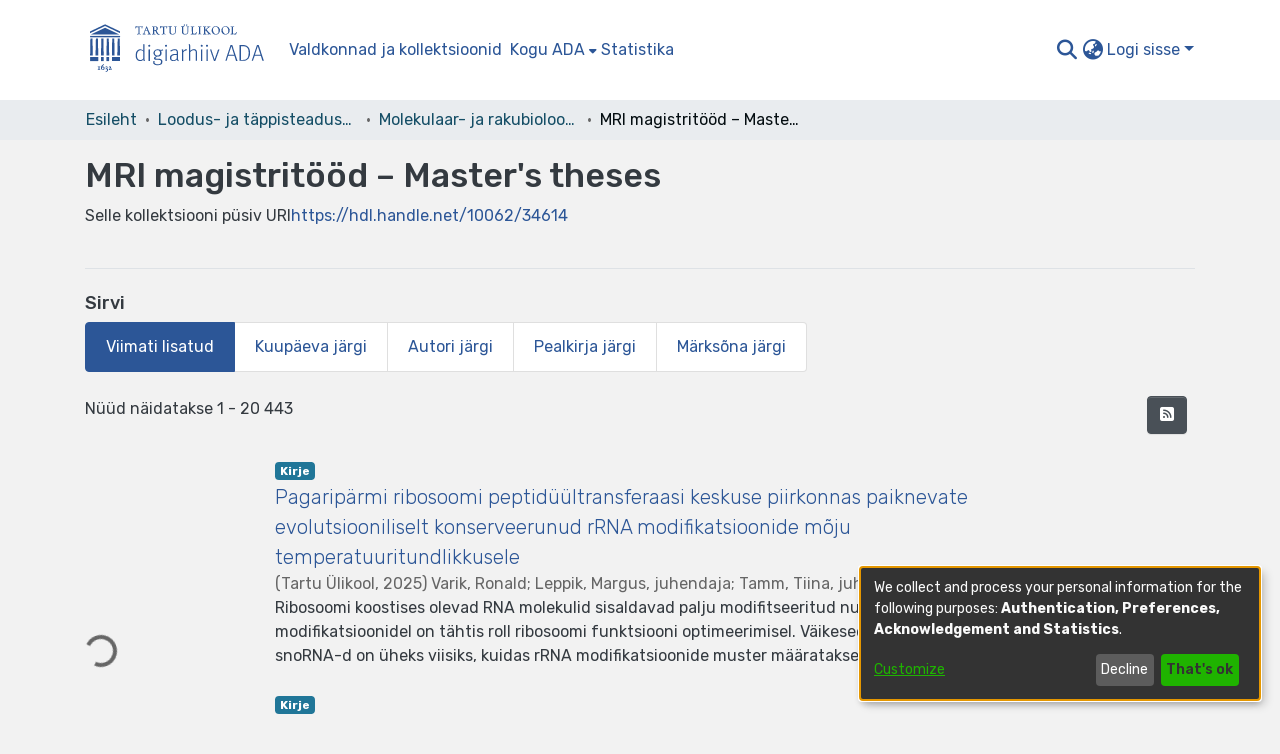

--- FILE ---
content_type: text/html; charset=utf-8
request_url: https://dspace.ut.ee/collections/766b4a6c-9a44-46d9-a62c-895f9d9005fb
body_size: 67398
content:
<!DOCTYPE html><html lang="et"><head>
  <meta charset="UTF-8">
  <base href="/">
  <title>MRI magistritööd – Master's theses</title>
  <meta name="viewport" content="width=device-width,minimum-scale=1">
  <meta http-equiv="cache-control" content="no-store">
<link rel="stylesheet" href="styles.e382c7dd35ca1222.css" media="print" onload="this.media='all'"><noscript><link rel="stylesheet" href="styles.e382c7dd35ca1222.css"></noscript><link rel="stylesheet" type="text/css" class="theme-css" href="dspace-theme.css"><link rel="icon" href="assets/dspace/images/favicons/favicon.ico" sizes="any" class="theme-head-tag"><link rel="icon" href="assets/dspace/images/favicons/favicon.svg" type="image/svg+xml" class="theme-head-tag"><link rel="apple-touch-icon" href="assets/dspace/images/favicons/apple-touch-icon.png" class="theme-head-tag"><link rel="manifest" href="assets/dspace/images/favicons/manifest.webmanifest" class="theme-head-tag"><meta name="Generator" content="DSpace 7.6.5"><meta name="title" content="MRI magistritööd – Master's theses"><meta name="citation_title" content="MRI magistritööd – Master's theses"><style ng-transition="dspace-angular">#skip-to-main-content[_ngcontent-sc217]{position:absolute;top:-40px;left:0;opacity:0;transition:opacity .3s;z-index:calc(var(--ds-nav-z-index) + 1);border-top-left-radius:0;border-top-right-radius:0;border-bottom-left-radius:0}#skip-to-main-content[_ngcontent-sc217]:focus{opacity:1;top:0}</style><style ng-transition="dspace-angular">.notifications-wrapper{z-index:var(--bs-zindex-popover);text-align:right;overflow-wrap:break-word;word-wrap:break-word;-ms-word-break:break-all;word-break:break-all;word-break:break-word;-webkit-hyphens:auto;hyphens:auto}.notifications-wrapper .notification{display:block}.notifications-wrapper.left{left:0}.notifications-wrapper.top{top:0}.notifications-wrapper.right{right:0}.notifications-wrapper.bottom{bottom:0}.notifications-wrapper.center{left:50%;transform:translate(-50%)}.notifications-wrapper.middle{top:50%;transform:translateY(-50%)}.notifications-wrapper.middle.center{transform:translate(-50%,-50%)}@media screen and (max-width: 576px){.notifications-wrapper{width:auto;left:0;right:0}}
</style><style ng-transition="dspace-angular">.live-region[_ngcontent-sc191]{position:fixed;bottom:0;left:0;right:0;padding-left:60px;height:90px;line-height:18px;color:var(--bs-white);background-color:var(--bs-dark);opacity:.94;z-index:var(--ds-live-region-z-index)}</style><style ng-transition="dspace-angular">[_nghost-sc202]{--ds-header-navbar-border-bottom-style: solid var(--ds-header-navbar-border-bottom-height) var(--ds-header-navbar-border-bottom-color);--ds-expandable-navbar-border-top-style: solid var(--ds-expandable-navbar-border-top-height) var(--ds-expandable-navbar-border-top-color);--ds-expandable-navbar-height: calc(100vh - var(--ds-header-height))}[_nghost-sc202]   div#header-navbar-wrapper[_ngcontent-sc202]{position:relative}[_nghost-sc202]   div#header-navbar-wrapper[_ngcontent-sc202]   div#mobile-navbar-wrapper[_ngcontent-sc202]{width:100%;background-color:var(--ds-expandable-navbar-bg);position:absolute;z-index:var(--ds-nav-z-index);overflow:hidden}[_nghost-sc202]   div#header-navbar-wrapper[_ngcontent-sc202]   div#mobile-navbar-wrapper[_ngcontent-sc202]   nav#collapsible-mobile-navbar[_ngcontent-sc202]{min-height:var(--ds-expandable-navbar-height);height:auto;border-bottom:var(--ds-header-navbar-border-bottom-style)}[_nghost-sc202]     .ds-menu-item, [_nghost-sc202]     .ds-menu-toggler-wrapper{white-space:nowrap;text-decoration:none}[_nghost-sc202]     nav#desktop-navbar #main-site-navigation .ds-menu-item-wrapper, [_nghost-sc202]     nav#desktop-navbar #main-site-navigation .ds-menu-item, [_nghost-sc202]     nav#desktop-navbar #main-site-navigation .ds-menu-toggler-wrapper{display:flex;align-items:center;height:100%}[_nghost-sc202]     nav#desktop-navbar #main-site-navigation .ds-menu-item{padding:var(--ds-navbar-item-vertical-padding) var(--ds-navbar-item-horizontal-padding)}[_nghost-sc202]     nav#desktop-navbar #main-site-navigation .ds-menu-item, [_nghost-sc202]     nav#desktop-navbar #main-site-navigation .ds-menu-toggler-wrapper{color:var(--ds-navbar-link-color)!important}[_nghost-sc202]     nav#desktop-navbar #main-site-navigation .ds-menu-item:hover, [_nghost-sc202]     nav#desktop-navbar #main-site-navigation .ds-menu-item:focus, [_nghost-sc202]     nav#desktop-navbar #main-site-navigation .ds-menu-toggler-wrapper:hover, [_nghost-sc202]     nav#desktop-navbar #main-site-navigation .ds-menu-toggler-wrapper:focus{color:var(--ds-navbar-link-color-hover)!important}[_nghost-sc202]     nav#desktop-navbar #main-site-navigation .dropdown-menu .ds-menu-item{padding:var(--ds-navbar-dropdown-item-vertical-padding) var(--ds-navbar-dropdown-item-horizontal-padding)}[_nghost-sc202]     nav#collapsible-mobile-navbar{border-top:var(--ds-expandable-navbar-border-top-style);padding-top:var(--ds-expandable-navbar-padding-top)}[_nghost-sc202]     nav#collapsible-mobile-navbar #main-site-navigation .ds-menu-item{padding:var(--ds-expandable-navbar-item-vertical-padding) 0}</style><style ng-transition="dspace-angular">[_nghost-sc204]{position:fixed;left:0;top:0;z-index:var(--ds-sidebar-z-index)}[_nghost-sc204]   nav#admin-sidebar[_ngcontent-sc204]{max-width:var(--ds-admin-sidebar-fixed-element-width);display:flex;flex-direction:column;flex-wrap:nowrap}[_nghost-sc204]   nav#admin-sidebar[_ngcontent-sc204]   div#sidebar-top-level-items-container[_ngcontent-sc204]{flex:1 1 auto;overflow-x:hidden;overflow-y:auto}[_nghost-sc204]   nav#admin-sidebar[_ngcontent-sc204]   div#sidebar-top-level-items-container[_ngcontent-sc204]::-webkit-scrollbar{width:var(--ds-dark-scrollbar-width);height:3px}[_nghost-sc204]   nav#admin-sidebar[_ngcontent-sc204]   div#sidebar-top-level-items-container[_ngcontent-sc204]::-webkit-scrollbar-button{background-color:var(--ds-dark-scrollbar-bg)}[_nghost-sc204]   nav#admin-sidebar[_ngcontent-sc204]   div#sidebar-top-level-items-container[_ngcontent-sc204]::-webkit-scrollbar-track{background-color:var(--ds-dark-scrollbar-alt-bg)}[_nghost-sc204]   nav#admin-sidebar[_ngcontent-sc204]   div#sidebar-top-level-items-container[_ngcontent-sc204]::-webkit-scrollbar-track-piece{background-color:var(--ds-dark-scrollbar-bg)}[_nghost-sc204]   nav#admin-sidebar[_ngcontent-sc204]   div#sidebar-top-level-items-container[_ngcontent-sc204]::-webkit-scrollbar-thumb{height:50px;background-color:var(--ds-dark-scrollbar-fg);border-radius:3px}[_nghost-sc204]   nav#admin-sidebar[_ngcontent-sc204]   div#sidebar-top-level-items-container[_ngcontent-sc204]::-webkit-scrollbar-corner{background-color:var(--ds-dark-scrollbar-alt-bg)}[_nghost-sc204]   nav#admin-sidebar[_ngcontent-sc204]   div#sidebar-top-level-items-container[_ngcontent-sc204]::-webkit-resizer{background-color:var(--ds-dark-scrollbar-bg)}[_nghost-sc204]   nav#admin-sidebar[_ngcontent-sc204]   img#admin-sidebar-logo[_ngcontent-sc204]{height:var(--ds-admin-sidebar-logo-height)}[_nghost-sc204]   nav#admin-sidebar[_ngcontent-sc204]     .sidebar-full-width-container{width:100%;padding-left:0;padding-right:0;margin-left:0;margin-right:0}[_nghost-sc204]   nav#admin-sidebar[_ngcontent-sc204]     .sidebar-item{padding-top:var(--ds-admin-sidebar-item-padding);padding-bottom:var(--ds-admin-sidebar-item-padding)}[_nghost-sc204]   nav#admin-sidebar[_ngcontent-sc204]     .sidebar-section-wrapper{display:flex;flex-direction:row;flex-wrap:nowrap;align-items:stretch}[_nghost-sc204]   nav#admin-sidebar[_ngcontent-sc204]     .sidebar-section-wrapper>.sidebar-fixed-element-wrapper{min-width:var(--ds-admin-sidebar-fixed-element-width);flex:1 1 auto;display:flex;flex-direction:row;justify-content:center;align-items:center}[_nghost-sc204]   nav#admin-sidebar[_ngcontent-sc204]     .sidebar-section-wrapper>.sidebar-collapsible-element-outer-wrapper{display:flex;flex-wrap:wrap;justify-content:flex-end;max-width:calc(100% - var(--ds-admin-sidebar-fixed-element-width));padding-left:var(--ds-dark-scrollbar-width);overflow-x:hidden}[_nghost-sc204]   nav#admin-sidebar[_ngcontent-sc204]     .sidebar-section-wrapper>.sidebar-collapsible-element-outer-wrapper>.sidebar-collapsible-element-inner-wrapper{min-width:calc(var(--ds-admin-sidebar-collapsible-element-width) - var(--ds-dark-scrollbar-width));height:100%;padding-right:var(--ds-admin-sidebar-item-padding)}[_nghost-sc204]   nav#admin-sidebar[_ngcontent-sc204]{background-color:var(--ds-admin-sidebar-bg)}[_nghost-sc204]   nav#admin-sidebar[_ngcontent-sc204]    {color:#fff}[_nghost-sc204]   nav#admin-sidebar[_ngcontent-sc204]     a{color:var(--ds-admin-sidebar-link-color);text-decoration:none}[_nghost-sc204]   nav#admin-sidebar[_ngcontent-sc204]     a:hover, [_nghost-sc204]   nav#admin-sidebar[_ngcontent-sc204]     a:focus{color:var(--ds-admin-sidebar-link-hover-color)}[_nghost-sc204]   nav#admin-sidebar[_ngcontent-sc204]   div#sidebar-header-container[_ngcontent-sc204]{background-color:var(--ds-admin-sidebar-header-bg)}[_nghost-sc204]   nav#admin-sidebar[_ngcontent-sc204]   div#sidebar-header-container[_ngcontent-sc204]   .sidebar-fixed-element-wrapper[_ngcontent-sc204]{background-color:var(--ds-admin-sidebar-header-bg)}</style><style ng-transition="dspace-angular">@charset "UTF-8";.nav-breadcrumb[_ngcontent-sc211]{background-color:var(--ds-breadcrumb-bg)}.breadcrumb[_ngcontent-sc211]{border-radius:0;padding-bottom:calc(var(--ds-content-spacing) / 2);padding-top:calc(var(--ds-content-spacing) / 2);background-color:var(--ds-breadcrumb-bg)}li.breadcrumb-item[_ngcontent-sc211]{display:flex}.breadcrumb-item-limiter[_ngcontent-sc211]{display:inline-block;max-width:var(--ds-breadcrumb-max-length)}.breadcrumb-item-limiter[_ngcontent-sc211] > *[_ngcontent-sc211]{max-width:100%;display:block}li.breadcrumb-item[_ngcontent-sc211]   a[_ngcontent-sc211]{color:var(--ds-breadcrumb-link-color)}li.breadcrumb-item.active[_ngcontent-sc211]{color:var(--ds-breadcrumb-link-active-color)}.breadcrumb-item[_ngcontent-sc211] + .breadcrumb-item[_ngcontent-sc211]:before{content:"\2022"!important}.breadcrumb-item[_ngcontent-sc211] + .breadcrumb-item[_ngcontent-sc211]:before{display:block}</style><style ng-transition="dspace-angular">[_nghost-sc207]   footer[_ngcontent-sc207]{background-color:var(--ds-footer-bg);text-align:center;z-index:var(--ds-footer-z-index);border-top:var(--ds-footer-border);padding:var(--ds-footer-padding)}[_nghost-sc207]   footer[_ngcontent-sc207]   p[_ngcontent-sc207]{margin:0}[_nghost-sc207]   footer[_ngcontent-sc207]   div[_ngcontent-sc207] > img[_ngcontent-sc207]{height:var(--ds-footer-logo-height)}[_nghost-sc207]   footer[_ngcontent-sc207]   .top-footer[_ngcontent-sc207]{background-color:var(--ds-top-footer-bg);padding:var(--ds-footer-padding);margin:calc(var(--ds-footer-padding) * -1)}[_nghost-sc207]   footer[_ngcontent-sc207]   .bottom-footer[_ngcontent-sc207]   ul[_ngcontent-sc207]   li[_ngcontent-sc207]{display:inline-flex}[_nghost-sc207]   footer[_ngcontent-sc207]   .bottom-footer[_ngcontent-sc207]   ul[_ngcontent-sc207]   li[_ngcontent-sc207]   a[_ngcontent-sc207], [_nghost-sc207]   footer[_ngcontent-sc207]   .bottom-footer[_ngcontent-sc207]   ul[_ngcontent-sc207]   li[_ngcontent-sc207]   .btn-link[_ngcontent-sc207]{padding:0 calc(var(--bs-spacer) / 2);color:inherit;font-size:.875em}[_nghost-sc207]   footer[_ngcontent-sc207]   .bottom-footer[_ngcontent-sc207]   ul[_ngcontent-sc207]   li[_ngcontent-sc207]   a[_ngcontent-sc207]:focus, [_nghost-sc207]   footer[_ngcontent-sc207]   .bottom-footer[_ngcontent-sc207]   ul[_ngcontent-sc207]   li[_ngcontent-sc207]   .btn-link[_ngcontent-sc207]:focus{box-shadow:none;text-decoration:underline}[_nghost-sc207]   footer[_ngcontent-sc207]   .bottom-footer[_ngcontent-sc207]   ul[_ngcontent-sc207]   li[_ngcontent-sc207]   a.focus-visible[_ngcontent-sc207], [_nghost-sc207]   footer[_ngcontent-sc207]   .bottom-footer[_ngcontent-sc207]   ul[_ngcontent-sc207]   li[_ngcontent-sc207]   .btn-link.focus-visible[_ngcontent-sc207]{box-shadow:0 0 0 .2rem #ffffff80}[_nghost-sc207]   footer[_ngcontent-sc207]   .bottom-footer[_ngcontent-sc207]   ul[_ngcontent-sc207]   li[_ngcontent-sc207]   a[_ngcontent-sc207]:focus-visible, [_nghost-sc207]   footer[_ngcontent-sc207]   .bottom-footer[_ngcontent-sc207]   ul[_ngcontent-sc207]   li[_ngcontent-sc207]   .btn-link[_ngcontent-sc207]:focus-visible{box-shadow:0 0 0 .2rem #ffffff80}[_nghost-sc207]   footer[_ngcontent-sc207]   .bottom-footer[_ngcontent-sc207]   ul[_ngcontent-sc207]   li[_ngcontent-sc207]:not(:last-child):after{content:"";border-right:1px var(--bs-secondary) solid}</style><style ng-transition="dspace-angular">img[_ngcontent-sc91]{max-width:var(--ds-comcol-logo-max-width);max-height:var(--ds-comcol-logo-max-height)}</style><style ng-transition="dspace-angular">[_nghost-sc199]   #main-site-header[_ngcontent-sc199]{min-height:var(--ds-header-height);background-color:var(--ds-header-bg)}@media (min-width: 768px){[_nghost-sc199]   #main-site-header[_ngcontent-sc199]{height:var(--ds-header-height)}}[_nghost-sc199]   #main-site-header-container[_ngcontent-sc199]{min-height:var(--ds-header-height)}[_nghost-sc199]   svg#header-logo[_ngcontent-sc199]{height:var(--ds-header-logo-height);width:250px}[_nghost-sc199]   svg#header-logo[_ngcontent-sc199]   #en[_ngcontent-sc199], [_nghost-sc199]   svg#header-logo[_ngcontent-sc199]   #et[_ngcontent-sc199], [_nghost-sc199]   svg#header-logo[_ngcontent-sc199]   #de[_ngcontent-sc199]{display:none}[_nghost-sc199]   svg#header-logo.lang-et[_ngcontent-sc199]{width:200px}[_nghost-sc199]   svg#header-logo.lang-en[_ngcontent-sc199]   #en[_ngcontent-sc199]{display:block}[_nghost-sc199]   svg#header-logo.lang-et[_ngcontent-sc199]   #et[_ngcontent-sc199]{display:block}[_nghost-sc199]   svg#header-logo.lang-de[_ngcontent-sc199]   #et[_ngcontent-sc199]{display:block}[_nghost-sc199]   button#navbar-toggler[_ngcontent-sc199]{color:var(--ds-header-icon-color)}[_nghost-sc199]   button#navbar-toggler[_ngcontent-sc199]:hover, [_nghost-sc199]   button#navbar-toggler[_ngcontent-sc199]:focus{color:var(--ds-header-icon-color-hover)}</style><style ng-transition="dspace-angular">.ds-context-help-toggle[_ngcontent-sc196]{color:var(--ds-header-icon-color);background-color:var(--ds-header-bg)}.ds-context-help-toggle[_ngcontent-sc196]:hover, .ds-context-help-toggle[_ngcontent-sc196]:focus{color:var(--ds-header-icon-color-hover)}</style><style ng-transition="dspace-angular">.loader[_ngcontent-sc73]{margin:0 25px}span[_ngcontent-sc73]{display:block;margin:0 auto}span[class*=l-][_ngcontent-sc73]{height:4px;width:4px;background:#000;display:inline-block;margin:12px 2px;border-radius:100%;-webkit-border-radius:100%;-moz-border-radius:100%;-webkit-animation:_ngcontent-sc73_loader 2s infinite;-webkit-animation-timing-function:cubic-bezier(.03,.615,.995,.415);-webkit-animation-fill-mode:both;-moz-animation:loader 2s infinite;-moz-animation-timing-function:cubic-bezier(.03,.615,.995,.415);-moz-animation-fill-mode:both;-ms-animation:loader 2s infinite;-ms-animation-timing-function:cubic-bezier(.03,.615,.995,.415);-ms-animation-fill-mode:both;animation:_ngcontent-sc73_loader 2s infinite;animation-timing-function:cubic-bezier(.03,.615,.995,.415);animation-fill-mode:both}span.l-1[_ngcontent-sc73]{animation-delay:1s;-ms-animation-delay:1s;-moz-animation-delay:1s}span.l-2[_ngcontent-sc73]{animation-delay:.9s;-ms-animation-delay:.9s;-moz-animation-delay:.9s}span.l-3[_ngcontent-sc73]{animation-delay:.8s;-ms-animation-delay:.8s;-moz-animation-delay:.8s}span.l-4[_ngcontent-sc73]{animation-delay:.7s;-ms-animation-delay:.7s;-moz-animation-delay:.7s}span.l-5[_ngcontent-sc73]{animation-delay:.6s;-ms-animation-delay:.6s;-moz-animation-delay:.6s}span.l-6[_ngcontent-sc73]{animation-delay:.5s;-ms-animation-delay:.5s;-moz-animation-delay:.5s}span.l-7[_ngcontent-sc73]{animation-delay:.4s;-ms-animation-delay:.4s;-moz-animation-delay:.4s}span.l-8[_ngcontent-sc73]{animation-delay:.3s;-ms-animation-delay:.3s;-moz-animation-delay:.3s}span.l-9[_ngcontent-sc73]{animation-delay:.2s;-ms-animation-delay:.2s;-moz-animation-delay:.2s}span.l-9[_ngcontent-sc73]{animation-delay:.1s;-ms-animation-delay:.1s;-moz-animation-delay:.1s}span.l-10[_ngcontent-sc73]{animation-delay:0s;-ms-animation-delay:0s;-moz-animation-delay:0s}@keyframes _ngcontent-sc73_loader{0%{transform:translate(-30px);opacity:0}25%{opacity:1}50%{transform:translate(30px);opacity:0}to{opacity:0}}.spinner[_ngcontent-sc73]{color:var(--bs-gray-600)}</style><style ng-transition="dspace-angular">input[type=text][_ngcontent-sc151]{background-color:#fff!important}input[type=text][_ngcontent-sc151]{margin-top:calc(-.5 * var(--bs-font-size-base));border-color:var(--ds-header-icon-color)}input[type=text].collapsed[_ngcontent-sc151]{opacity:0}.submit-icon[_ngcontent-sc151]{border:0!important}.submit-icon[_ngcontent-sc151]{cursor:pointer;position:sticky;top:0;color:var(--ds-header-icon-color)}.submit-icon[_ngcontent-sc151]:hover, .submit-icon[_ngcontent-sc151]:focus{color:var(--ds-header-icon-color-hover)}@media screen and (max-width: 768px){.query[_ngcontent-sc151]:focus{max-width:250px!important;width:40vw!important}}</style><style ng-transition="dspace-angular">.dropdown-toggle[_ngcontent-sc98]:after{display:none}.dropdown-toggle[_ngcontent-sc98]{color:var(--ds-header-icon-color)}.dropdown-toggle[_ngcontent-sc98]:hover, .dropdown-toggle[_ngcontent-sc98]:focus{color:var(--ds-header-icon-color-hover)}.dropdown-item[_ngcontent-sc98]{cursor:pointer}</style><style ng-transition="dspace-angular">#loginDropdownMenu[_ngcontent-sc83], #logoutDropdownMenu[_ngcontent-sc83]{min-width:330px;z-index:1002}#loginDropdownMenu[_ngcontent-sc83]{min-height:75px}.dropdown-item.active[_ngcontent-sc83], .dropdown-item[_ngcontent-sc83]:active, .dropdown-item[_ngcontent-sc83]:hover, .dropdown-item[_ngcontent-sc83]:focus{background-color:#0000!important}.loginLink[_ngcontent-sc83], .dropdownLogin[_ngcontent-sc83], .logoutLink[_ngcontent-sc83], .dropdownLogout[_ngcontent-sc83]{color:var(--ds-header-icon-color)}.loginLink[_ngcontent-sc83]:hover, .loginLink[_ngcontent-sc83]:focus, .dropdownLogin[_ngcontent-sc83]:hover, .dropdownLogin[_ngcontent-sc83]:focus, .logoutLink[_ngcontent-sc83]:hover, .logoutLink[_ngcontent-sc83]:focus, .dropdownLogout[_ngcontent-sc83]:hover, .dropdownLogout[_ngcontent-sc83]:focus{color:var(--ds-header-icon-color-hover)}.dropdownLogin[_ngcontent-sc83]:not(.focus-visible).active, .dropdownLogin[_ngcontent-sc83]:not(.focus-visible):active, .dropdownLogin[_ngcontent-sc83]:not(.focus-visible).active:focus, .dropdownLogin[_ngcontent-sc83]:not(.focus-visible):active:focus, .dropdownLogout[_ngcontent-sc83]:not(.focus-visible).active, .dropdownLogout[_ngcontent-sc83]:not(.focus-visible):active, .dropdownLogout[_ngcontent-sc83]:not(.focus-visible).active:focus, .dropdownLogout[_ngcontent-sc83]:not(.focus-visible):active:focus{box-shadow:unset}.dropdownLogin[_ngcontent-sc83]:not(:focus-visible).active, .dropdownLogin[_ngcontent-sc83]:not(:focus-visible):active, .dropdownLogin[_ngcontent-sc83]:not(:focus-visible).active:focus, .dropdownLogin[_ngcontent-sc83]:not(:focus-visible):active:focus, .dropdownLogout[_ngcontent-sc83]:not(:focus-visible).active, .dropdownLogout[_ngcontent-sc83]:not(:focus-visible):active, .dropdownLogout[_ngcontent-sc83]:not(:focus-visible).active:focus, .dropdownLogout[_ngcontent-sc83]:not(:focus-visible):active:focus{box-shadow:unset}.dropdown-toggle[_ngcontent-sc83]:after{margin-left:0}</style><style ng-transition="dspace-angular">[_nghost-sc49]   .ds-menu-item[_ngcontent-sc49]{display:inline-block}</style><style ng-transition="dspace-angular">[_nghost-sc46]   .ds-menu-item-wrapper[_ngcontent-sc46]{position:relative}[_nghost-sc46]   .dropdown-menu[_ngcontent-sc46]{overflow:hidden}@media (max-width: 767.98px){[_nghost-sc46]   .dropdown-menu[_ngcontent-sc46]{border:0;background-color:var(--ds-expandable-navbar-bg)}}@media (min-width: 768px){[_nghost-sc46]   .dropdown-menu[_ngcontent-sc46]{border-top-left-radius:0;border-top-right-radius:0;background-color:var(--ds-navbar-dropdown-bg)}}[_nghost-sc46]   .toggle-menu-icon[_ngcontent-sc46], [_nghost-sc46]   .toggle-menu-icon[_ngcontent-sc46]:hover{text-decoration:none}</style><style ng-transition="dspace-angular">.login-container[_ngcontent-sc137]{max-width:350px}a[_ngcontent-sc137]{white-space:normal;padding:.25rem .75rem}</style><style ng-transition="dspace-angular">[_nghost-sc50]   .ds-menu-item[_ngcontent-sc50]{display:inline-block}</style><style ng-transition="dspace-angular">[_nghost-sc135]     .card{margin-bottom:var(--ds-submission-sections-margin-bottom);overflow:unset}.section-focus[_ngcontent-sc135]{border-radius:var(--bs-border-radius);box-shadow:var(--bs-btn-focus-box-shadow)}[_nghost-sc135]     .card:first-of-type{border-bottom:var(--bs-card-border-width) solid var(--bs-card-border-color)!important;border-bottom-left-radius:var(--bs-card-border-radius)!important;border-bottom-right-radius:var(--bs-card-border-radius)!important}[_nghost-sc135]     .card-header button{box-shadow:none!important}[_nghost-sc135]     .card-header button{width:100%}</style><style ng-transition="dspace-angular">.form-login[_ngcontent-sc136]   .form-control[_ngcontent-sc136]:focus{z-index:2}.form-login[_ngcontent-sc136]   input[type=email][_ngcontent-sc136]{margin-bottom:-1px;border-bottom-right-radius:0;border-bottom-left-radius:0}.form-login[_ngcontent-sc136]   input[type=password][_ngcontent-sc136]{border-top-left-radius:0;border-top-right-radius:0}.dropdown-item[_ngcontent-sc136]{white-space:normal;padding:.25rem .75rem}</style><style ng-transition="dspace-angular">[_nghost-sc72]{display:block}</style><style ng-transition="dspace-angular">ds-selectable-list-item-control[_ngcontent-sc63]{z-index:1}</style><style ng-transition="dspace-angular">[_nghost-sc60]   .dropdown-toggle[_ngcontent-sc60]:after{display:none}[_nghost-sc60]   .dropdown-item[_ngcontent-sc60]{padding-left:20px}</style><style ng-transition="dspace-angular">[_nghost-sc39]{width:100%}</style><style ng-transition="dspace-angular">.item-list-supervision[_ngcontent-sc132]   a[_ngcontent-sc132]{cursor:pointer}</style><style ng-transition="dspace-angular">.content[_ngcontent-sc86]:not(.truncated) ~ button.expandButton[_ngcontent-sc86]{display:none}.btn[_ngcontent-sc86]:focus{box-shadow:none!important}.removeFaded.content[_ngcontent-sc86]:after{display:none}</style><style ng-transition="dspace-angular">.limit-width[_ngcontent-sc74]{max-width:var(--ds-thumbnail-max-width)}img[_ngcontent-sc74]{max-width:100%}.outer[_ngcontent-sc74]{position:relative}.outer[_ngcontent-sc74]:before{display:block;content:"";width:100%;padding-top:141.4285714286%}.outer[_ngcontent-sc74] > .inner[_ngcontent-sc74]{position:absolute;inset:0}.outer[_ngcontent-sc74] > .inner[_ngcontent-sc74] > .thumbnail-placeholder[_ngcontent-sc74]{background:var(--ds-thumbnail-placeholder-background);border:var(--ds-thumbnail-placeholder-border);color:var(--ds-thumbnail-placeholder-color);font-weight:700}.outer[_ngcontent-sc74] > .inner[_ngcontent-sc74] > .centered[_ngcontent-sc74]{width:100%;height:100%;display:flex;justify-content:center;align-items:center;text-align:center}</style><style ng-transition="dspace-angular">[_nghost-sc59]   .dropdown-toggle[_ngcontent-sc59]:after{display:none}[_nghost-sc59]   .dropdown-item[_ngcontent-sc59]{padding-left:20px}.margin-right[_ngcontent-sc59]{margin-right:.5em}</style><link href="https://dspace.ut.ee/server/opensearch/search?format=atom&amp;scope=766b4a6c-9a44-46d9-a62c-895f9d9005fb&amp;query=*" type="application/atom+xml" rel="alternate" title="Sitewide Atom feed"><link href="https://dspace.ut.ee/server/opensearch/search?format=rss&amp;scope=766b4a6c-9a44-46d9-a62c-895f9d9005fb&amp;query=*" type="application/rss+xml" rel="alternate" title="Sitewide RSS feed"><link href="https://dspace.ut.ee/server/opensearch/search/service" type="application/atom+xml" rel="search" title="Dspace"></head>

<body>
  <ds-app _nghost-sc26="" ng-version="15.2.10" ng-server-context="ssr"><ds-themed-root _ngcontent-sc26="" data-used-theme="base"><ds-root _nghost-sc217="" class="ng-tns-c217-0 ng-star-inserted"><button _ngcontent-sc217="" id="skip-to-main-content" class="sr-only ng-tns-c217-0"> root.skip-to-content
</button><div _ngcontent-sc217="" class="outer-wrapper ng-tns-c217-0 ng-trigger ng-trigger-slideSidebarPadding" style="padding-left:0;"><ds-themed-admin-sidebar _ngcontent-sc217="" class="ng-tns-c217-0" data-used-theme="base"><ds-admin-sidebar _nghost-sc204="" class="ng-tns-c204-2 ng-star-inserted" style=""><!----></ds-admin-sidebar><!----></ds-themed-admin-sidebar><div _ngcontent-sc217="" class="inner-wrapper ng-tns-c217-0"><ds-system-wide-alert-banner _ngcontent-sc217="" class="ng-tns-c217-0" _nghost-sc213=""><!----></ds-system-wide-alert-banner><ds-themed-header-navbar-wrapper _ngcontent-sc217="" class="ng-tns-c217-0" data-used-theme="dspace"><ds-header-navbar-wrapper _nghost-sc202="" class="ng-tns-c202-1 ng-star-inserted" style=""><div _ngcontent-sc202="" id="header-navbar-wrapper" class="ng-tns-c202-1"><ds-themed-header _ngcontent-sc202="" class="ng-tns-c202-1" data-used-theme="dspace"><ds-header _nghost-sc199="" class="ng-star-inserted"><header _ngcontent-sc199="" id="main-site-header"><div _ngcontent-sc199="" id="main-site-header-container" class="container h-100 d-flex flex-row flex-wrap align-items-center justify-content-between gapx-3 gapy-2"><div _ngcontent-sc199="" id="header-left" class="h-100 flex-fill d-flex flex-row flex-nowrap justify-content-start align-items-center gapx-3" role="presentation"><a _ngcontent-sc199="" routerlink="/home" class="d-block my-2 my-md-0" aria-label="Esileht" href="/home"><svg _ngcontent-sc199="" id="header-logo" xmlns="http://www.w3.org/2000/svg" fill="currentColor" aria-labelledby="svg-title" class="lang-et"><title _ngcontent-sc199="">Andmebaasi logo</title><g _ngcontent-sc199="" id="ikoon"><path _ngcontent-sc199="" d="M14.5 52.3v-1.1h.1l.3-.1h.2l.2-.3v-.2l-.1-.1H13c-.2 0-.3.1-.3.2 0 .2.2.3.2.3h.2l.2.1h.1v2.3h-.3l-.2.1-.2.3c0 .1 0 .2.2.3h2c.2 0 .3-.2.3-.3 0-.1 0-.3-.2-.3h-.4l-.1-.1v-1.2" class="cls-1"></path><path _ngcontent-sc199="" d="M18.2 53.5h-.8a1 1 0 0 1-.3-.4l-.1-.4a3 3 0 0 1 0-.8v-.2h.1a1.7 1.7 0 0 1 .5-.4h.6l.2.3.2.4a2 2 0 0 1 0 .8l-.2.4-.2.3m1-2.5-.5-.3c-.3-.1-.7-.2-1 0a3 3 0 0 0-.4 0v.1c0-.2 0-.4.2-.6l.7-.9.3-.2.2-.1.2-.1.2-.1v-.5h-.7l-1 .7a4.1 4.1 0 0 0-1.3 1.8 3.4 3.4 0 0 0-.1 1.8l.2.6.4.4.5.4.8.1.7-.1.5-.5c.2-.1.3-.3.4-.6a2.2 2.2 0 0 0 0-1.3l-.3-.6" class="cls-1"></path><path _ngcontent-sc199="" d="M22.6 52.8a.5.5 0 0 0-.5-.3H22l.3-.3.2-.4a1 1 0 0 0-.6-1.4c-.2 0-.5-.1-.8 0a2 2 0 0 0-.3.2l-.3.3-.1.3v.2h.4l.3-.3h.5l.1.4v.3l-.3.4a3.2 3.2 0 0 1-.7.5h-.1c-.2.1-.2.3-.2.3 0 .2.1.3.3.3h.2l.1-.1h.8l.2.3v.3l.1.3v.5l-.4.4a2 2 0 0 1-.5.3l-.6.3h-.1l-.1.2v.2h.3l.8-.1a3 3 0 0 0 1.4-1.2l.2-.9-.1-.6-.3-.4" class="cls-1"></path><path _ngcontent-sc199="" d="m26.8 52.7-.2-.2-.3.1-.2.3-.2.3-.2.1-.1.1h-.8l.1-.1.3-.3.3-.5.3-.4.2-.3-.1-1c-.2-.3-.5-.4-1-.4h-.4l-.3.1-.3.3v.1l-.2.1v.5h.3l.2-.1v-.1l.2-.1h.6v.5l-.2.4c0 .2-.2.4-.3.5l-.4.5-.4.5v.5h2.5c.2 0 .3 0 .3-.2v-.2l.1-.4.2-.4v-.2Z" class="cls-1"></path><path _ngcontent-sc199="" d="m5.8 18.5 14.3-6.8 14.3 6.8H5.8z" class="cls-1"></path><path _ngcontent-sc199="" d="M5.1 19.9h30v1.4h-30z" class="cls-1"></path><path _ngcontent-sc199="" d="M5.1 41h8.2v4.1H5.1z" class="cls-1"></path><path _ngcontent-sc199="" d="M26.9 41h8.2v4.1h-8.2z" class="cls-1"></path><path _ngcontent-sc199="" d="M16 41h2.7v4.1H16z" class="cls-1"></path><path _ngcontent-sc199="" d="M21.4 41h2.7v4.1h-2.7z" class="cls-1"></path><path _ngcontent-sc199="" d="m7.5 22.6.3 17H5.1l.3-17h2.1z" class="cls-1"></path><path _ngcontent-sc199="" d="m12.9 22.6.4 17h-2.8l.4-17h2z" class="cls-1"></path><path _ngcontent-sc199="" d="m18.4 22.6.3 17H16l.3-17h2.1z" class="cls-1"></path><path _ngcontent-sc199="" d="m23.8 22.6.4 17h-2.8l.4-17h2z" class="cls-1"></path><path _ngcontent-sc199="" d="m29.3 22.6.3 17h-2.7l.3-17h2.1z" class="cls-1"></path><path _ngcontent-sc199="" d="m34.7 22.6.4 17h-2.8l.4-17h2z" class="cls-1"></path><path _ngcontent-sc199="" d="m20.1 8.3-15 7.1v1.8l15-7.2 15 7.2v-1.8l-15-7.1z" class="cls-1"></path></g><g _ngcontent-sc199="" id="et"><path _ngcontent-sc199="" d="M57.7 10.2s-.1-.2-.3-.2l-.2.1v.2l-.2.1h-.2l-.3.1h-3.7a56 56 0 0 1-1.6-.2l-.1-.1h-.4l-.2.2v.5l-.2.9v.7h.2l.2-.1a5.2 5.2 0 0 0 .4-.7l.1-.2c.1-.2.3-.3.4-.3h1.8v6.1l-.1.4-.3.1-.5.1h-.3l-.2.3c0 .2.1.2.2.2h.8a12.5 12.5 0 0 1 2.5 0h.2c.1 0 .2 0 .2-.2 0-.1 0-.2-.3-.3h-.4l-.4-.1c-.2 0-.2-.2-.3-.4v-.7a60.2 60.2 0 0 0 0-3.8v-1.6l.1-.2h.4a9.5 9.5 0 0 1 1.2 0l.4.2.2.1v1l.2.1s.2 0 .3-.2v-.6l.2-.7v-.8" class="cls-1"></path><path _ngcontent-sc199="" d="m65.8 18-.3-.1-.4-.1a57.9 57.9 0 0 1-2.2-4.9l-.5-1.2-.5-1.3v-.1l-.2-.1h-.2v.2l-.9 2-.8 1.9-.4 1.1-.5 1.2v.2l-.2.3-.2.3v.2l-.2.2H58l-.2.1-.1.3v.1l.2.1h2.5V18l-.1-.2a8.5 8.5 0 0 0-.8-.2l-.1-.2v-.3l.2-.6.3-.8.4-.9h2l.3.1v.4l.4.7.3.7.2.5a2.4 2.4 0 0 1 .1.4l-.1.2h-.3l-.4.1-.2.2.1.2.2.1h2.9c.2 0 .2-.2.2-.2 0-.2 0-.2-.2-.3m-3.5-3.6h-1.8l.3-.8.3-.6.2-.5.2-.5v.2l.3.6c0 .3.2.5.3.8l.2.8" class="cls-1"></path><path _ngcontent-sc199="" d="M74.6 18.4h-.3l-.7-.4-.6-.7a8 8 0 0 1-.5-.9l-.5-.9a5 5 0 0 0-.4-.7l-.3-.3.5-.3.5-.4.4-.5.1-.7c0-.4 0-.8-.2-1.1l-.6-.7c-.2-.2-.5-.2-.8-.3l-.8-.1h-3.3s-.2.1-.2.3l.1.2h.6l.3.1.1.2.1.3v5.8l-.1.3-.2.2-.3.1h-.3l-.2.1-.1.2v.2h3.5l.1-.2-.1-.2h-.2l-.5-.1h-.2l-.2-.3v-2.9h.2c.2 0 .4 0 .6.2.2 0 .3.2.5.4l.3.7.3.7c.3.6.6 1 1 1.4.4.4 1 .7 1.6.8h.8l.1-.2-.1-.2m-3.2-5.1c0 .2-.2.3-.4.4-.1.2-.4.2-.6.3a5 5 0 0 1-.8 0h-.3V11l.5-.1h.7c.2 0 .4.3.6.4l.3.5.2.7c0 .4 0 .7-.2.9" class="cls-1"></path><path _ngcontent-sc199="" d="m82 10-.2.1v.2l-.2.1h-.2l-.3.1h-3.7a56 56 0 0 1-1.6-.2l-.1-.1h-.4l-.2.2v.5l-.2.9v.7h.2l.2-.1.2-.4.2-.3.1-.2c.1-.2.3-.3.4-.3H78v6.1l-.1.4-.3.1-.5.2h-.3s-.2 0-.2.2.2.2.2.2h1a12.5 12.5 0 0 1 2.4 0h.3v-.2c0-.1 0-.2-.2-.3H80l-.4-.1c-.2 0-.2-.2-.3-.4v-.7a60.2 60.2 0 0 0 0-3.8v-1.6l.1-.2H81l.4.2.1.1.1.4v.6l.2.1s.2 0 .3-.3v-.5l.1-.7.1-.5v-.3s0-.2-.2-.2" class="cls-1"></path><path _ngcontent-sc199="" d="M91.7 10.4h-2.5l-.1.2.1.3.3.1h.3l.2.1.1.3V16l-.3 1-.4.5c-.2.1-.4.3-.7.3l-.9.1H87c-.2 0-.5-.2-.6-.4l-.5-.6-.2-1.1V12a3.9 3.9 0 0 1 .1-.8l.2-.2.4-.1.3-.1c.1 0 .2-.1.2-.3l-.2-.2h-.2a9 9 0 0 0-.8 0h-1.4a8 8 0 0 0-.7 0c-.2 0-.3.1-.3.3l.1.2h.6c.2 0 .3 0 .3.2l.2.2v5.1c0 .4.1.8.3 1 .2.4.4.6.7.8l.9.3 1 .1a6.4 6.4 0 0 0 2-.3l.8-.6.4-.9.2-1V12a4.8 4.8 0 0 1 .1-1h.2l.3-.1.4-.1.1-.3-.2-.2" class="cls-1"></path><path _ngcontent-sc199="" d="M101.5 9.7c.3 0 .4 0 .6-.2l.2-.5c0-.2 0-.3-.2-.4l-.5-.2c-.2 0-.3 0-.4.2l-.2.4.1.4.4.3" class="cls-1"></path><path _ngcontent-sc199="" d="M99.4 9.7c.2 0 .3 0 .5-.2l.2-.4-.2-.5-.5-.2c-.2 0-.3 0-.5.2l-.2.4.2.5.5.2" class="cls-1"></path><path _ngcontent-sc199="" d="M104.2 10.4h-2.5l-.1.2.1.3.3.1h.3l.2.1.1.3V16c0 .4-.2.7-.3 1l-.4.5c-.2.1-.4.3-.7.3l-.9.1h-.8c-.2 0-.5-.2-.6-.4l-.5-.6-.2-1.1V12a3.9 3.9 0 0 1 .1-.8l.2-.2.4-.1.3-.1c.1 0 .2-.1.2-.3l-.2-.2H99a9 9 0 0 0-.8 0h-1.4a8 8 0 0 0-.7 0c-.1 0-.2.1-.2.3v.2h.7s.2 0 .2.2l.2.2v5.1c0 .4.2.8.3 1 .2.4.4.6.7.8l.9.3 1 .1a6.4 6.4 0 0 0 2-.3l.8-.6c.2-.2.3-.6.4-.9l.2-1V12a4.8 4.8 0 0 1 .1-1h.2l.3-.1.4-.1.1-.3-.2-.2" class="cls-1"></path><path _ngcontent-sc199="" d="m111.9 15.8-.3.1-.2.3-.3.5-.3.4-.4.4-.3.1-.6.2h-.7l-.6-.3v-.2l-.1-.3v-5.8l.1-.1.3-.1h.3l.3-.1c.2 0 .2-.1.2-.2l-.1-.3h-2.4a9 9 0 0 0-1 0l-.1.2c0 .2 0 .3.2.3h.4l.4.1.1.3V15l.1.7v1.6c0 .3-.1.4-.2.5l-.3.1h-.3l-.3.1-.1.3v.1l.2.1h1.6a10.3 10.3 0 0 1 2 0h1.5c.2 0 .2 0 .2-.2l.2-.5.2-.8.4-.8c0-.2 0-.2-.2-.2" class="cls-1"></path><path _ngcontent-sc199="" d="M115.3 13v-2l.3-.1h.7l.1-.3v-.2H114a7 7 0 0 0-.6-.1h-.2l-.2.2.1.3h.6l.3.2v6.6l-.3.1h-.3l-.3.2-.1.2.1.2h3.1c.1 0 .2 0 .2-.2 0 0 0-.2-.2-.2a4.3 4.3 0 0 0-.6-.1l-.2-.1-.1-.3V13" class="cls-1"></path><path _ngcontent-sc199="" d="m126 18-.3-.1-.4-.2-.5-.4-.4-.4-.4-.4-.2-.4-.5-.5-.6-.6-.6-.7a28.9 28.9 0 0 1-.6-.7l.2-.2.4-.5.7-.5a16.7 16.7 0 0 1 1.8-1.4h.4l.3-.1.1-.2v-.2h-3l-.2.1v.1s0 .2.2.2a22 22 0 0 0 .8.1l-.2.2-.3.4-.5.5-.6.5-.4.4-.3.3-.1.1-.2.2-.2.1h-.2v-2.2l.1-.4.3-.2h.6v-.2h.1l-.1-.2h-3l-.1.1v.3h.8l.2.2v6.4l-.1.2-.1.1h-.2l-.3.1h-.3l-.2.3.2.2h3.3V18h-.5l-.4-.2-.1-.2v-.3l-.1-.4v-2.5h.2l.3.3.5.4.5.6.5.6.5.6.3.4h.1l.1.2.2.2v.1h-.3a1.6 1.6 0 0 0-.6.2l-.1.2v.2h1.1a10.7 10.7 0 0 1 2.2 0h.2l.1-.1-.1-.3" class="cls-1"></path><path _ngcontent-sc199="" d="M133.8 11.4a4.3 4.3 0 0 0-3-1.2c-.6 0-1.2.1-1.7.3s-1 .5-1.3 1l-.8 1.3c-.2.5-.4 1-.4 1.7a4.2 4.2 0 0 0 1.2 3l1.3.8c.5.2 1 .3 1.6.3s1.2 0 1.7-.3a4.5 4.5 0 0 0 2.3-2.3 4.2 4.2 0 0 0-1-4.7m-3-.6c.2 0 .4 0 .7.2.4.1.7.3 1 .6l.7 1c.2.5.4 1 .4 1.4l.1 1.2c0 .4 0 1-.2 1.3-.1.4-.3.8-.6 1s-.8.5-1.3.6a3 3 0 0 1-.5 0h-.9l-1-.8-.7-1.1c-.2-.4-.3-.8-.3-1.3l-.2-1.2c0-.4.1-.9.3-1.2 0-.4.3-.7.6-1 .3-.3.7-.5 1.2-.6h.6" class="cls-1"></path><path _ngcontent-sc199="" d="M143.5 11.4a4.3 4.3 0 0 0-3-1.2c-.6 0-1.1.1-1.6.3s-1 .5-1.4 1l-.8 1.3c-.2.5-.3 1-.3 1.7a4.2 4.2 0 0 0 1.1 3l1.3.8c.5.2 1 .3 1.6.3s1.2 0 1.7-.3a4.5 4.5 0 0 0 2.3-2.3 4.2 4.2 0 0 0-1-4.7m-3-.6c.2 0 .5 0 .7.2.4.1.7.3 1 .6l.8 1 .4 1.4V15c0 .4 0 1-.2 1.3 0 .4-.3.8-.6 1s-.7.5-1.2.6a3 3 0 0 1-.6 0h-.8c-.4-.2-.8-.5-1-.8l-.7-1.1-.4-1.3-.1-1.2c0-.4 0-.9.2-1.2.1-.4.4-.7.7-1s.7-.5 1.2-.6h.6" class="cls-1"></path><path _ngcontent-sc199="" d="m152 16-.2-.1h-.3l-.2.3-.3.5c0 .2-.2.3-.3.5l-.4.3-.3.1a3 3 0 0 1-1.3.2l-.6-.3v-.2l-.1-.3v-5.8l.1-.1.3-.1h.6l.2-.3-.1-.2h-2.4a9 9 0 0 0-1 0s-.2 0-.2.2c0 0 .1.2.3.2h.3l.4.2c.1 0 .2 0 .2.2v6l-.1.4-.3.1h-.4l-.2.1c-.1 0-.2.1-.2.3v.1l.2.1h1.7a10.3 10.3 0 0 1 2 0l1.5.1.2-.2.2-.6.2-.8.4-.8Z" class="cls-1"></path><path _ngcontent-sc199="" d="M55.2 45.1a4 4 0 0 1-3.5-1.7c-.4-.5-.6-1-.8-1.8a9.7 9.7 0 0 1 .2-5.3 5 5 0 0 1 2.7-2.8 4.3 4.3 0 0 1 3.2.2c.5.2 1 .6 1.3 1v-6.6l1.3.2v15.3c0 .5.2 1 .3 1.3h-1.2l-.2-.5-.1-.8a3.6 3.6 0 0 1-3.2 1.5Zm0-1.1c.8 0 1.5-.2 2-.5s.9-.8 1.1-1.2v-6.7c-.3-.4-.6-.7-1.1-1a4 4 0 0 0-1.8-.3 2.8 2.8 0 0 0-2.4 1.3c-.4.4-.6.9-.7 1.5-.2.5-.3 1.3-.3 2.1 0 .7 0 1.3.2 2 0 .5.2 1 .4 1.3a2.8 2.8 0 0 0 2.6 1.5Z" class="cls-1"></path><path _ngcontent-sc199="" d="M64.3 30.8a1 1 0 0 1-.7-.3c-.2-.1-.3-.4-.3-.7s0-.5.3-.7c.2-.2.4-.3.7-.3.3 0 .5.1.7.3.2.2.3.4.3.7 0 .3-.1.6-.3.7a1 1 0 0 1-.7.3Zm-.7 14V33.5l1.3-.2V45h-1.3Z" class="cls-1"></path><path _ngcontent-sc199="" d="M73 49.3c-1.1 0-2-.1-2.8-.4-.7-.3-1.2-.6-1.6-1s-.4-1-.4-1.6v-.6l.2-.6 1.3-.1-.2.5-.1.6c0 .4 0 .7.2 1l.6.6 1 .4c.5.2 1 .2 1.6.2 1 0 1.8-.2 2.4-.5.5-.4.8-1 .8-1.9V45l-.5-.7c-.3-.1-.6-.3-1-.3l-1.4-.2H71c-.7 0-1.2-.1-1.5-.4-.4-.2-.5-.6-.5-1s.2-.9.5-1.2c.4-.3 1-.6 1.7-.8-.8-.2-1.5-.6-2-1.2s-.7-1.3-.7-2.1c0-1.2.4-2 1.2-2.8.7-.7 1.7-1 3-1l1.2.1 1 .3 1 .2c.4 0 .6 0 .9-.2l.7-.4.8.8a2 2 0 0 1-.9.5 3 3 0 0 1-1 .2H76l-.4-.2c.3.3.6.6.7 1 .2.4.3.9.3 1.3 0 .7-.1 1.4-.4 2a3.6 3.6 0 0 1-2.3 1.6h-1.2c-.8.3-1.4.5-1.7.8-.4.2-.6.5-.6.8 0 .1 0 .3.2.4l.9.2h2c.7 0 1.3 0 1.7.2a3 3 0 0 1 2 1.5l.2 1.3c0 1.2-.4 2.1-1.2 2.7-.8.6-1.9.8-3.2.8v.1h.1Zm-.6-9.8c.9 0 1.5-.1 2-.6s.6-1.1.6-2-.2-1.5-.6-2-1.1-.7-2-.7-1.5.3-2 .7-.6 1.2-.6 2.1c0 .8.2 1.4.7 1.9s1 .7 2 .7Z" class="cls-1"></path><path _ngcontent-sc199="" d="M81 30.8a1 1 0 0 1-.7-.3c-.2-.1-.3-.4-.3-.7s.1-.5.3-.7c.2-.2.5-.3.7-.3.3 0 .5.1.7.3.2.2.3.4.3.7 0 .3 0 .6-.3.7a1 1 0 0 1-.7.3Zm-.6 14V33.5l1.3-.2V45h-1.3Z" class="cls-1"></path><path _ngcontent-sc199="" d="M93.2 45.1a2 2 0 0 1-.9-.6l-.5-1c-.4.5-1 1-1.5 1.2-.5.2-1.1.3-1.8.3-1 0-1.7-.1-2.2-.4-.5-.3-1-.7-1.1-1.2l-.3-1.5c0-1.3.5-2.3 1.5-3s2.5-1 4.3-1h1v-2.3c0-.3-.2-.6-.4-.8l-.7-.5c-.3-.2-.6-.1-1-.1-.7 0-1.4.1-2 .4l-1.7 1-.6-1a8.7 8.7 0 0 1 4.5-1.5c.7 0 1.3.2 1.7.4.5.3.8.6 1 1 .3.5.4 1 .5 1.4v7.5c.2.4.5.8.9 1l-.6.9v-.1Zm-4.5-1v.1c.6 0 1.2-.1 1.7-.5s1-.7 1.3-1.2V39h-1c-1.5 0-2.7.2-3.4.7s-1 1.2-1 2.2c0 .7.2 1.2.5 1.7.4.4 1 .6 2 .6Z" class="cls-1"></path><path _ngcontent-sc199="" d="M97 44.9v-9l-.1-1.7-.2-.6 1.3-.4.2.6c.2.3 0 .8 0 1.4a4.9 4.9 0 0 1 1.3-1.3l1-.6c.3-.2.6-.1 1-.1h.5l-.5 1.4h-.5l-1 .1-1 .7-.6.8-.2 1.1V45H97Z" class="cls-1"></path><path _ngcontent-sc199="" d="M104 44.9V30.7a7.9 7.9 0 0 0-.3-2.3l1.2-.3.2.7.1 2V35c.5-.5 1-1 1.7-1.3.7-.4 1.4-.6 2.1-.6 1 0 1.7.3 2.2.9.6.5.8 1.3.8 2.4v8.4h-1.2v-8.2c0-.9-.2-1.5-.6-1.8-.1-.2-.3-.3-.6-.4l-.9-.2c-.6 0-1.2.2-1.8.5s-1.2.9-1.7 1.5v8.6H104Z" class="cls-1"></path><path _ngcontent-sc199="" d="M116.7 30.8a1 1 0 0 1-.7-.3c-.2-.1-.3-.4-.3-.7s0-.5.3-.7c.2-.2.4-.3.7-.3.3 0 .5.1.7.3s.3.4.3.7c0 .3-.1.6-.3.7a1 1 0 0 1-.7.3Zm-.7 14V33.5l1.3-.2V45H116Z" class="cls-1"></path><path _ngcontent-sc199="" d="M122 30.8a1 1 0 0 1-.7-.3c-.2-.1-.3-.4-.3-.7s.1-.5.3-.7c.2-.2.4-.3.7-.3.3 0 .5.1.7.3s.3.4.3.7c0 .3 0 .6-.3.7a1 1 0 0 1-.7.3Zm-.6 14V33.5l1.3-.2V45h-1.3Z" class="cls-1"></path><path _ngcontent-sc199="" d="m129 45-4-11.5 1.2-.2 3 8.9.3.8.2.6.1-.6.3-.9 3-8.7h1.4L130.3 45H129Z" class="cls-1"></path><path _ngcontent-sc199="" d="m140.3 44.9 5.2-15.8h1.8l5.2 15.8H151l-1.6-5.1h-6.2l-1.6 5h-1.3Zm3.3-6.2h5.5l-2.7-8.4-2.8 8.4Z" class="cls-1"></path><path _ngcontent-sc199="" d="M154.6 44.9V29h2.7l2 .1 1.6.4c.4.2 1 .4 1.5.8.9.6 1.5 1.5 2 2.6.4 1.2.7 2.5.7 4 0 1.4-.2 2.7-.6 3.7a6.1 6.1 0 0 1-3 3.6l-1.5.5h-5.4Zm1.4-1h1.9c.9 0 1.7-.1 2.4-.3.8-.2 1.4-.7 1.9-1.3a5 5 0 0 0 1.1-2.2 13 13 0 0 0 0-6.4c-.3-.9-.8-1.6-1.3-2.2-.5-.5-1.1-.9-1.8-1s-1.4-.3-2.3-.3H156v13.6Z" class="cls-1"></path><path _ngcontent-sc199="" d="M166.7 44.9 172 29h1.7l5.2 15.8h-1.5l-1.6-5.1h-6.1l-1.7 5h-1.3Zm3.3-6.2h5.5l-2.7-8.4-2.8 8.4Z" class="cls-1"></path></g><g _ngcontent-sc199="" id="en"><path _ngcontent-sc199="" d="M59 10h-2.7l-.1.3.1.2.3.1h.3l.3.2v.3l.1.5V16l-.4 1c0 .3-.2.5-.4.6l-.7.4a4 4 0 0 1-1.8 0 1.6 1.6 0 0 1-1.2-1l-.2-1.2v-4.3a3 3 0 0 1 .1-.5l.2-.2h.4l.4-.2.1-.2-.1-.3H51a9 9 0 0 0-.7 0c-.2 0-.3.1-.3.3v.2h.7c.2 0 .3.1.3.2l.2.3v5.2c0 .5.2.9.4 1.2.1.3.4.5.7.7.2.2.6.3 1 .4a5.7 5.7 0 0 0 3-.3 2 2 0 0 0 1-.6l.4-1 .2-1V11l.1-.3h.2l.4-.1.3-.1.2-.3s0-.2-.2-.2" class="cls-1"></path><path _ngcontent-sc199="" d="M70 10h-2.8l-.1.3c0 .2 0 .3.2.3h.9l.2.3v5.7l-1.6-1.9c-.5-.6-1-1-1.3-1.5l-1-1.2-1-1.1-.3-.4-.2-.2-.3-.2h-2.3l-.1.2.1.2a1.3 1.3 0 0 0 .5.1h.2l.4.2.2.2v.2l.1.4v5.7l-.1.3-.2.2-.2.1h-.5l-.3.1v.5h1.1a10.9 10.9 0 0 1 2 0h.2l.1-.2v-.2l-.3-.1h-.5l-.4-.2-.1-.3-.1-.7v-5.3l.3.3.4.5 1.2 1.5.4.4 1 1.3.8.8.3.4.2.1.6.9.7.7v.1l.2.2h.1l.1.1c.2 0 .3 0 .3-.2V11l.2-.3.2-.1h.4l.3-.1.2-.3s0-.2-.3-.2" class="cls-1"></path><path _ngcontent-sc199="" d="M74 12.7V11l.2-.2c0-.1 0-.2.2-.2h.7c.1 0 .2-.1.2-.3V10h-3.4l-.2.1.1.3h.3l.3.1.3.1v.3l.1.4v6.2l-.1.3h-.3l-.3.2h-.3l-.1.2.1.3h3.3c.1 0 .2-.1.2-.3l-.2-.2h-.6l-.3-.2-.1-.3v-4.7" class="cls-1"></path><path _ngcontent-sc199="" d="M85.2 10h-2.6l-.2.1v.2c0 .2 0 .3.2.3h.4l.4.1.1.3v.4l-.4.9-.4 1.1-.4 1.2-.4 1-.3.5v.3h-.1l-.2-.4-.4-1-.5-1.1-.5-1.3-.4-1-.2-.7v-.3h.8c.2 0 .2-.2.2-.3l-.1-.2h-3.3c-.2 0-.2.1-.2.2s0 .2.2.2l.3.1.4.1.2.2 1.1 2.5 1 2.4.5 1.4.5 1.3.1.1.2.1h.2v-.2l.9-2 .8-2.1a37 37 0 0 1 1-2.4v-.3l.2-.3.2-.3v-.2l.3-.2h.2l.3-.1.1-.3v-.2h-.2" class="cls-1"></path><path _ngcontent-sc199="" d="m93.5 16.4-.2.2-.3.4-.2.4-.3.4H92l-.3.1h-2l-.3-.1-.2-.2v-.3l-.1-.2v-2.8h.4l.2-.1h1.2l.4.2.2.2v.2a2.6 2.6 0 0 0 .2.5c0 .2.1.2.2.2h.1l.1-.3V13l-.2-.2-.2.1v.1l-.3.6-.4.2h-1.9V11l.2-.2.4-.1h1a4 4 0 0 1 1.2.2l.2.2.2.4v.3l.3.2c.2 0 .2-.2.2-.3v-1.4s0-.2-.2-.2h-5.8l-.2.3s0 .2.3.2h.4l.4.2.1.3v6.5l-.3.2-.4.1-.3.1c-.2 0-.2.2-.2.2 0 .2 0 .3.2.3H93l.3-.2.1-.6.1-.5V17l.1-.1v-.3l-.1-.2" class="cls-1"></path><path _ngcontent-sc199="" d="M99.8 13.2c0 .2-.2.3-.4.5l-.7.2a4.5 4.5 0 0 1-1.1 0l-.1-.2V11l.1-.4H99l.5.4.4.5.2.8c0 .3 0 .6-.2.9m3.3 5.3h-.2c-.4-.1-.6-.3-.9-.5l-.6-.7-.5-1a73 73 0 0 1-1.3-2l.5-.2.6-.5c.2-.1.3-.3.4-.6l.2-.7a2 2 0 0 0-.3-1.1 2.3 2.3 0 0 0-1.5-1l-.8-.2h-3.5s-.2.1-.2.3c0 .1 0 .2.2.2h.2l.3.1h.3l.2.2v6.9l-.3.2h-.2l-.3.1H95l-.1.2v.3h2.5a7.6 7.6 0 0 0 1.2 0l.1-.3V18H98l-.3-.1-.1-.2-.1-.4v-2.7h.2l.7.1.5.5.3.7.4.7c.2.6.6 1.2 1 1.6.5.4 1 .7 1.7.8h.8l.2-.3-.2-.2" class="cls-1"></path><path _ngcontent-sc199="" d="m108.5 14-.9-.4-1-.5-.7-.6c-.2-.3-.3-.5-.3-.8l.1-.6.3-.4a1.5 1.5 0 0 1 1-.3c.2 0 .5 0 .7.2l.5.7v.2l.2.3v.3l.3.1h.2V12l.1-1.2V10l-.1-.2c-.2 0-.3 0-.3.2l-.2.2-.1.2h-.1a4 4 0 0 0-.5-.3l-.6-.2a3 3 0 0 0-1.8.7l-.6.7-.2 1c0 .4.1.8.3 1 .2.4.5.6.8.8l1 .6.9.5.7.7.2.8v.6l-.4.5a1.5 1.5 0 0 1-1 .4c-.4 0-.7 0-1-.2a1.4 1.4 0 0 1-.6-1l-.1-.3-.1-.2-.2-.1h-.3v.2l-.1.5v1.6c0 .2.1.2.2.2h.3l.1-.3.1-.1c0-.1.2 0 .4 0h.3l.4.2h.4l1.1-.1c.4-.1.6-.3.9-.5l.6-.8.2-1.2a2.4 2.4 0 0 0-1-2" class="cls-1"></path><path _ngcontent-sc199="" d="M113.7 12.7v-1.9l.3-.2h.7c.1 0 .2-.1.2-.3V10h-3.6l-.1.1.1.3h.3l.3.1.3.1v.3l.1.4v6.2c0 .1 0 .2-.2.3h-.2l-.3.2h-.3l-.2.2c0 .2.1.2.2.3h3.3c.1 0 .2-.1.2-.3l-.2-.2h-.6l-.3-.2-.1-.3v-4.7" class="cls-1"></path><path _ngcontent-sc199="" d="m123.8 9.6-.1.1-.2.2-.1.1-.2.1h-1.7a50 50 0 0 1-4.3-.2v-.1h-.5l-.1.2v.3l-.1.3-.2.9v.7h.2l.2-.1.2-.4.2-.3.2-.3.4-.2.5-.1h1.2l.2.1v6.5l-.1.3-.3.2-.5.1h-.4l-.1.3.1.2h3.9l.1-.2c0-.1 0-.2-.2-.3h-.5l-.4-.1c-.2-.1-.2-.2-.3-.4v-.7a44.9 44.9 0 0 0 0-4V11l.1-.2h.4a22.2 22.2 0 0 1 1.3 0l.4.2.2.2v1l.2.1c.2 0 .3 0 .3-.3l.1-.6a15 15 0 0 0 .2-1.2v-.3c0-.1 0-.2-.3-.2" class="cls-1"></path><path _ngcontent-sc199="" d="M134.1 10h-.3a4 4 0 0 0-.6 0 4 4 0 0 1-1 0h-.8l-.1.3c0 .1 0 .2.2.2h.4l.3.1.1.2-.1.2a12.1 12.1 0 0 1-.8 1.2l-.5.7-.4.5-.3.3v.1l-.1-.1-.6-.8-.6-.7-.2-.4-.3-.4-.3-.4v-.4h.7l.3-.3c0-.1 0-.2-.2-.2h-.1a9 9 0 0 0-1 0h-1.4l-.7-.1h-.1s-.2 0-.2.2c0 .1 0 .2.2.2l.3.1.4.1.3.3a65.5 65.5 0 0 0 2.5 3.9v2a5 5 0 0 1 0 .7l-.1.2-.3.2a39.5 39.5 0 0 0-.8.1v.5h1c.5-.1 1-.1 1.6 0h1l.2-.1V18c0-.1 0-.2-.2-.2h-.6l-.3-.1-.2-.2v-2.7l.1-.5.3-.6.4-.5.4-.5a40 40 0 0 0 1.9-2.2h.3l.2-.1c.1 0 .2 0 .2-.2V10" class="cls-1"></path><path _ngcontent-sc199="" d="m143 16-.2 1a2 2 0 0 1-.5.7c-.3.2-.6.4-1 .4h-.4a1.8 1.8 0 0 1-1.4-.6 3 3 0 0 1-.5-.8l-.3-1V14l.6-.8a2.2 2.2 0 0 1 2-.4l.7.5.5.8a4.2 4.2 0 0 1 .4 2m.2-3a3.4 3.4 0 0 0-3.6-.6 3 3 0 0 0-1.7 1.7 3.6 3.6 0 0 0 0 2.6 3 3 0 0 0 1.7 1.7c.3.2.8.2 1.2.2l1.3-.2c.4-.2.8-.4 1-.7a3.3 3.3 0 0 0 1-2.4c0-.4 0-.9-.3-1.2a3 3 0 0 0-.7-1" class="cls-1"></path><path _ngcontent-sc199="" d="M148.9 12.3h-4.4l-.1.2v.2h.4l.2.1.1.1.1.3v4.6l-.3.2h-.3l-.2.1v.4h2.6l.2-.2-.2-.2h-.3l-.3-.2-.2-.1v-2.3h.8a5.9 5.9 0 0 1 .8 0l.2.1.1.3v.3l.3.1.1-.2v-1.8l-.1-.1-.2.1-.1.2v.2l-.2.2h-.4l-.3.1h-.9v-2.2h1.9l.2.2.1.3v.3l.3.1h.1v-1.4" class="cls-1"></path><path _ngcontent-sc199="" d="M161 10.7v-.9s0-.2-.2-.2l-.2.1-.1.2-.2.1-.2.1h-1.7a50 50 0 0 1-4.2-.2l-.1-.1-.2-.1h-.2l-.2.3v.5l-.2 1-.1.5v.2h.3l.2-.1.2-.4.2-.4.1-.2.5-.3h1.7l.2.1v6.4c0 .2 0 .3-.2.4l-.2.2a2 2 0 0 1-.5 0l-.2.1h-.2s-.2.1-.2.3c0 .2.1.2.2.2h3.9l.1-.3s0-.2-.2-.2h-.5l-.5-.2-.2-.4v-6.6h.5a22.2 22.2 0 0 1 1.3 0l.3.2c.1 0 .2 0 .2.2v.8c0 .1.1.2.3.2 0 0 .2 0 .3-.3l.1-.6v-.7" class="cls-1"></path><path _ngcontent-sc199="" d="M165.7 14.1h-1.9l.3-.8.3-.6.2-.6.2-.4.1.1.2.7.3.8.3.8m3.7 3.9-.3-.1-.4-.1a89.5 89.5 0 0 0-3.4-7.8l-.3-.1h-.2v.2l-.9 2-.8 2.1-.5 1.2-.5 1.2v.3l-.2.3-.2.3v.2l-.3.2h-.2l-.3.2-.1.2v.2h3v-.2c0-.1 0-.2-.2-.3h-.4l-.4-.1-.1-.3v-.3l.3-.6a15.3 15.3 0 0 1 .6-1.8h2.4v.2l.2.2a65.5 65.5 0 0 0 .6 1.5l.2.5.1.4v.3h-.7c-.2 0-.3.2-.3.3l.1.2h3.2c.2 0 .2-.1.2-.2s0-.2-.2-.2" class="cls-1"></path><path _ngcontent-sc199="" d="M175.4 13.2c0 .2-.2.3-.4.5l-.7.2a4.5 4.5 0 0 1-1 0h-.2V11c0-.2 0-.3.2-.4h1.2l.6.4.3.5.2.8c0 .3 0 .6-.2.9m3.4 5.3h-.3l-.8-.5-.7-.7a73 73 0 0 1-1.8-3l.6-.2.5-.5c.2-.1.3-.3.4-.6l.2-.7c0-.4 0-.8-.3-1.1a2.3 2.3 0 0 0-1.5-1l-.8-.2h-3.5l-.1.3.1.2h.3l.3.1h.2l.2.2.1.3v6.2l-.1.4-.2.2h-.3l-.3.1h-.2c-.2 0-.2.2-.2.2l.1.3h2.4a7.6 7.6 0 0 0 1.2 0c.1 0 .2-.1.2-.3l-.1-.2h-.7l-.3-.1-.2-.2v-3.1h.2l.6.1.5.5.4.7.3.7c.3.6.6 1.2 1 1.6.5.4 1 .7 1.7.8h.9l.1-.3-.2-.2" class="cls-1"></path><path _ngcontent-sc199="" d="m186.3 9.6-.1.1-.1.2-.2.1-.2.1H184a66.7 66.7 0 0 1-4.3-.2v-.1h-.5l-.1.2v.3l-.1.3-.1.9-.1.5v.2h.3l.2-.1.2-.4.1-.3.2-.3.4-.2.5-.1h1.2l.2.1v6.8l-.3.2-.6.1h-.2l-.2.3c0 .2.1.2.2.2h3.7c.1 0 .2 0 .2-.2 0-.1 0-.2-.3-.3h-.4c-.2 0-.3 0-.5-.2-.1 0-.2-.1-.2-.3v-.7a44.9 44.9 0 0 0 0-4v-2.1h.5a22.2 22.2 0 0 1 1.2 0l.4.2.2.2v1l.3.1c.1 0 .2 0 .3-.3v-.6l.2-.7v-.5c.1-.1 0-.2 0-.4l-.3-.1" class="cls-1"></path><path _ngcontent-sc199="" d="M197 10h-2.7v.5l.3.1h.4l.2.2.1.3v4.8l-.3 1-.5.6-.7.4a4 4 0 0 1-1.8 0l-.7-.4-.4-.7a8 8 0 0 1-.3-1.8v-3.6a3 3 0 0 1 .1-.5s.1-.2.3-.2h.3l.4-.2c.1 0 .2 0 .2-.2s0-.2-.2-.3h-2.5a9 9 0 0 0-.8 0c-.2 0-.3.1-.3.3l.1.2h.7l.3.2.1.3v5.3l.4 1.2.7.7 1 .4a5.7 5.7 0 0 0 3-.3c.5-.1.8-.3 1-.6l.4-1 .2-1V11l.1-.3h.2l.4-.1.3-.1c.2 0 .2-.2.2-.3l-.2-.2" class="cls-1"></path><path _ngcontent-sc199="" d="M55.5 45.6a4 4 0 0 1-2-.4c-.7-.3-1.1-.7-1.5-1.3-.4-.5-.6-1-.8-1.8a9.7 9.7 0 0 1 .2-5.3 5 5 0 0 1 2.7-2.8 4.3 4.3 0 0 1 3.2.2c.5.2 1 .6 1.3 1v-6.6l1.2.2V42l.2 2 .3 1.3H59l-.1-.5-.1-.8a3.6 3.6 0 0 1-3.2 1.5Zm0-1.1a4 4 0 0 0 2-.5 3 3 0 0 0 1.1-1.2V36c-.3-.4-.6-.7-1.1-1a4 4 0 0 0-1.8-.3 2.8 2.8 0 0 0-2.4 1.3c-.4.4-.6.9-.8 1.5l-.2 2.1c0 .7 0 1.4.2 2 0 .5.2 1 .4 1.3a2.8 2.8 0 0 0 2.6 1.5Z" class="cls-1"></path><path _ngcontent-sc199="" d="M64.6 31.3a1 1 0 0 1-.7-.3c-.2-.1-.3-.4-.3-.7s0-.5.3-.7c.2-.2.4-.3.7-.3.3 0 .5.1.7.3.2.2.3.4.3.7 0 .3-.1.6-.3.7a1 1 0 0 1-.7.3Zm-.7 14V34l1.3-.2v11.7H64Z" class="cls-1"></path><path _ngcontent-sc199="" d="M73.3 49.8c-1.1 0-2-.1-2.8-.4-.7-.3-1.2-.6-1.6-1a3 3 0 0 1-.4-1.6v-.6l.2-.6 1.3-.1-.2.5-.1.6c0 .3 0 .6.2 1s.3.4.6.6l1 .4c.5.2 1 .2 1.6.2 1 0 1.8-.2 2.4-.5.5-.4.8-1 .8-2l-.1-.8-.5-.7c-.2-.2-.5-.3-1-.4l-1.4-.1h-2c-.8 0-1.3-.1-1.6-.4-.3-.3-.5-.6-.5-1s.2-.9.5-1.2c.4-.3 1-.6 1.7-.8-.8-.2-1.5-.7-2-1.3a3.6 3.6 0 0 1 .4-4.8c.8-.7 1.8-1 3-1l1.3.1 1 .3 1.1.2c.3 0 .6 0 .8-.2.3 0 .5-.2.8-.4l.7.8-.9.5a3 3 0 0 1-1.8 0c.4.3.6.6.8 1l.2 1.3a4 4 0 0 1-.4 1.9c-.3.5-.7 1-1.3 1.2-.3.2-.7.4-1 .4h-1.2l-1.7.8c-.4.3-.6.6-.6.8 0 .2 0 .4.3.5l.8.2h2.1l1.6.1a3 3 0 0 1 2 1.5c.2.4.3.9.3 1.4 0 1.2-.5 2-1.3 2.7-.8.5-1.8.8-3.2.8l.1.1Zm-.6-9.8c.9 0 1.5-.2 2-.6s.6-1.1.6-2-.2-1.5-.6-2c-.4-.4-1.1-.7-2-.7s-1.5.3-2 .7-.6 1.2-.6 2.1c0 .8.2 1.4.7 1.9s1 .7 2 .7Z" class="cls-1"></path><path _ngcontent-sc199="" d="M81.3 31.3a1 1 0 0 1-.7-.3c-.2-.1-.3-.4-.3-.7s.1-.5.3-.7c.2-.2.5-.3.8-.3l.6.3c.2.2.3.4.3.7 0 .3 0 .6-.2.7a1 1 0 0 1-.7.3Zm-.6 14V34l1.3-.2v11.7h-1.3Z" class="cls-1"></path><path _ngcontent-sc199="" d="m88.4 45.8-.8-.1-.7-.3c-.3-.2-.5-.5-.6-.8l-.3-1.4V35h-1.4v-1H86a17.5 17.5 0 0 1 .3-3l1.3-.2-.1.6v1.2l-.1 1.4h2.8l-.4 1h-2.5v7.9c0 .6.2 1.1.4 1.4s.6.5 1.2.5a2.5 2.5 0 0 0 1.2-.3l.2.8c-.3.2-.5.3-.8.3l-1 .1-.1.1Z" class="cls-1"></path><path _ngcontent-sc199="" d="M100.3 45.6a2 2 0 0 1-1-.6c-.2-.2-.4-.6-.4-1-.5.5-1 1-1.6 1.2a4 4 0 0 1-1.8.3c-1 0-1.6-.1-2.2-.4-.5-.3-.9-.7-1.1-1.2l-.3-1.5c0-1.3.5-2.3 1.6-3s2.4-1 4.2-1h1.1v-1l-.1-1.3-.4-.8-.7-.5c-.3-.2-.6-.1-1-.1A6 6 0 0 0 93 36l-.6-1c.7-.4 1.4-.8 2.2-1 .7-.3 1.5-.4 2.3-.4.7 0 1.3 0 1.7.3.5.3.9.6 1.1 1l.4 1.4v7.5c.2.4.5.8 1 1l-.7.9v-.1Zm-4.6-1c.7 0 1.2 0 1.7-.4s1-.7 1.3-1.2v-3.5h-1c-1.5 0-2.6.2-3.4.6s-1 1.3-1 2.2c0 .8.2 1.3.5 1.8.4.4 1 .6 2 .6Z" class="cls-1"></path><path _ngcontent-sc199="" d="M105.7 45.5c-.5 0-1-.1-1.2-.4-.3-.3-.4-.8-.4-1.5V31.2a9.9 9.9 0 0 0-.3-2.4l1.3-.2.1.8.2 1.9v12l.1 1c.1.2.3.3.6.3h.3l.3.8-.5.2h-.5Z" class="cls-1"></path><path _ngcontent-sc199="" d="M122.2 45.6a2 2 0 0 1-.9-.6l-.5-1c-.5.5-1 1-1.5 1.2a4 4 0 0 1-1.8.3c-1 0-1.7-.1-2.2-.4-.6-.3-1-.7-1.1-1.2s-.4-1-.4-1.5c0-1.3.6-2.3 1.6-3s2.5-1 4.3-1h1v-2.3c0-.3-.3-.6-.4-.8l-.7-.5c-.2-.2-.6-.1-1-.1-.7 0-1.4.1-2 .4s-1.3.6-1.7 1l-.6-1a10 10 0 0 1 2.1-1c.8-.3 1.6-.4 2.4-.4.7 0 1.2 0 1.7.3s.8.6 1 1c.3.5.4 1 .4 1.4v5.5l.1 2c.1.4.4.8.9 1l-.7.9v-.1Zm-4.5-1c.6 0 1.2 0 1.7-.4s1-.7 1.3-1.2v-3.5h-1.1c-1.5 0-2.6.2-3.3.6s-1 1.3-1 2.2c0 .8.1 1.3.5 1.8.4.4 1 .6 2 .6h-.1Z" class="cls-1"></path><path _ngcontent-sc199="" d="M126 45.4v-9l-.1-1.7a3 3 0 0 0-.2-.7l1.2-.3.2.6.2 1.4a4.9 4.9 0 0 1 1.2-1.3c.3-.3.7-.4 1-.6s.6-.1 1-.1a1.6 1.6 0 0 1 .6 0l-.5 1.4h-.5l-1 .1-1 .7-.6.8-.2 1.1v7.6h-1.2Z" class="cls-1"></path><path _ngcontent-sc199="" d="M136.9 45.5c-.8 0-1.5-.1-2-.5s-1.2-.7-1.6-1.3c-.3-.5-.6-1-.8-1.7s-.2-1.4-.2-2.3c0-1.2.1-2.2.4-3a5 5 0 0 1 2.6-2.8 4 4 0 0 1 1.6-.3 4 4 0 0 1 3 1.2l-.6 1c-.4-.4-.8-.7-1.2-.8l-1.2-.2c-.5 0-1 0-1.4.3l-1 .9a6 6 0 0 0-.7 1.6 9.8 9.8 0 0 0 .2 4.8c.2.7.6 1.2 1 1.6a3 3 0 0 0 1.9.6 3.3 3.3 0 0 0 2.6-1.2l.7.8c-.4.5-1 .8-1.5 1s-1.1.4-1.8.4Z" class="cls-1"></path><path _ngcontent-sc199="" d="M143 45.4V31.2a7.9 7.9 0 0 0-.3-2.3l1.3-.3.1.7.2 2v4.3c.4-.5 1-1 1.6-1.3.7-.4 1.4-.6 2.1-.6 1 0 1.7.3 2.2.8.6.6.9 1.4.9 2.5v8.4h-1.3v-8.2c0-.9-.2-1.5-.5-1.8l-.6-.4-1-.2c-.5 0-1.1.2-1.7.5s-1.2.9-1.7 1.5v8.6H143Z" class="cls-1"></path><path _ngcontent-sc199="" d="M155.7 31.3a1 1 0 0 1-.7-.3c-.2-.1-.3-.4-.3-.7s.1-.5.3-.7c.2-.2.4-.3.7-.3.3 0 .5.1.7.3s.3.4.3.7c0 .3 0 .6-.3.7a1 1 0 0 1-.7.3Zm-.6 14V34l1.3-.2v11.7H155Z" class="cls-1"></path><path _ngcontent-sc199="" d="m162.7 45.5-4-11.5 1.2-.3 3 9c.2.2.3.5.3.8l.2.6.1-.6.3-.9 3-8.7h1.4L164 45.5h-1.3Z" class="cls-1"></path><path _ngcontent-sc199="" d="M174.8 45.6c-1 0-2-.2-2.7-.7s-1.2-1.2-1.6-2.1-.6-2-.6-3.2c0-1 .1-1.8.4-2.5a5 5 0 0 1 1-1.9c.4-.4.8-.8 1.4-1a4 4 0 0 1 1.8-.5 4 4 0 0 1 2.9 1.2l.7 1 .5 1.4v2.4h-7.3v.6l.2 1.6c.1.4.3 1 .6 1.2.3.5.7.9 1.2 1.1a4.7 4.7 0 0 0 3.3.1 4 4 0 0 0 1.3-.8l.5.8-1.7 1a6 6 0 0 1-2 .3Zm-3.5-7h6c0-.6 0-1.2-.2-1.6 0-.5-.2-.9-.4-1.2a2 2 0 0 0-1-.8c-.3-.3-.8-.4-1.3-.4a3 3 0 0 0-2.2 1c-.5.7-.8 1.8-1 3.1Z" class="cls-1"></path><path _ngcontent-sc199="" d="m185.2 45.4 5.3-15.8h1.7l5.2 15.8h-1.5l-1.6-5.1h-6.1l-1.7 5h-1.3Zm3.3-6.2h5.5l-2.7-8.4-2.8 8.4Z" class="cls-1"></path><path _ngcontent-sc199="" d="M199.5 45.4V29.6h2.7l2 .1 1.7.4 1.4.7c1 .7 1.6 1.6 2 2.7.5 1.1.7 2.5.7 4 0 1.4-.2 2.7-.6 3.7a6.1 6.1 0 0 1-2.9 3.6l-1.6.5h-5.4Zm1.5-1h1.8c1 0 1.7-.1 2.5-.3.7-.2 1.3-.7 1.8-1.3.5-.6.9-1.3 1.2-2.2s.4-1.8.4-3c0-1.4-.2-2.5-.5-3.4-.3-.9-.7-1.6-1.3-2.2-.5-.5-1-.9-1.7-1s-1.5-.3-2.4-.3H201v13.6Z" class="cls-1"></path><path _ngcontent-sc199="" d="m211.6 45.4 5.3-15.8h1.7l5.2 15.8h-1.5l-1.6-5.1h-6.1l-1.7 5h-1.3Zm3.4-6.2h5.4l-2.7-8.4-2.7 8.4Z" class="cls-1"></path></g></svg></a><nav _ngcontent-sc199="" id="desktop-navbar" class="navbar navbar-expand p-0 align-items-stretch align-self-stretch ng-star-inserted" aria-label="Peamine navigeerimisriba"><ds-themed-navbar _ngcontent-sc199="" data-used-theme="dspace"><ds-navbar _nghost-sc195="" class="ng-tns-c195-4 ng-star-inserted" style=""><!----><div _ngcontent-sc195="" role="menubar" id="main-site-navigation" class="navbar-nav h-100 align-items-md-stretch gapx-3 ng-tns-c195-4 navbar-nav-desktop"><ds-navbar-section _nghost-sc45="" class="ng-star-inserted"><div _ngcontent-sc45="" class="ds-menu-item-wrapper text-md-center" id="navbar-section-browse_global_communities_and_collections"><ds-link-menu-item _nghost-sc49="" class="ng-star-inserted"><a _ngcontent-sc49="" role="menuitem" href="/community-list" tabindex="0" class="ds-menu-item" data-test="link-menu-item.menu.section.browse_global_communities_and_collections">Valdkonnad ja kollektsioonid</a></ds-link-menu-item><!----></div></ds-navbar-section><!----><!----><ds-themed-expandable-navbar-section class="ng-star-inserted" data-used-theme="base"><ds-expandable-navbar-section _nghost-sc46="" class="ng-tns-c46-7 ng-star-inserted"><div _ngcontent-sc46="" data-test="navbar-section-wrapper" class="ds-menu-item-wrapper text-md-center ng-tns-c46-7" id="expandable-navbar-section-browse_global"><a _ngcontent-sc46="" href="javascript:void(0);" routerlinkactive="active" role="menuitem" aria-haspopup="menu" data-test="navbar-section-toggler" class="d-flex flex-row flex-nowrap align-items-center gapx-1 ds-menu-toggler-wrapper ng-tns-c46-7" aria-expanded="false" aria-controls="expandable-navbar-section-browse_global-dropdown"><span _ngcontent-sc46="" class="flex-fill ng-tns-c46-7"><ds-text-menu-item _nghost-sc50="" class="ng-star-inserted"><span _ngcontent-sc50="" tabindex="0" role="button" class="ds-menu-item">Kogu ADA</span></ds-text-menu-item><!----></span><i _ngcontent-sc46="" aria-hidden="true" class="fas fa-caret-down fa-xs toggle-menu-icon ng-tns-c46-7"></i></a><!----></div></ds-expandable-navbar-section><!----></ds-themed-expandable-navbar-section><!----><!----><ds-navbar-section _nghost-sc45="" class="ng-star-inserted"><div _ngcontent-sc45="" class="ds-menu-item-wrapper text-md-center" id="navbar-section-statistics_collection_766b4a6c-9a44-46d9-a62c-895f9d9005fb"><ds-link-menu-item _nghost-sc49="" class="ng-star-inserted"><a _ngcontent-sc49="" role="menuitem" href="/statistics/collections/766b4a6c-9a44-46d9-a62c-895f9d9005fb" tabindex="0" class="ds-menu-item" data-test="link-menu-item.menu.section.statistics">Statistika</a></ds-link-menu-item><!----></div></ds-navbar-section><!----><!----><!----></div></ds-navbar><!----></ds-themed-navbar></nav><!----></div><div _ngcontent-sc199="" id="header-right" class="h-100 d-flex flex-row flex-nowrap justify-content-end align-items-center gapx-1 ml-auto"><ds-themed-search-navbar _ngcontent-sc199="" data-used-theme="base"><ds-search-navbar _nghost-sc151="" class="ng-tns-c151-5 ng-star-inserted" style=""><div _ngcontent-sc151="" class="ng-tns-c151-5" title="Otsi"><div _ngcontent-sc151="" class="d-inline-block position-relative ng-tns-c151-5"><form _ngcontent-sc151="" novalidate="" autocomplete="on" class="d-flex ng-tns-c151-5 ng-untouched ng-pristine ng-valid"><input _ngcontent-sc151="" name="query" formcontrolname="query" type="text" class="bg-transparent position-absolute form-control dropdown-menu-right pl-1 pr-4 ng-tns-c151-5 display ng-trigger ng-trigger-toggleAnimation ng-untouched ng-pristine ng-valid" placeholder="" tabindex="-1" aria-label="Otsi" value="" style="width:0;opacity:0;"><button _ngcontent-sc151="" type="button" role="button" tabindex="0" class="submit-icon btn btn-link btn-link-inline ng-tns-c151-5" aria-label="nav.search.button"><em _ngcontent-sc151="" class="fas fa-search fa-lg fa-fw ng-tns-c151-5"></em></button></form></div></div></ds-search-navbar><!----></ds-themed-search-navbar><div _ngcontent-sc199="" role="menubar" class="h-100 d-flex flex-row flex-nowrap align-items-center gapx-1"><ds-themed-lang-switch _ngcontent-sc199="" data-used-theme="base"><ds-lang-switch _nghost-sc98="" class="ng-star-inserted" style=""><div _ngcontent-sc98="" ngbdropdown="" display="dynamic" placement="bottom-right" class="navbar-nav ng-star-inserted dropdown"><button _ngcontent-sc98="" role="button" aria-controls="language-menu-list" aria-haspopup="menu" data-toggle="dropdown" ngbdropdowntoggle="" data-test="lang-switch" tabindex="0" class="dropdown-toggle btn btn-link px-0" title="Keele vahetaja" aria-label="Keele vahetaja" aria-expanded="false"><i _ngcontent-sc98="" class="fas fa-globe-asia fa-lg fa-fw"></i></button><div _ngcontent-sc98="" ngbdropdownmenu="" role="listbox" id="language-menu-list" class="dropdown-menu" aria-label="Keele vahetaja" x-placement="bottom-right"><div _ngcontent-sc98="" tabindex="0" role="option" class="dropdown-item active ng-star-inserted" lang="et" aria-selected="true"> Eesti </div><div _ngcontent-sc98="" tabindex="0" role="option" class="dropdown-item ng-star-inserted" lang="en" aria-selected="false"> English </div><div _ngcontent-sc98="" tabindex="0" role="option" class="dropdown-item ng-star-inserted" lang="de" aria-selected="false"> Deutsch </div><!----></div></div><!----></ds-lang-switch><!----></ds-themed-lang-switch><ds-context-help-toggle _ngcontent-sc199="" _nghost-sc196="" class="d-none"><!----></ds-context-help-toggle><ds-impersonate-navbar _ngcontent-sc199="" class="d-none"><!----></ds-impersonate-navbar><ds-themed-auth-nav-menu _ngcontent-sc199="" data-used-theme="base"><ds-auth-nav-menu _nghost-sc83="" class="ng-tns-c83-6 ng-star-inserted" style=""><div _ngcontent-sc83="" data-test="auth-nav" class="navbar-nav mr-auto ng-tns-c83-6 ng-star-inserted"><div _ngcontent-sc83="" class="nav-item ng-tns-c83-6 ng-star-inserted"><div _ngcontent-sc83="" ngbdropdown="" display="dynamic" placement="bottom-right" class="d-inline-block ng-tns-c83-6 ng-trigger ng-trigger-fadeInOut dropdown" style=""><button _ngcontent-sc83="" role="button" tabindex="0" aria-haspopup="menu" aria-controls="loginDropdownMenu" ngbdropdowntoggle="" class="dropdown-toggle dropdownLogin btn btn-link px-0 ng-tns-c83-6" aria-label="Logi sisse" aria-expanded="false"> Logi sisse </button><div _ngcontent-sc83="" id="loginDropdownMenu" ngbdropdownmenu="" role="dialog" aria-modal="true" class="ng-tns-c83-6 dropdown-menu" aria-label="Logi sisse" x-placement="bottom-right"><ds-themed-log-in _ngcontent-sc83="" class="ng-tns-c83-6" data-used-theme="base"><ds-log-in _nghost-sc137="" class="ng-star-inserted"><!----><div _ngcontent-sc137="" class="px-4 py-3 mx-auto login-container ng-star-inserted"><ds-log-in-container _ngcontent-sc137="" _nghost-sc135="" class="ng-star-inserted"><ds-log-in-password _nghost-sc136="" class="ng-tns-c136-8 ng-star-inserted"><form _ngcontent-sc136="" novalidate="" class="form-login ng-tns-c136-8 ng-untouched ng-pristine ng-invalid"><input _ngcontent-sc136="" autocomplete="username" autofocus="" formcontrolname="email" required="" type="email" class="form-control form-control-lg position-relative ng-tns-c136-8 ng-untouched ng-pristine ng-invalid" placeholder="UT kasutajatunnus" aria-label="UT kasutajatunnus" value=""><input _ngcontent-sc136="" autocomplete="current-password" formcontrolname="password" required="" type="password" class="form-control form-control-lg position-relative mb-3 ng-tns-c136-8 ng-untouched ng-pristine ng-invalid" placeholder="UT parool" aria-label="UT parool" value=""><!----><!----><button _ngcontent-sc136="" type="submit" role="button" tabindex="0" class="btn btn-lg btn-primary btn-block mt-3 ng-tns-c136-8 disabled" aria-disabled="true"><i _ngcontent-sc136="" class="fas fa-sign-in-alt ng-tns-c136-8"></i> Logi sisse</button></form></ds-log-in-password><!----></ds-log-in-container><!----><!----><!----></div><!----></ds-log-in><!----></ds-themed-log-in></div></div></div><!----><!----></div><!----><!----></ds-auth-nav-menu><!----></ds-themed-auth-nav-menu></div><!----></div></div></header></ds-header><!----></ds-themed-header><!----></div></ds-header-navbar-wrapper><!----></ds-themed-header-navbar-wrapper><ds-themed-breadcrumbs _ngcontent-sc217="" class="ng-tns-c217-0" data-used-theme="base"><ds-breadcrumbs _nghost-sc211="" class="ng-star-inserted" style=""><nav _ngcontent-sc211="" aria-label="breadcrumb" class="nav-breadcrumb ng-star-inserted" style=""><ol _ngcontent-sc211="" class="container breadcrumb my-0"><li _ngcontent-sc211="" class="breadcrumb-item ng-star-inserted"><div _ngcontent-sc211="" class="breadcrumb-item-limiter"><a _ngcontent-sc211="" placement="bottom" role="link" tabindex="0" class="text-truncate" href="/">Esileht</a><!----></div></li><!----><li _ngcontent-sc211="" class="breadcrumb-item ng-star-inserted"><div _ngcontent-sc211="" class="breadcrumb-item-limiter"><a _ngcontent-sc211="" placement="bottom" role="link" tabindex="0" class="text-truncate" href="/communities/a73ee77d-2c2f-4f36-9ed7-83600b7b9fc9">Loodus- ja täppisteaduste valdkond</a><!----></div></li><!----><!----><li _ngcontent-sc211="" class="breadcrumb-item ng-star-inserted"><div _ngcontent-sc211="" class="breadcrumb-item-limiter"><a _ngcontent-sc211="" placement="bottom" role="link" tabindex="0" class="text-truncate" href="/communities/da1081f4-a87e-4c37-8101-bf634218eb28">Molekulaar- ja rakubioloogia instituut</a><!----></div></li><!----><!----><li _ngcontent-sc211="" aria-current="page" class="breadcrumb-item active ng-star-inserted"><div _ngcontent-sc211="" class="breadcrumb-item-limiter"><div _ngcontent-sc211="" class="text-truncate">MRI magistritööd – Master's theses</div></div></li><!----><!----><!----></ol></nav><!----><!----><!----><!----><!----></ds-breadcrumbs><!----></ds-themed-breadcrumbs><main _ngcontent-sc217="" id="main-content" class="my-cs ng-tns-c217-0"><!----><div _ngcontent-sc217="" class="ng-tns-c217-0"><router-outlet _ngcontent-sc217="" class="ng-tns-c217-0"></router-outlet><ds-themed-collection-page class="ng-star-inserted" style="" data-used-theme="base"><ds-collection-page _nghost-sc480="" class="ng-tns-c480-3 ng-star-inserted" style=""><div _ngcontent-sc480="" class="container ng-tns-c480-3"><div _ngcontent-sc480="" class="collection-page ng-tns-c480-3 ng-star-inserted"><div _ngcontent-sc480="" class="ng-tns-c480-3 ng-trigger ng-trigger-fadeInOut ng-star-inserted" style=""><div _ngcontent-sc480="" class="ng-tns-c480-3 ng-star-inserted" style=""><div _ngcontent-sc480="" class="d-flex flex-row border-bottom mb-4 pb-4 ng-tns-c480-3"><header _ngcontent-sc480="" class="comcol-header mr-auto ng-tns-c480-3"><ds-comcol-page-header _ngcontent-sc480="" class="ng-tns-c480-3" _nghost-sc90=""><h1 _ngcontent-sc90="" class="ng-star-inserted">MRI magistritööd – Master's theses</h1><!----></ds-comcol-page-header><ds-comcol-page-logo _ngcontent-sc480="" _nghost-sc91="" class="ng-tns-c480-3 ng-star-inserted"><!----></ds-comcol-page-logo><!----><ds-themed-comcol-page-handle _ngcontent-sc480="" class="ng-tns-c480-3" data-used-theme="base"><ds-comcol-page-handle _nghost-sc460="" class="ng-star-inserted"><p _ngcontent-sc460="" class="d-flex flex-wrap gapx-2 text-break ng-star-inserted"><span _ngcontent-sc460="" class="mb-0 ng-star-inserted">Selle kollektsiooni püsiv URI</span><!----><a _ngcontent-sc460="" role="link" tabindex="0" href="https://hdl.handle.net/10062/34614">https://hdl.handle.net/10062/34614</a></p><!----></ds-comcol-page-handle><!----></ds-themed-comcol-page-handle><ds-comcol-page-content _ngcontent-sc480="" class="ng-tns-c480-3" _nghost-sc89=""><!----></ds-comcol-page-content><ds-comcol-page-content _ngcontent-sc480="" class="ng-tns-c480-3" _nghost-sc89=""><!----></ds-comcol-page-content></header><ds-dso-edit-menu _ngcontent-sc480="" class="ng-tns-c480-3" _nghost-sc94=""><div _ngcontent-sc94="" class="dso-edit-menu d-flex"><!----></div></ds-dso-edit-menu></div><section _ngcontent-sc480="" class="comcol-page-browse-section ng-tns-c480-3"><ds-themed-comcol-page-browse-by _ngcontent-sc480="" class="ng-tns-c480-3" data-used-theme="base"><ds-comcol-page-browse-by _nghost-sc465="" class="ng-star-inserted"><h2 _ngcontent-sc465="" class="comcol-browse-label h5">Sirvi</h2><nav _ngcontent-sc465="" aria-label="Browse Community or Collection" class="comcol-browse mb-4"><div _ngcontent-sc465="" class="d-none d-sm-block"><div _ngcontent-sc465="" role="tablist" class="list-group list-group-horizontal"><a _ngcontent-sc465="" role="tab" tabindex="0" class="list-group-item active ng-star-inserted" aria-current="true" href="/collections/766b4a6c-9a44-46d9-a62c-895f9d9005fb">Viimati lisatud</a><a _ngcontent-sc465="" role="tab" tabindex="0" class="list-group-item ng-star-inserted" aria-current="false" href="/browse/dateissued?scope=766b4a6c-9a44-46d9-a62c-895f9d9005fb">Kuupäeva järgi</a><a _ngcontent-sc465="" role="tab" tabindex="0" class="list-group-item ng-star-inserted" aria-current="false" href="/browse/author?scope=766b4a6c-9a44-46d9-a62c-895f9d9005fb">Autori järgi</a><a _ngcontent-sc465="" role="tab" tabindex="0" class="list-group-item ng-star-inserted" aria-current="false" href="/browse/title?scope=766b4a6c-9a44-46d9-a62c-895f9d9005fb">Pealkirja järgi</a><a _ngcontent-sc465="" role="tab" tabindex="0" class="list-group-item ng-star-inserted" aria-current="false" href="/browse/subject?scope=766b4a6c-9a44-46d9-a62c-895f9d9005fb">Märksõna järgi</a><!----></div></div><div _ngcontent-sc465="" class="d-block d-sm-none"><select _ngcontent-sc465="" name="browse-type" aria-label="Browse Community or Collection" class="form-control ng-untouched ng-pristine ng-valid" value="0: 766b4a6c-9a44-46d9-a62c-895f9d9005fb"><option _ngcontent-sc465="" value="0: 766b4a6c-9a44-46d9-a62c-895f9d9005fb" selected="selected" class="ng-star-inserted">Viimati lisatud</option><option _ngcontent-sc465="" value="1: dateissued" class="ng-star-inserted">Kuupäeva järgi</option><option _ngcontent-sc465="" value="2: author" class="ng-star-inserted">Autori järgi</option><option _ngcontent-sc465="" value="3: title" class="ng-star-inserted">Pealkirja järgi</option><option _ngcontent-sc465="" value="4: subject" class="ng-star-inserted">Märksõna järgi</option><!----></select></div></nav></ds-comcol-page-browse-by><!----></ds-themed-comcol-page-browse-by><div _ngcontent-sc480="" class="mt-4 ng-tns-c480-3 ng-trigger ng-trigger-fadeIn ng-star-inserted" style=""><h3 _ngcontent-sc480="" class="sr-only ng-tns-c480-3">Viimati lisatud</h3><ds-viewable-collection _ngcontent-sc480="" class="ng-tns-c480-3" _nghost-sc72=""><ds-themed-object-list _ngcontent-sc72="" class="hide-placeholder-text ng-star-inserted" style="" data-used-theme="base"><ds-object-list _nghost-sc63="" class="ng-tns-c63-9 ng-star-inserted"><ds-pagination _ngcontent-sc63="" class="ng-tns-c63-9" _nghost-sc60=""><div _ngcontent-sc60="" id="p-cp" class="ng-star-inserted"><div _ngcontent-sc60="" class="pagination-masked clearfix top ng-star-inserted"><div _ngcontent-sc60="" class="row"><div _ngcontent-sc60="" class="col-auto pagination-info ng-star-inserted"><span _ngcontent-sc60="" class="align-middle hidden-xs-down">Nüüd näidatakse </span><span _ngcontent-sc60="" class="align-middle">1 - 20 443</span></div><!----><div _ngcontent-sc60="" class="col"><!----><ds-rss _ngcontent-sc60="" _nghost-sc59=""><div _ngcontent-sc59="" class="d-inline-block float-right margin-right ng-star-inserted"><a _ngcontent-sc59="" role="button" tabindex="0" class="btn btn-secondary" href="https://dspace.ut.ee/server/opensearch/search?format=atom&amp;scope=766b4a6c-9a44-46d9-a62c-895f9d9005fb&amp;query=*" title="Sündikeerimise voog" aria-label="Sündikeerimise voog"><i _ngcontent-sc59="" class="fas fa-rss-square"></i></a></div><!----><!----><!----></ds-rss></div></div></div><!----><ul _ngcontent-sc63="" class="list-unstyled ng-star-inserted"><li _ngcontent-sc63="" class="mt-4 mb-4 d-flex ng-tns-c63-9 ng-star-inserted"><!----><!----><ds-listable-object-component-loader _ngcontent-sc63="" class="ng-tns-c63-9" _nghost-sc39=""><ds-item-list-element _nghost-sc55="" class="ng-star-inserted"><ds-listable-object-component-loader _ngcontent-sc55="" _nghost-sc39=""><ds-item-search-result-list-element _nghost-sc132="" class="ng-star-inserted"><div _ngcontent-sc132="" class="row"><div _ngcontent-sc132="" class="col-3 col-md-2 ng-star-inserted"><a _ngcontent-sc132="" role="link" tabindex="-1" class="dont-break-out ng-star-inserted" href="/items/c58248cb-0d06-491a-afcc-ff8f0b85a838" target="_self"><ds-thumbnail _ngcontent-sc132="" _nghost-sc74=""><div _ngcontent-sc74="" class="thumbnail limit-width"><div _ngcontent-sc74="" class="thumbnail-content outer ng-star-inserted"><div _ngcontent-sc74="" class="inner"><div _ngcontent-sc74="" class="centered"><ds-themed-loading _ngcontent-sc74="" data-used-theme="base"><ds-loading _nghost-sc73="" class="ng-star-inserted"><!----><div _ngcontent-sc73="" role="status" aria-live="polite" class="spinner spinner-border ng-star-inserted"><span _ngcontent-sc73="" class="sr-only">Laen...</span></div><!----></ds-loading><!----></ds-themed-loading></div></div></div><!----><img _ngcontent-sc74="" class="thumbnail-content img-fluid d-none ng-star-inserted" src="" alt="Pisipilt"><!----><!----></div></ds-thumbnail></a><!----><!----></div><!----><div _ngcontent-sc132="" class="col-9"><div _ngcontent-sc132="" class="d-flex"><ds-themed-badges _ngcontent-sc132="" class="ng-star-inserted" data-used-theme="base"><ds-badges _nghost-sc166="" class="ng-star-inserted"><ds-themed-status-badge _ngcontent-sc166="" data-used-theme="base"><ds-status-badge class="ng-star-inserted"><!----><!----></ds-status-badge><!----></ds-themed-status-badge><!----><div _ngcontent-sc166=""><ds-themed-type-badge _ngcontent-sc166="" class="pr-1" data-used-theme="base"><ds-type-badge class="ng-star-inserted"><span class="ng-star-inserted"><span class="badge badge-info"><span class="sr-only">listelement.badge.dso-type</span> Kirje <span class="sr-only">, </span></span></span><!----></ds-type-badge><!----></ds-themed-type-badge><ds-themed-access-status-badge _ngcontent-sc166="" class="ng-star-inserted" data-used-theme="base"><ds-access-status-badge _nghost-sc130="" class="ng-star-inserted"><!----></ds-access-status-badge><!----></ds-themed-access-status-badge><!----><!----></div></ds-badges><!----></ds-themed-badges><!----></div><ds-truncatable _ngcontent-sc132="" _nghost-sc85="" class="ng-star-inserted"><div _ngcontent-sc85=""><a _ngcontent-sc132="" role="link" tabindex="0" class="lead item-list-title dont-break-out ng-star-inserted" href="/items/c58248cb-0d06-491a-afcc-ff8f0b85a838" target="_self">Pagaripärmi ribosoomi peptidüültransferaasi keskuse piirkonnas paiknevate evolutsiooniliselt konserveerunud rRNA modifikatsioonide mõju temperatuuritundlikkusele</a><!----><!----><span _ngcontent-sc132="" class="text-muted"><ds-truncatable-part _ngcontent-sc132="" _nghost-sc86=""><div _ngcontent-sc86="" class="clamp-default-1 min-1"><div _ngcontent-sc86="" class="content dont-break-out preserve-line-breaks removeFaded"> (<span _ngcontent-sc132="" class="item-list-publisher ng-star-inserted">Tartu Ülikool</span><!----><span _ngcontent-sc132="" class="ng-star-inserted">, </span><!----><span _ngcontent-sc132="" class="item-list-date ng-star-inserted">2025</span><!---->) <!----><!----><span _ngcontent-sc132="" class="item-list-authors ng-star-inserted"><span _ngcontent-sc132="" class="ng-star-inserted"><span _ngcontent-sc132="">Varik, Ronald</span><span _ngcontent-sc132="" class="ng-star-inserted">; </span><!----></span><span _ngcontent-sc132="" class="ng-star-inserted"><span _ngcontent-sc132="">Leppik, Margus, juhendaja</span><span _ngcontent-sc132="" class="ng-star-inserted">; </span><!----></span><span _ngcontent-sc132="" class="ng-star-inserted"><span _ngcontent-sc132="">Tamm, Tiina, juhendaja</span><span _ngcontent-sc132="" class="ng-star-inserted">; </span><!----></span><span _ngcontent-sc132="" class="ng-star-inserted"><span _ngcontent-sc132="">Tartu Ülikool. Loodus- ja täppisteaduste valdkond</span><span _ngcontent-sc132="" class="ng-star-inserted">; </span><!----></span><span _ngcontent-sc132="" class="ng-star-inserted"><span _ngcontent-sc132="">Tartu Ülikool. Molekulaar- ja rakubioloogia instituut</span><!----></span><!----></span><!----></div><button _ngcontent-sc86="" dsdragclick="" role="button" tabindex="0" class="btn btn-link expandButton p-0" aria-expanded="false"><i _ngcontent-sc86="" class="fa-angle-down fas"></i><span _ngcontent-sc86="" class="ml-1">Näita rohkem</span></button></div></ds-truncatable-part></span><div _ngcontent-sc132="" class="item-list-abstract ng-star-inserted"><ds-truncatable-part _ngcontent-sc132="" _nghost-sc86=""><div _ngcontent-sc86="" class="clamp-default-3 min-3"><div _ngcontent-sc86="" class="content dont-break-out preserve-line-breaks removeFaded"><span _ngcontent-sc132="">Ribosoomi koostises olevad RNA molekulid sisaldavad palju modifitseeritud nukleotiide. Ribosomaalse RNA modifikatsioonidel on tähtis roll ribosoomi funktsiooni optimeerimisel. Väikesed tuumakese RNA-d ehk snoRNA-d on üheks viisiks, kuidas rRNA modifikatsioonide muster määratakse. Eriti tähtis roll on omistatud modifikatsioonidele, mis asuvad ribosoomi funktsionaalsetes piirkondades nagu näiteks peptidüültransferaasi keskuses. PTC-s leidub nii evolutsiooniliselt konserveerunud rRNA modifikatsioone kui ka mittekonserveerunud modifikatsioone. Käesolevas töös selgitatakse, kuidas nelja konserveerunud PTC modifikatsiooni (Ψ2826, Um2921, Gm2619, m5C2870) puudumine mõjutab S. cerevisiae külmatundlikkust.</span></div><button _ngcontent-sc86="" dsdragclick="" role="button" tabindex="0" class="btn btn-link expandButton p-0" aria-expanded="false"><i _ngcontent-sc86="" class="fa-angle-down fas"></i><span _ngcontent-sc86="" class="ml-1">Näita rohkem</span></button></div></ds-truncatable-part></div><!----></div></ds-truncatable><!----></div></div></ds-item-search-result-list-element><!----></ds-listable-object-component-loader></ds-item-list-element><!----></ds-listable-object-component-loader></li><li _ngcontent-sc63="" class="mt-4 mb-4 d-flex ng-tns-c63-9 ng-star-inserted"><!----><!----><ds-listable-object-component-loader _ngcontent-sc63="" class="ng-tns-c63-9" _nghost-sc39=""><ds-item-list-element _nghost-sc55="" class="ng-star-inserted"><ds-listable-object-component-loader _ngcontent-sc55="" _nghost-sc39=""><ds-item-search-result-list-element _nghost-sc132="" class="ng-star-inserted"><div _ngcontent-sc132="" class="row"><div _ngcontent-sc132="" class="col-3 col-md-2 ng-star-inserted"><a _ngcontent-sc132="" role="link" tabindex="-1" class="dont-break-out ng-star-inserted" href="/items/6a9b41d8-6983-441c-a4f9-8e760a389fbd" target="_self"><ds-thumbnail _ngcontent-sc132="" _nghost-sc74=""><div _ngcontent-sc74="" class="thumbnail limit-width"><div _ngcontent-sc74="" class="thumbnail-content outer ng-star-inserted"><div _ngcontent-sc74="" class="inner"><div _ngcontent-sc74="" class="centered"><ds-themed-loading _ngcontent-sc74="" data-used-theme="base"><ds-loading _nghost-sc73="" class="ng-star-inserted"><!----><div _ngcontent-sc73="" role="status" aria-live="polite" class="spinner spinner-border ng-star-inserted"><span _ngcontent-sc73="" class="sr-only">Laen...</span></div><!----></ds-loading><!----></ds-themed-loading></div></div></div><!----><img _ngcontent-sc74="" class="thumbnail-content img-fluid d-none ng-star-inserted" src="" alt="Pisipilt"><!----><!----></div></ds-thumbnail></a><!----><!----></div><!----><div _ngcontent-sc132="" class="col-9"><div _ngcontent-sc132="" class="d-flex"><ds-themed-badges _ngcontent-sc132="" class="ng-star-inserted" data-used-theme="base"><ds-badges _nghost-sc166="" class="ng-star-inserted"><ds-themed-status-badge _ngcontent-sc166="" data-used-theme="base"><ds-status-badge class="ng-star-inserted"><!----><!----></ds-status-badge><!----></ds-themed-status-badge><!----><div _ngcontent-sc166=""><ds-themed-type-badge _ngcontent-sc166="" class="pr-1" data-used-theme="base"><ds-type-badge class="ng-star-inserted"><span class="ng-star-inserted"><span class="badge badge-info"><span class="sr-only">listelement.badge.dso-type</span> Kirje <span class="sr-only">, </span></span></span><!----></ds-type-badge><!----></ds-themed-type-badge><ds-themed-access-status-badge _ngcontent-sc166="" class="ng-star-inserted" data-used-theme="base"><ds-access-status-badge _nghost-sc130="" class="ng-star-inserted"><!----></ds-access-status-badge><!----></ds-themed-access-status-badge><!----><!----></div></ds-badges><!----></ds-themed-badges><!----></div><ds-truncatable _ngcontent-sc132="" _nghost-sc85="" class="ng-star-inserted"><div _ngcontent-sc85=""><a _ngcontent-sc132="" role="link" tabindex="0" class="lead item-list-title dont-break-out ng-star-inserted" href="/items/6a9b41d8-6983-441c-a4f9-8e760a389fbd" target="_self">Stringent response in the infection of lytic phages of Pseudomonas putida</a><!----><!----><span _ngcontent-sc132="" class="text-muted"><ds-truncatable-part _ngcontent-sc132="" _nghost-sc86=""><div _ngcontent-sc86="" class="clamp-default-1 min-1"><div _ngcontent-sc86="" class="content dont-break-out preserve-line-breaks removeFaded"> (<span _ngcontent-sc132="" class="item-list-publisher ng-star-inserted">Tartu Ülikool</span><!----><span _ngcontent-sc132="" class="ng-star-inserted">, </span><!----><span _ngcontent-sc132="" class="item-list-date ng-star-inserted">2025</span><!---->) <!----><!----><span _ngcontent-sc132="" class="item-list-authors ng-star-inserted"><span _ngcontent-sc132="" class="ng-star-inserted"><span _ngcontent-sc132="">Rikberg, Roger</span><span _ngcontent-sc132="" class="ng-star-inserted">; </span><!----></span><span _ngcontent-sc132="" class="ng-star-inserted"><span _ngcontent-sc132="">Tamman, Hedvig, juhendaja</span><span _ngcontent-sc132="" class="ng-star-inserted">; </span><!----></span><span _ngcontent-sc132="" class="ng-star-inserted"><span _ngcontent-sc132="">Lewańczyk, Alicja Cecylia, juhendaja</span><span _ngcontent-sc132="" class="ng-star-inserted">; </span><!----></span><span _ngcontent-sc132="" class="ng-star-inserted"><span _ngcontent-sc132="">Tartu Ülikool. Loodus- ja täppisteaduste valdkond</span><span _ngcontent-sc132="" class="ng-star-inserted">; </span><!----></span><span _ngcontent-sc132="" class="ng-star-inserted"><span _ngcontent-sc132="">Tartu Ülikool. Molekulaar- ja rakubioloogia instituut</span><!----></span><!----></span><!----></div><button _ngcontent-sc86="" dsdragclick="" role="button" tabindex="0" class="btn btn-link expandButton p-0" aria-expanded="false"><i _ngcontent-sc86="" class="fa-angle-down fas"></i><span _ngcontent-sc86="" class="ml-1">Näita rohkem</span></button></div></ds-truncatable-part></span><div _ngcontent-sc132="" class="item-list-abstract ng-star-inserted"><ds-truncatable-part _ngcontent-sc132="" _nghost-sc86=""><div _ngcontent-sc86="" class="clamp-default-3 min-3"><div _ngcontent-sc86="" class="content dont-break-out preserve-line-breaks removeFaded"><span _ngcontent-sc132="">As the most abundant group of organisms on Earth, bacteria inhabit nearly every environment and are therefore frequently exposed to stress, including bacteriophage infection. Stringent response, induced by the alarmone molecule (p)ppGpp, is a common stress response in bacteria to overcome different stressful conditions. Pseudomonas putida, known for its versatile metabolism, is widely used in environmental studies and biotechnology. However, the role of stringent response in phage defence remains poorly understood. Therefore, this thesis aims to ascertain whether the stringent response influences the infection of lytic phages in P. putida, focusing on phage adsorption and burst size. The results of this study show that, in general, phage infection in liquid media are consistent with solid media results. While the stringent response does not notably affect adsorption, it can influence the length of latent period and reduce the burst size of infecting phages.</span></div><button _ngcontent-sc86="" dsdragclick="" role="button" tabindex="0" class="btn btn-link expandButton p-0" aria-expanded="false"><i _ngcontent-sc86="" class="fa-angle-down fas"></i><span _ngcontent-sc86="" class="ml-1">Näita rohkem</span></button></div></ds-truncatable-part></div><!----></div></ds-truncatable><!----></div></div></ds-item-search-result-list-element><!----></ds-listable-object-component-loader></ds-item-list-element><!----></ds-listable-object-component-loader></li><li _ngcontent-sc63="" class="mt-4 mb-4 d-flex ng-tns-c63-9 ng-star-inserted"><!----><!----><ds-listable-object-component-loader _ngcontent-sc63="" class="ng-tns-c63-9" _nghost-sc39=""><ds-item-list-element _nghost-sc55="" class="ng-star-inserted"><ds-listable-object-component-loader _ngcontent-sc55="" _nghost-sc39=""><ds-item-search-result-list-element _nghost-sc132="" class="ng-star-inserted"><div _ngcontent-sc132="" class="row"><div _ngcontent-sc132="" class="col-3 col-md-2 ng-star-inserted"><a _ngcontent-sc132="" role="link" tabindex="-1" class="dont-break-out ng-star-inserted" href="/items/77e1ded5-9879-4db1-82a2-cbdc16cedba8" target="_self"><ds-thumbnail _ngcontent-sc132="" _nghost-sc74=""><div _ngcontent-sc74="" class="thumbnail limit-width"><div _ngcontent-sc74="" class="thumbnail-content outer ng-star-inserted"><div _ngcontent-sc74="" class="inner"><div _ngcontent-sc74="" class="centered"><ds-themed-loading _ngcontent-sc74="" data-used-theme="base"><ds-loading _nghost-sc73="" class="ng-star-inserted"><!----><div _ngcontent-sc73="" role="status" aria-live="polite" class="spinner spinner-border ng-star-inserted"><span _ngcontent-sc73="" class="sr-only">Laen...</span></div><!----></ds-loading><!----></ds-themed-loading></div></div></div><!----><img _ngcontent-sc74="" class="thumbnail-content img-fluid d-none ng-star-inserted" src="" alt="Pisipilt"><!----><!----></div></ds-thumbnail></a><!----><!----></div><!----><div _ngcontent-sc132="" class="col-9"><div _ngcontent-sc132="" class="d-flex"><ds-themed-badges _ngcontent-sc132="" class="ng-star-inserted" data-used-theme="base"><ds-badges _nghost-sc166="" class="ng-star-inserted"><ds-themed-status-badge _ngcontent-sc166="" data-used-theme="base"><ds-status-badge class="ng-star-inserted"><!----><!----></ds-status-badge><!----></ds-themed-status-badge><!----><div _ngcontent-sc166=""><ds-themed-type-badge _ngcontent-sc166="" class="pr-1" data-used-theme="base"><ds-type-badge class="ng-star-inserted"><span class="ng-star-inserted"><span class="badge badge-info"><span class="sr-only">listelement.badge.dso-type</span> Kirje <span class="sr-only">, </span></span></span><!----></ds-type-badge><!----></ds-themed-type-badge><ds-themed-access-status-badge _ngcontent-sc166="" class="ng-star-inserted" data-used-theme="base"><ds-access-status-badge _nghost-sc130="" class="ng-star-inserted"><!----></ds-access-status-badge><!----></ds-themed-access-status-badge><!----><!----></div></ds-badges><!----></ds-themed-badges><!----></div><ds-truncatable _ngcontent-sc132="" _nghost-sc85="" class="ng-star-inserted"><div _ngcontent-sc85=""><a _ngcontent-sc132="" role="link" tabindex="0" class="lead item-list-title dont-break-out ng-star-inserted" href="/items/77e1ded5-9879-4db1-82a2-cbdc16cedba8" target="_self">Kullerpeptiidi retseptori identifitseerimine lähiligeerimise meetodil</a><!----><!----><span _ngcontent-sc132="" class="text-muted"><ds-truncatable-part _ngcontent-sc132="" _nghost-sc86=""><div _ngcontent-sc86="" class="clamp-default-1 min-1"><div _ngcontent-sc86="" class="content dont-break-out preserve-line-breaks removeFaded"> (<span _ngcontent-sc132="" class="item-list-publisher ng-star-inserted">Tartu Ülikool</span><!----><span _ngcontent-sc132="" class="ng-star-inserted">, </span><!----><span _ngcontent-sc132="" class="item-list-date ng-star-inserted">2025</span><!---->) <!----><!----><span _ngcontent-sc132="" class="item-list-authors ng-star-inserted"><span _ngcontent-sc132="" class="ng-star-inserted"><span _ngcontent-sc132="">Enno, Rasmus</span><span _ngcontent-sc132="" class="ng-star-inserted">; </span><!----></span><span _ngcontent-sc132="" class="ng-star-inserted"><span _ngcontent-sc132="">Teesalu, Tambet, juhendaja</span><span _ngcontent-sc132="" class="ng-star-inserted">; </span><!----></span><span _ngcontent-sc132="" class="ng-star-inserted"><span _ngcontent-sc132="">Põšnograjeva, Kristina, juhendaja</span><span _ngcontent-sc132="" class="ng-star-inserted">; </span><!----></span><span _ngcontent-sc132="" class="ng-star-inserted"><span _ngcontent-sc132="">Sedman, Juhan, juhendaja</span><span _ngcontent-sc132="" class="ng-star-inserted">; </span><!----></span><span _ngcontent-sc132="" class="ng-star-inserted"><span _ngcontent-sc132="">Tartu Ülikool. Loodus- ja täppisteaduste valdkond</span><span _ngcontent-sc132="" class="ng-star-inserted">; </span><!----></span><span _ngcontent-sc132="" class="ng-star-inserted"><span _ngcontent-sc132="">Tartu Ülikool. Molekulaar- ja rakubioloogia instituut</span><!----></span><!----></span><!----></div><button _ngcontent-sc86="" dsdragclick="" role="button" tabindex="0" class="btn btn-link expandButton p-0" aria-expanded="false"><i _ngcontent-sc86="" class="fa-angle-down fas"></i><span _ngcontent-sc86="" class="ml-1">Näita rohkem</span></button></div></ds-truncatable-part></span><div _ngcontent-sc132="" class="item-list-abstract ng-star-inserted"><ds-truncatable-part _ngcontent-sc132="" _nghost-sc86=""><div _ngcontent-sc86="" class="clamp-default-3 min-3"><div _ngcontent-sc86="" class="content dont-break-out preserve-line-breaks removeFaded"><span _ngcontent-sc132="">Vaskulaarsed endoteelirakud avaldavad erinevaid omadusi sõltuvalt koe füsioloogilisest seisundist. Nende rakkude pinnaretseptorite sihtmärgistamiseks on välja töötatud vaskulaarsed kullerpeptiidid (ingl. vascular homing peptides, VHP), mida avastatakse in vivo faagidisplei abil. Kuna faagidisplei ei võimalda retseptorite kohest tuvastamist, kasutatakse nende leidmiseks sageli afiinsuskromatograafiat. Selle protsessi oluline etapp on rakkude lüüs, mille käigus vabanevad rakusisesed valgud, mis võivad häirida VHP-de seondumist sihtvalkudega, vähendades märgistamise spetsiifilisust. Selle piirangu ületamiseks töötati käesolevas töös välja mädarõika peroksüdaasist (HRP) sõltuv, VHP-ga suunatud lähiligeerimise meetod, mis võimaldab märgistada peptiidi läheduses paiknevaid valke elusrakkudes. Mudelsüsteemina kasutati kullerpeptiidi järjestusega RPARPAR (RPAR) ja selle retseptorit neuropiliin-1 (NRP-1). RPAR-HRP konjugaat võimaldas NRP-1 positiivsete rakkude selektiivset märgistamist AlexaFluor 647-türamiidi ja biotiin-türamiidiga. Märgistatud rakupinnavalgud isoleeriti afiinsuskromatograafia abil ning NRP-1 tuvastati Western blot’i ja massispektromeetrilise analüüsi kaudu. Antud töö tulemused näitavad, et VHP-ga juhitud lähiligeerimine on toimiv strateegia kullerpeptiidide sihtretseptorite tuvastamiseks terviklikel elusrakkudel.</span></div><button _ngcontent-sc86="" dsdragclick="" role="button" tabindex="0" class="btn btn-link expandButton p-0" aria-expanded="false"><i _ngcontent-sc86="" class="fa-angle-down fas"></i><span _ngcontent-sc86="" class="ml-1">Näita rohkem</span></button></div></ds-truncatable-part></div><!----></div></ds-truncatable><!----></div></div></ds-item-search-result-list-element><!----></ds-listable-object-component-loader></ds-item-list-element><!----></ds-listable-object-component-loader></li><li _ngcontent-sc63="" class="mt-4 mb-4 d-flex ng-tns-c63-9 ng-star-inserted"><!----><!----><ds-listable-object-component-loader _ngcontent-sc63="" class="ng-tns-c63-9" _nghost-sc39=""><ds-item-list-element _nghost-sc55="" class="ng-star-inserted"><ds-listable-object-component-loader _ngcontent-sc55="" _nghost-sc39=""><ds-item-search-result-list-element _nghost-sc132="" class="ng-star-inserted"><div _ngcontent-sc132="" class="row"><div _ngcontent-sc132="" class="col-3 col-md-2 ng-star-inserted"><a _ngcontent-sc132="" role="link" tabindex="-1" class="dont-break-out ng-star-inserted" href="/items/ed92cdaa-aba0-47ae-a3e0-4195cbf38f28" target="_self"><ds-thumbnail _ngcontent-sc132="" _nghost-sc74=""><div _ngcontent-sc74="" class="thumbnail limit-width"><div _ngcontent-sc74="" class="thumbnail-content outer ng-star-inserted"><div _ngcontent-sc74="" class="inner"><div _ngcontent-sc74="" class="centered"><ds-themed-loading _ngcontent-sc74="" data-used-theme="base"><ds-loading _nghost-sc73="" class="ng-star-inserted"><!----><div _ngcontent-sc73="" role="status" aria-live="polite" class="spinner spinner-border ng-star-inserted"><span _ngcontent-sc73="" class="sr-only">Laen...</span></div><!----></ds-loading><!----></ds-themed-loading></div></div></div><!----><img _ngcontent-sc74="" class="thumbnail-content img-fluid d-none ng-star-inserted" src="" alt="Pisipilt"><!----><!----></div></ds-thumbnail></a><!----><!----></div><!----><div _ngcontent-sc132="" class="col-9"><div _ngcontent-sc132="" class="d-flex"><ds-themed-badges _ngcontent-sc132="" class="ng-star-inserted" data-used-theme="base"><ds-badges _nghost-sc166="" class="ng-star-inserted"><ds-themed-status-badge _ngcontent-sc166="" data-used-theme="base"><ds-status-badge class="ng-star-inserted"><!----><!----></ds-status-badge><!----></ds-themed-status-badge><!----><div _ngcontent-sc166=""><ds-themed-type-badge _ngcontent-sc166="" class="pr-1" data-used-theme="base"><ds-type-badge class="ng-star-inserted"><span class="ng-star-inserted"><span class="badge badge-info"><span class="sr-only">listelement.badge.dso-type</span> Kirje <span class="sr-only">, </span></span></span><!----></ds-type-badge><!----></ds-themed-type-badge><ds-themed-access-status-badge _ngcontent-sc166="" class="ng-star-inserted" data-used-theme="base"><ds-access-status-badge _nghost-sc130="" class="ng-star-inserted"><!----></ds-access-status-badge><!----></ds-themed-access-status-badge><!----><!----></div></ds-badges><!----></ds-themed-badges><!----></div><ds-truncatable _ngcontent-sc132="" _nghost-sc85="" class="ng-star-inserted"><div _ngcontent-sc85=""><a _ngcontent-sc132="" role="link" tabindex="0" class="lead item-list-title dont-break-out ng-star-inserted" href="/items/ed92cdaa-aba0-47ae-a3e0-4195cbf38f28" target="_self">Immunoglobuliin G omaduste parandamine keelemudelite abil GLUT1 vastase antikeha näitel</a><!----><!----><span _ngcontent-sc132="" class="text-muted"><ds-truncatable-part _ngcontent-sc132="" _nghost-sc86=""><div _ngcontent-sc86="" class="clamp-default-1 min-1"><div _ngcontent-sc86="" class="content dont-break-out preserve-line-breaks removeFaded"> (<span _ngcontent-sc132="" class="item-list-publisher ng-star-inserted">Tartu Ülikool</span><!----><span _ngcontent-sc132="" class="ng-star-inserted">, </span><!----><span _ngcontent-sc132="" class="item-list-date ng-star-inserted">2025</span><!---->) <!----><!----><span _ngcontent-sc132="" class="item-list-authors ng-star-inserted"><span _ngcontent-sc132="" class="ng-star-inserted"><span _ngcontent-sc132="">Tilk, Raimond</span><span _ngcontent-sc132="" class="ng-star-inserted">; </span><!----></span><span _ngcontent-sc132="" class="ng-star-inserted"><span _ngcontent-sc132="">van der Hoek, Ave, juhendaja</span><span _ngcontent-sc132="" class="ng-star-inserted">; </span><!----></span><span _ngcontent-sc132="" class="ng-star-inserted"><span _ngcontent-sc132="">Saluri, Mihkel, juhendaja</span><span _ngcontent-sc132="" class="ng-star-inserted">; </span><!----></span><span _ngcontent-sc132="" class="ng-star-inserted"><span _ngcontent-sc132="">Kurg, Reet, juhendaja</span><span _ngcontent-sc132="" class="ng-star-inserted">; </span><!----></span><span _ngcontent-sc132="" class="ng-star-inserted"><span _ngcontent-sc132="">Tartu Ülikool. Loodus- ja täppisteaduste valdkond</span><span _ngcontent-sc132="" class="ng-star-inserted">; </span><!----></span><span _ngcontent-sc132="" class="ng-star-inserted"><span _ngcontent-sc132="">Tartu Ülikool. Molekulaar- ja rakubioloogia instituut</span><!----></span><!----></span><!----></div><button _ngcontent-sc86="" dsdragclick="" role="button" tabindex="0" class="btn btn-link expandButton p-0" aria-expanded="false"><i _ngcontent-sc86="" class="fa-angle-down fas"></i><span _ngcontent-sc86="" class="ml-1">Näita rohkem</span></button></div></ds-truncatable-part></span><div _ngcontent-sc132="" class="item-list-abstract ng-star-inserted"><ds-truncatable-part _ngcontent-sc132="" _nghost-sc86=""><div _ngcontent-sc86="" class="clamp-default-3 min-3"><div _ngcontent-sc86="" class="content dont-break-out preserve-line-breaks removeFaded"><span _ngcontent-sc132="">Glükoosi transporter tüüp 1 (GLUT1) valku ekspresseerivate vähirakkude vastu on loodud antikeha, mis indutseerib nende apoptoosi. Immunoglobuliinil avastati ravimikandidaadiks saamist takistav omadus, nimelt ei suudetud kontsentratsiooni tõsta piisavalt kõrgeks, et säiliks selle ravitoime. Probleemi lahendamisel võeti abiks keelemudelid, mis pakkusid algmolekulile üheaminohappelisi mutatsioone.
Antud magistritöös uuritakse keelemudelite võimekust pakkuda välja üheaminohappelisi mutatsioone antikeha järjestuses. Mudeli poolt pakutud molekulidel sooviti välja selgitada nende arendatavusega seotud omadused ja sobivus prekliinilisteks katseteks.</span></div><button _ngcontent-sc86="" dsdragclick="" role="button" tabindex="0" class="btn btn-link expandButton p-0" aria-expanded="false"><i _ngcontent-sc86="" class="fa-angle-down fas"></i><span _ngcontent-sc86="" class="ml-1">Näita rohkem</span></button></div></ds-truncatable-part></div><!----></div></ds-truncatable><!----></div></div></ds-item-search-result-list-element><!----></ds-listable-object-component-loader></ds-item-list-element><!----></ds-listable-object-component-loader></li><li _ngcontent-sc63="" class="mt-4 mb-4 d-flex ng-tns-c63-9 ng-star-inserted"><!----><!----><ds-listable-object-component-loader _ngcontent-sc63="" class="ng-tns-c63-9" _nghost-sc39=""><ds-item-list-element _nghost-sc55="" class="ng-star-inserted"><ds-listable-object-component-loader _ngcontent-sc55="" _nghost-sc39=""><ds-item-search-result-list-element _nghost-sc132="" class="ng-star-inserted"><div _ngcontent-sc132="" class="row"><div _ngcontent-sc132="" class="col-3 col-md-2 ng-star-inserted"><a _ngcontent-sc132="" role="link" tabindex="-1" class="dont-break-out ng-star-inserted" href="/items/2e634f7b-bdc0-41b6-897c-7be380fba75a" target="_self"><ds-thumbnail _ngcontent-sc132="" _nghost-sc74=""><div _ngcontent-sc74="" class="thumbnail limit-width"><div _ngcontent-sc74="" class="thumbnail-content outer ng-star-inserted"><div _ngcontent-sc74="" class="inner"><div _ngcontent-sc74="" class="centered"><ds-themed-loading _ngcontent-sc74="" data-used-theme="base"><ds-loading _nghost-sc73="" class="ng-star-inserted"><!----><div _ngcontent-sc73="" role="status" aria-live="polite" class="spinner spinner-border ng-star-inserted"><span _ngcontent-sc73="" class="sr-only">Laen...</span></div><!----></ds-loading><!----></ds-themed-loading></div></div></div><!----><img _ngcontent-sc74="" class="thumbnail-content img-fluid d-none ng-star-inserted" src="" alt="Pisipilt"><!----><!----></div></ds-thumbnail></a><!----><!----></div><!----><div _ngcontent-sc132="" class="col-9"><div _ngcontent-sc132="" class="d-flex"><ds-themed-badges _ngcontent-sc132="" class="ng-star-inserted" data-used-theme="base"><ds-badges _nghost-sc166="" class="ng-star-inserted"><ds-themed-status-badge _ngcontent-sc166="" data-used-theme="base"><ds-status-badge class="ng-star-inserted"><!----><!----></ds-status-badge><!----></ds-themed-status-badge><!----><div _ngcontent-sc166=""><ds-themed-type-badge _ngcontent-sc166="" class="pr-1" data-used-theme="base"><ds-type-badge class="ng-star-inserted"><span class="ng-star-inserted"><span class="badge badge-info"><span class="sr-only">listelement.badge.dso-type</span> Kirje <span class="sr-only">, </span></span></span><!----></ds-type-badge><!----></ds-themed-type-badge><ds-themed-access-status-badge _ngcontent-sc166="" class="ng-star-inserted" data-used-theme="base"><ds-access-status-badge _nghost-sc130="" class="ng-star-inserted"><!----></ds-access-status-badge><!----></ds-themed-access-status-badge><!----><!----></div></ds-badges><!----></ds-themed-badges><!----></div><ds-truncatable _ngcontent-sc132="" _nghost-sc85="" class="ng-star-inserted"><div _ngcontent-sc85=""><a _ngcontent-sc132="" role="link" tabindex="0" class="lead item-list-title dont-break-out ng-star-inserted" href="/items/2e634f7b-bdc0-41b6-897c-7be380fba75a" target="_self">Emakakaelavähiga seotud fenotüüpide definitsiooni mõju geneetilise seoseanalüüsi tulemusele</a><!----><!----><span _ngcontent-sc132="" class="text-muted"><ds-truncatable-part _ngcontent-sc132="" _nghost-sc86=""><div _ngcontent-sc86="" class="clamp-default-1 min-1"><div _ngcontent-sc86="" class="content dont-break-out preserve-line-breaks removeFaded"> (<span _ngcontent-sc132="" class="item-list-publisher ng-star-inserted">Tartu Ülikool</span><!----><span _ngcontent-sc132="" class="ng-star-inserted">, </span><!----><span _ngcontent-sc132="" class="item-list-date ng-star-inserted">2025</span><!---->) <!----><!----><span _ngcontent-sc132="" class="item-list-authors ng-star-inserted"><span _ngcontent-sc132="" class="ng-star-inserted"><span _ngcontent-sc132="">Vilbaste, Maret</span><span _ngcontent-sc132="" class="ng-star-inserted">; </span><!----></span><span _ngcontent-sc132="" class="ng-star-inserted"><span _ngcontent-sc132="">Laisk, Triin, juhendaja</span><span _ngcontent-sc132="" class="ng-star-inserted">; </span><!----></span><span _ngcontent-sc132="" class="ng-star-inserted"><span _ngcontent-sc132="">Võsa, Mariann, juhendaja</span><span _ngcontent-sc132="" class="ng-star-inserted">; </span><!----></span><span _ngcontent-sc132="" class="ng-star-inserted"><span _ngcontent-sc132="">Dzigurski, Jelisaveta, juhendaja</span><span _ngcontent-sc132="" class="ng-star-inserted">; </span><!----></span><span _ngcontent-sc132="" class="ng-star-inserted"><span _ngcontent-sc132="">Tartu Ülikool. Loodus- ja täppisteaduste valdkond</span><span _ngcontent-sc132="" class="ng-star-inserted">; </span><!----></span><span _ngcontent-sc132="" class="ng-star-inserted"><span _ngcontent-sc132="">Tartu Ülikool. Molekulaar- ja rakubioloogia instituut</span><!----></span><!----></span><!----></div><button _ngcontent-sc86="" dsdragclick="" role="button" tabindex="0" class="btn btn-link expandButton p-0" aria-expanded="false"><i _ngcontent-sc86="" class="fa-angle-down fas"></i><span _ngcontent-sc86="" class="ml-1">Näita rohkem</span></button></div></ds-truncatable-part></span><div _ngcontent-sc132="" class="item-list-abstract ng-star-inserted"><ds-truncatable-part _ngcontent-sc132="" _nghost-sc86=""><div _ngcontent-sc86="" class="clamp-default-3 min-3"><div _ngcontent-sc86="" class="content dont-break-out preserve-line-breaks removeFaded"><span _ngcontent-sc132="">Emakakaelavähk on üks levinumaid günekoloogilisi pahaloomulisi kasvajaid maailmas. Viimaste aastate jooksul on ülegenoomsed seoseuuringud (GWAS) võimaldanud tuvastada emakakaelavähi ja selle eelastmetega seotud geneetilisi riskilookuseid. Selliste uuringute tulemused võivad sõltuda sellest, kuidas on uuritav fenotüüp defineeritud. Käesolevas magistritöös uuriti, kuidas erinevad fenotüübi definitsioonid mõjutavad emakakaelavähi geneetiliste seoseanalüüside tulemusi, kasutades Tartu Ülikooli Eesti Geenivaramu andmeid. Töös viidi läbi mitme fenotüübidefinitsiooni alusel GWAS analüüs ja selle interpretatsioon, hinnati geneetiliste variantide efektisuurusi ning tuvastati spetsiifilisi ja kattuvaid geneetilisi signaale. Leiti, et fenotüübi määratlused mõjutavad nii tuvastatud geneetilisi signaale kui geneetiliste seoste tugevust ja usaldusväärsust, mistõttu on oluline täpne fenotüübi määratlus tulevaste geneetiliste uuringute kavandamisel.</span></div><button _ngcontent-sc86="" dsdragclick="" role="button" tabindex="0" class="btn btn-link expandButton p-0" aria-expanded="false"><i _ngcontent-sc86="" class="fa-angle-down fas"></i><span _ngcontent-sc86="" class="ml-1">Näita rohkem</span></button></div></ds-truncatable-part></div><!----></div></ds-truncatable><!----></div></div></ds-item-search-result-list-element><!----></ds-listable-object-component-loader></ds-item-list-element><!----></ds-listable-object-component-loader></li><li _ngcontent-sc63="" class="mt-4 mb-4 d-flex ng-tns-c63-9 ng-star-inserted"><!----><!----><ds-listable-object-component-loader _ngcontent-sc63="" class="ng-tns-c63-9" _nghost-sc39=""><ds-item-list-element _nghost-sc55="" class="ng-star-inserted"><ds-listable-object-component-loader _ngcontent-sc55="" _nghost-sc39=""><ds-item-search-result-list-element _nghost-sc132="" class="ng-star-inserted"><div _ngcontent-sc132="" class="row"><div _ngcontent-sc132="" class="col-3 col-md-2 ng-star-inserted"><a _ngcontent-sc132="" role="link" tabindex="-1" class="dont-break-out ng-star-inserted" href="/items/64a37e57-8011-49d5-b69f-8e4aee1983a8" target="_self"><ds-thumbnail _ngcontent-sc132="" _nghost-sc74=""><div _ngcontent-sc74="" class="thumbnail limit-width"><div _ngcontent-sc74="" class="thumbnail-content outer ng-star-inserted"><div _ngcontent-sc74="" class="inner"><div _ngcontent-sc74="" class="centered"><ds-themed-loading _ngcontent-sc74="" data-used-theme="base"><ds-loading _nghost-sc73="" class="ng-star-inserted"><!----><div _ngcontent-sc73="" role="status" aria-live="polite" class="spinner spinner-border ng-star-inserted"><span _ngcontent-sc73="" class="sr-only">Laen...</span></div><!----></ds-loading><!----></ds-themed-loading></div></div></div><!----><img _ngcontent-sc74="" class="thumbnail-content img-fluid d-none ng-star-inserted" src="" alt="Pisipilt"><!----><!----></div></ds-thumbnail></a><!----><!----></div><!----><div _ngcontent-sc132="" class="col-9"><div _ngcontent-sc132="" class="d-flex"><ds-themed-badges _ngcontent-sc132="" class="ng-star-inserted" data-used-theme="base"><ds-badges _nghost-sc166="" class="ng-star-inserted"><ds-themed-status-badge _ngcontent-sc166="" data-used-theme="base"><ds-status-badge class="ng-star-inserted"><!----><!----></ds-status-badge><!----></ds-themed-status-badge><!----><div _ngcontent-sc166=""><ds-themed-type-badge _ngcontent-sc166="" class="pr-1" data-used-theme="base"><ds-type-badge class="ng-star-inserted"><span class="ng-star-inserted"><span class="badge badge-info"><span class="sr-only">listelement.badge.dso-type</span> Kirje <span class="sr-only">, </span></span></span><!----></ds-type-badge><!----></ds-themed-type-badge><ds-themed-access-status-badge _ngcontent-sc166="" class="ng-star-inserted" data-used-theme="base"><ds-access-status-badge _nghost-sc130="" class="ng-star-inserted"><!----></ds-access-status-badge><!----></ds-themed-access-status-badge><!----><!----></div></ds-badges><!----></ds-themed-badges><!----></div><ds-truncatable _ngcontent-sc132="" _nghost-sc85="" class="ng-star-inserted"><div _ngcontent-sc85=""><a _ngcontent-sc132="" role="link" tabindex="0" class="lead item-list-title dont-break-out ng-star-inserted" href="/items/64a37e57-8011-49d5-b69f-8e4aee1983a8" target="_self">Karbapeneemresistentsuse ennustustäpsuse võrdlus Klebsiella pneumoniae isolaatidel kolme bioinformaatilise tööriistaga: PhenotypeSeeker, ResFinder, Kleborate</a><!----><!----><span _ngcontent-sc132="" class="text-muted"><ds-truncatable-part _ngcontent-sc132="" _nghost-sc86=""><div _ngcontent-sc86="" class="clamp-default-1 min-1"><div _ngcontent-sc86="" class="content dont-break-out preserve-line-breaks removeFaded"> (<span _ngcontent-sc132="" class="item-list-publisher ng-star-inserted">Tartu Ülikool</span><!----><span _ngcontent-sc132="" class="ng-star-inserted">, </span><!----><span _ngcontent-sc132="" class="item-list-date ng-star-inserted">2025</span><!---->) <!----><!----><span _ngcontent-sc132="" class="item-list-authors ng-star-inserted"><span _ngcontent-sc132="" class="ng-star-inserted"><span _ngcontent-sc132="">Helde, Karita</span><span _ngcontent-sc132="" class="ng-star-inserted">; </span><!----></span><span _ngcontent-sc132="" class="ng-star-inserted"><span _ngcontent-sc132="">Remm, Maido, juhendaja</span><span _ngcontent-sc132="" class="ng-star-inserted">; </span><!----></span><span _ngcontent-sc132="" class="ng-star-inserted"><span _ngcontent-sc132="">Riit, Taavi, juhendaja</span><span _ngcontent-sc132="" class="ng-star-inserted">; </span><!----></span><span _ngcontent-sc132="" class="ng-star-inserted"><span _ngcontent-sc132="">Tartu Ülikool. Loodus- ja täppisteaduste valdkond</span><span _ngcontent-sc132="" class="ng-star-inserted">; </span><!----></span><span _ngcontent-sc132="" class="ng-star-inserted"><span _ngcontent-sc132="">Tartu Ülikool. Molekulaar- ja rakubioloogia instituut</span><!----></span><!----></span><!----></div><button _ngcontent-sc86="" dsdragclick="" role="button" tabindex="0" class="btn btn-link expandButton p-0" aria-expanded="false"><i _ngcontent-sc86="" class="fa-angle-down fas"></i><span _ngcontent-sc86="" class="ml-1">Näita rohkem</span></button></div></ds-truncatable-part></span><div _ngcontent-sc132="" class="item-list-abstract ng-star-inserted"><ds-truncatable-part _ngcontent-sc132="" _nghost-sc86=""><div _ngcontent-sc86="" class="clamp-default-3 min-3"><div _ngcontent-sc86="" class="content dont-break-out preserve-line-breaks removeFaded"><span _ngcontent-sc132="">Antimikroobne resistentsus (AMR) on kasvav rahvatervise probleem, mida süvendab antibiootikumide liigne ja vale kasutamine. Tõhusaks raviks on vajalik resistentsuse kiire ja täpne tuvastamine. Üheks paljulubavaks lähenemiseks on bakteri isolaatide resistentsusprofiili
määramine täisgenoomi sekveneerimise (WGS – whole genome sequencing) abil. Magistritöö kirjanduse ülevaates kirjeldatakse AMR-i ja karbapeneemresistentsuse levikut Klebsiella pneumoniae isolaatide seas. Töö praktilises osas võrreldi kolme bioinformaatilise
tarkvara – ResFinder, Kleborate ja PhenotypeSeeker – suutlikkust ennustada CRKP isolaatide resistentsust meropeneemile, ertapeneemile ja imipeneemile, kasutades WGS andmeid. Lisaks hinnati tööriistade täpsust Eesti haiglatest pärit K. pneumoniae isolaatidel.</span></div><button _ngcontent-sc86="" dsdragclick="" role="button" tabindex="0" class="btn btn-link expandButton p-0" aria-expanded="false"><i _ngcontent-sc86="" class="fa-angle-down fas"></i><span _ngcontent-sc86="" class="ml-1">Näita rohkem</span></button></div></ds-truncatable-part></div><!----></div></ds-truncatable><!----></div></div></ds-item-search-result-list-element><!----></ds-listable-object-component-loader></ds-item-list-element><!----></ds-listable-object-component-loader></li><li _ngcontent-sc63="" class="mt-4 mb-4 d-flex ng-tns-c63-9 ng-star-inserted"><!----><!----><ds-listable-object-component-loader _ngcontent-sc63="" class="ng-tns-c63-9" _nghost-sc39=""><ds-item-list-element _nghost-sc55="" class="ng-star-inserted"><ds-listable-object-component-loader _ngcontent-sc55="" _nghost-sc39=""><ds-item-search-result-list-element _nghost-sc132="" class="ng-star-inserted"><div _ngcontent-sc132="" class="row"><div _ngcontent-sc132="" class="col-3 col-md-2 ng-star-inserted"><a _ngcontent-sc132="" role="link" tabindex="-1" class="dont-break-out ng-star-inserted" href="/items/577005b9-a34a-4597-8f35-1cace658d415" target="_self"><ds-thumbnail _ngcontent-sc132="" _nghost-sc74=""><div _ngcontent-sc74="" class="thumbnail limit-width"><div _ngcontent-sc74="" class="thumbnail-content outer ng-star-inserted"><div _ngcontent-sc74="" class="inner"><div _ngcontent-sc74="" class="centered"><ds-themed-loading _ngcontent-sc74="" data-used-theme="base"><ds-loading _nghost-sc73="" class="ng-star-inserted"><!----><div _ngcontent-sc73="" role="status" aria-live="polite" class="spinner spinner-border ng-star-inserted"><span _ngcontent-sc73="" class="sr-only">Laen...</span></div><!----></ds-loading><!----></ds-themed-loading></div></div></div><!----><img _ngcontent-sc74="" class="thumbnail-content img-fluid d-none ng-star-inserted" src="" alt="Pisipilt"><!----><!----></div></ds-thumbnail></a><!----><!----></div><!----><div _ngcontent-sc132="" class="col-9"><div _ngcontent-sc132="" class="d-flex"><ds-themed-badges _ngcontent-sc132="" class="ng-star-inserted" data-used-theme="base"><ds-badges _nghost-sc166="" class="ng-star-inserted"><ds-themed-status-badge _ngcontent-sc166="" data-used-theme="base"><ds-status-badge class="ng-star-inserted"><!----><!----></ds-status-badge><!----></ds-themed-status-badge><!----><div _ngcontent-sc166=""><ds-themed-type-badge _ngcontent-sc166="" class="pr-1" data-used-theme="base"><ds-type-badge class="ng-star-inserted"><span class="ng-star-inserted"><span class="badge badge-info"><span class="sr-only">listelement.badge.dso-type</span> Kirje <span class="sr-only">, </span></span></span><!----></ds-type-badge><!----></ds-themed-type-badge><ds-themed-access-status-badge _ngcontent-sc166="" class="ng-star-inserted" data-used-theme="base"><ds-access-status-badge _nghost-sc130="" class="ng-star-inserted"><!----></ds-access-status-badge><!----></ds-themed-access-status-badge><!----><!----></div></ds-badges><!----></ds-themed-badges><!----></div><ds-truncatable _ngcontent-sc132="" _nghost-sc85="" class="ng-star-inserted"><div _ngcontent-sc85=""><a _ngcontent-sc132="" role="link" tabindex="0" class="lead item-list-title dont-break-out ng-star-inserted" href="/items/577005b9-a34a-4597-8f35-1cace658d415" target="_self">Pseudomonas putida geeni lapG ekspressiooni regulatsioon</a><!----><!----><span _ngcontent-sc132="" class="text-muted"><ds-truncatable-part _ngcontent-sc132="" _nghost-sc86=""><div _ngcontent-sc86="" class="clamp-default-1 min-1"><div _ngcontent-sc86="" class="content dont-break-out preserve-line-breaks removeFaded"> (<span _ngcontent-sc132="" class="item-list-publisher ng-star-inserted">Tartu Ülikool</span><!----><span _ngcontent-sc132="" class="ng-star-inserted">, </span><!----><span _ngcontent-sc132="" class="item-list-date ng-star-inserted">2025</span><!---->) <!----><!----><span _ngcontent-sc132="" class="item-list-authors ng-star-inserted"><span _ngcontent-sc132="" class="ng-star-inserted"><span _ngcontent-sc132="">Räis. Gea Maris</span><span _ngcontent-sc132="" class="ng-star-inserted">; </span><!----></span><span _ngcontent-sc132="" class="ng-star-inserted"><span _ngcontent-sc132="">Teras, Riho, juhendaja</span><span _ngcontent-sc132="" class="ng-star-inserted">; </span><!----></span><span _ngcontent-sc132="" class="ng-star-inserted"><span _ngcontent-sc132="">Hendrikson, Johanna, juhendaja</span><span _ngcontent-sc132="" class="ng-star-inserted">; </span><!----></span><span _ngcontent-sc132="" class="ng-star-inserted"><span _ngcontent-sc132="">Tartu Ülikool. Loodus- ja täppisteaduste valdkond</span><span _ngcontent-sc132="" class="ng-star-inserted">; </span><!----></span><span _ngcontent-sc132="" class="ng-star-inserted"><span _ngcontent-sc132="">Tartu Ülikool. Molekulaar- ja rakubioloogia instituut</span><!----></span><!----></span><!----></div><button _ngcontent-sc86="" dsdragclick="" role="button" tabindex="0" class="btn btn-link expandButton p-0" aria-expanded="false"><i _ngcontent-sc86="" class="fa-angle-down fas"></i><span _ngcontent-sc86="" class="ml-1">Näita rohkem</span></button></div></ds-truncatable-part></span><div _ngcontent-sc132="" class="item-list-abstract ng-star-inserted"><ds-truncatable-part _ngcontent-sc132="" _nghost-sc86=""><div _ngcontent-sc86="" class="clamp-default-3 min-3"><div _ngcontent-sc86="" class="content dont-break-out preserve-line-breaks removeFaded"><span _ngcontent-sc132="">Käesolevas töös uuritakse Pseudomonas putida geeni lapG ning PP_0163 transkriptsiooni regulatsiooni sõltuvust sigmafaktorist globaalsetest regulaatoritest Fis ja ArgR, samuti püüti määrata mõlema geeni mRNA 5’ otsa. P. putida on risosfäärne bakter, mis eelistab elada biofilmina taimejuurtel, kuna seal on rohkem toitaineid, kui risosfäärist eemal olevas mullas. Varasemalt on uuritud põhjalikult P. putida biofilmi jaoks oluliste lap geenide, nagu lapA posttranskripsioonilist regulatsiooni ning lapE transkriptsioonilist regulatsiooni. Samas, LapG puhul on uuritud posttranslatsioonilist regulatsiooni kuid vähem on uuritud lapG transkriptsiooni.</span></div><button _ngcontent-sc86="" dsdragclick="" role="button" tabindex="0" class="btn btn-link expandButton p-0" aria-expanded="false"><i _ngcontent-sc86="" class="fa-angle-down fas"></i><span _ngcontent-sc86="" class="ml-1">Näita rohkem</span></button></div></ds-truncatable-part></div><!----></div></ds-truncatable><!----></div></div></ds-item-search-result-list-element><!----></ds-listable-object-component-loader></ds-item-list-element><!----></ds-listable-object-component-loader></li><li _ngcontent-sc63="" class="mt-4 mb-4 d-flex ng-tns-c63-9 ng-star-inserted"><!----><!----><ds-listable-object-component-loader _ngcontent-sc63="" class="ng-tns-c63-9" _nghost-sc39=""><ds-item-list-element _nghost-sc55="" class="ng-star-inserted"><ds-listable-object-component-loader _ngcontent-sc55="" _nghost-sc39=""><ds-item-search-result-list-element _nghost-sc132="" class="ng-star-inserted"><div _ngcontent-sc132="" class="row"><div _ngcontent-sc132="" class="col-3 col-md-2 ng-star-inserted"><a _ngcontent-sc132="" role="link" tabindex="-1" class="dont-break-out ng-star-inserted" href="/items/4ca20e36-bb06-4244-bb47-1d1e6a94754a" target="_self"><ds-thumbnail _ngcontent-sc132="" _nghost-sc74=""><div _ngcontent-sc74="" class="thumbnail limit-width"><div _ngcontent-sc74="" class="thumbnail-content outer ng-star-inserted"><div _ngcontent-sc74="" class="inner"><div _ngcontent-sc74="" class="centered"><ds-themed-loading _ngcontent-sc74="" data-used-theme="base"><ds-loading _nghost-sc73="" class="ng-star-inserted"><!----><div _ngcontent-sc73="" role="status" aria-live="polite" class="spinner spinner-border ng-star-inserted"><span _ngcontent-sc73="" class="sr-only">Laen...</span></div><!----></ds-loading><!----></ds-themed-loading></div></div></div><!----><img _ngcontent-sc74="" class="thumbnail-content img-fluid d-none ng-star-inserted" src="" alt="Pisipilt"><!----><!----></div></ds-thumbnail></a><!----><!----></div><!----><div _ngcontent-sc132="" class="col-9"><div _ngcontent-sc132="" class="d-flex"><ds-themed-badges _ngcontent-sc132="" class="ng-star-inserted" data-used-theme="base"><ds-badges _nghost-sc166="" class="ng-star-inserted"><ds-themed-status-badge _ngcontent-sc166="" data-used-theme="base"><ds-status-badge class="ng-star-inserted"><!----><!----></ds-status-badge><!----></ds-themed-status-badge><!----><div _ngcontent-sc166=""><ds-themed-type-badge _ngcontent-sc166="" class="pr-1" data-used-theme="base"><ds-type-badge class="ng-star-inserted"><span class="ng-star-inserted"><span class="badge badge-info"><span class="sr-only">listelement.badge.dso-type</span> Kirje <span class="sr-only">, </span></span></span><!----></ds-type-badge><!----></ds-themed-type-badge><ds-themed-access-status-badge _ngcontent-sc166="" class="ng-star-inserted" data-used-theme="base"><ds-access-status-badge _nghost-sc130="" class="ng-star-inserted"><!----></ds-access-status-badge><!----></ds-themed-access-status-badge><!----><!----></div></ds-badges><!----></ds-themed-badges><!----></div><ds-truncatable _ngcontent-sc132="" _nghost-sc85="" class="ng-star-inserted"><div _ngcontent-sc85=""><a _ngcontent-sc132="" role="link" tabindex="0" class="lead item-list-title dont-break-out ng-star-inserted" href="/items/4ca20e36-bb06-4244-bb47-1d1e6a94754a" target="_self">Töövoog fenotüüpide defineerimiseks Eesti Geenivaramu andmestikus</a><!----><!----><span _ngcontent-sc132="" class="text-muted"><ds-truncatable-part _ngcontent-sc132="" _nghost-sc86=""><div _ngcontent-sc86="" class="clamp-default-1 min-1"><div _ngcontent-sc86="" class="content dont-break-out preserve-line-breaks removeFaded"> (<span _ngcontent-sc132="" class="item-list-publisher ng-star-inserted">Tartu Ülikool</span><!----><span _ngcontent-sc132="" class="ng-star-inserted">, </span><!----><span _ngcontent-sc132="" class="item-list-date ng-star-inserted">2025</span><!---->) <!----><!----><span _ngcontent-sc132="" class="item-list-authors ng-star-inserted"><span _ngcontent-sc132="" class="ng-star-inserted"><span _ngcontent-sc132="">Orumaa, Eret</span><span _ngcontent-sc132="" class="ng-star-inserted">; </span><!----></span><span _ngcontent-sc132="" class="ng-star-inserted"><span _ngcontent-sc132="">Laisk, Triin, juhendaja</span><span _ngcontent-sc132="" class="ng-star-inserted">; </span><!----></span><span _ngcontent-sc132="" class="ng-star-inserted"><span _ngcontent-sc132="">Läll, Kristi, juhendaja</span><span _ngcontent-sc132="" class="ng-star-inserted">; </span><!----></span><span _ngcontent-sc132="" class="ng-star-inserted"><span _ngcontent-sc132="">Tartu Ülikool. Loodus- ja täppisteaduste valdkond</span><span _ngcontent-sc132="" class="ng-star-inserted">; </span><!----></span><span _ngcontent-sc132="" class="ng-star-inserted"><span _ngcontent-sc132="">Tartu Ülikool. Molekulaar- ja rakubioloogia instituut</span><!----></span><!----></span><!----></div><button _ngcontent-sc86="" dsdragclick="" role="button" tabindex="0" class="btn btn-link expandButton p-0" aria-expanded="false"><i _ngcontent-sc86="" class="fa-angle-down fas"></i><span _ngcontent-sc86="" class="ml-1">Näita rohkem</span></button></div></ds-truncatable-part></span><div _ngcontent-sc132="" class="item-list-abstract ng-star-inserted"><ds-truncatable-part _ngcontent-sc132="" _nghost-sc86=""><div _ngcontent-sc86="" class="clamp-default-3 min-3"><div _ngcontent-sc86="" class="content dont-break-out preserve-line-breaks removeFaded"><span _ngcontent-sc132="">Komplekshaiguseid saab uurida ülegenoomsete assotsiatsiooniuuringutega, mille eesmärgiks on leida seoseid fenotüübi ja inimestel leiduvate geneetiliste variantide vahel. Komplekshaiguste uurimisel on tähtis, et erinevate uuringute tulemused oleksid omavahel võrreldavad ja et fenotüübid oleksid uuringutes defineeritud sarnaselt. Selleks, et võimaldada kureeritud fenotüüpide ühtset kasutamist, on loodud komplekshaiguste definitsioonide raamatukogud, millest üks tuntuim on FinnGen fenotüüpide definitsioonide raamatukogu. Assotsiatsiooniuuringute võimsust parandab suurema valimi kasutamine ning suurem valim on võimalik saada erinevate biopankade andmeid harmoniseerides. Magistritöö käigus loodi automatiseeritud töövoog juhtude ja kontrollide määramiseks Eesti Geenivaramu geenidoonorite andmestikus vastavalt erinevatele fenotüübi definitsioonidele.</span></div><button _ngcontent-sc86="" dsdragclick="" role="button" tabindex="0" class="btn btn-link expandButton p-0" aria-expanded="false"><i _ngcontent-sc86="" class="fa-angle-down fas"></i><span _ngcontent-sc86="" class="ml-1">Näita rohkem</span></button></div></ds-truncatable-part></div><!----></div></ds-truncatable><!----></div></div></ds-item-search-result-list-element><!----></ds-listable-object-component-loader></ds-item-list-element><!----></ds-listable-object-component-loader></li><li _ngcontent-sc63="" class="mt-4 mb-4 d-flex ng-tns-c63-9 ng-star-inserted"><!----><!----><ds-listable-object-component-loader _ngcontent-sc63="" class="ng-tns-c63-9" _nghost-sc39=""><ds-item-list-element _nghost-sc55="" class="ng-star-inserted"><ds-listable-object-component-loader _ngcontent-sc55="" _nghost-sc39=""><ds-item-search-result-list-element _nghost-sc132="" class="ng-star-inserted"><div _ngcontent-sc132="" class="row"><div _ngcontent-sc132="" class="col-3 col-md-2 ng-star-inserted"><a _ngcontent-sc132="" role="link" tabindex="-1" class="dont-break-out ng-star-inserted" href="/items/25663d91-cd75-4053-8583-861b86052566" target="_self"><ds-thumbnail _ngcontent-sc132="" _nghost-sc74=""><div _ngcontent-sc74="" class="thumbnail limit-width"><div _ngcontent-sc74="" class="thumbnail-content outer ng-star-inserted"><div _ngcontent-sc74="" class="inner"><div _ngcontent-sc74="" class="centered"><ds-themed-loading _ngcontent-sc74="" data-used-theme="base"><ds-loading _nghost-sc73="" class="ng-star-inserted"><!----><div _ngcontent-sc73="" role="status" aria-live="polite" class="spinner spinner-border ng-star-inserted"><span _ngcontent-sc73="" class="sr-only">Laen...</span></div><!----></ds-loading><!----></ds-themed-loading></div></div></div><!----><img _ngcontent-sc74="" class="thumbnail-content img-fluid d-none ng-star-inserted" src="" alt="Pisipilt"><!----><!----></div></ds-thumbnail></a><!----><!----></div><!----><div _ngcontent-sc132="" class="col-9"><div _ngcontent-sc132="" class="d-flex"><ds-themed-badges _ngcontent-sc132="" class="ng-star-inserted" data-used-theme="base"><ds-badges _nghost-sc166="" class="ng-star-inserted"><ds-themed-status-badge _ngcontent-sc166="" data-used-theme="base"><ds-status-badge class="ng-star-inserted"><!----><!----></ds-status-badge><!----></ds-themed-status-badge><!----><div _ngcontent-sc166=""><ds-themed-type-badge _ngcontent-sc166="" class="pr-1" data-used-theme="base"><ds-type-badge class="ng-star-inserted"><span class="ng-star-inserted"><span class="badge badge-info"><span class="sr-only">listelement.badge.dso-type</span> Kirje <span class="sr-only">, </span></span></span><!----></ds-type-badge><!----></ds-themed-type-badge><ds-themed-access-status-badge _ngcontent-sc166="" class="ng-star-inserted" data-used-theme="base"><ds-access-status-badge _nghost-sc130="" class="ng-star-inserted"><!----></ds-access-status-badge><!----></ds-themed-access-status-badge><!----><!----></div></ds-badges><!----></ds-themed-badges><!----></div><ds-truncatable _ngcontent-sc132="" _nghost-sc85="" class="ng-star-inserted"><div _ngcontent-sc85=""><a _ngcontent-sc132="" role="link" tabindex="0" class="lead item-list-title dont-break-out ng-star-inserted" href="/items/25663d91-cd75-4053-8583-861b86052566" target="_self">Pseudomonas putida profaag 1 kodeerib RexAB tüüpi faagikaitse geene</a><!----><!----><span _ngcontent-sc132="" class="text-muted"><ds-truncatable-part _ngcontent-sc132="" _nghost-sc86=""><div _ngcontent-sc86="" class="clamp-default-1 min-1"><div _ngcontent-sc86="" class="content dont-break-out preserve-line-breaks removeFaded"> (<span _ngcontent-sc132="" class="item-list-publisher ng-star-inserted">Tartu Ülikool</span><!----><span _ngcontent-sc132="" class="ng-star-inserted">, </span><!----><span _ngcontent-sc132="" class="item-list-date ng-star-inserted">2025</span><!---->) <!----><!----><span _ngcontent-sc132="" class="item-list-authors ng-star-inserted"><span _ngcontent-sc132="" class="ng-star-inserted"><span _ngcontent-sc132="">Kängsep, Anu</span><span _ngcontent-sc132="" class="ng-star-inserted">; </span><!----></span><span _ngcontent-sc132="" class="ng-star-inserted"><span _ngcontent-sc132="">Hõrak, Rita, juhendaja</span><span _ngcontent-sc132="" class="ng-star-inserted">; </span><!----></span><span _ngcontent-sc132="" class="ng-star-inserted"><span _ngcontent-sc132="">Rosendahl, Sirli, juhendaja</span><span _ngcontent-sc132="" class="ng-star-inserted">; </span><!----></span><span _ngcontent-sc132="" class="ng-star-inserted"><span _ngcontent-sc132="">Tartu Ülikool. Loodus- ja täppisteaduste valdkond</span><span _ngcontent-sc132="" class="ng-star-inserted">; </span><!----></span><span _ngcontent-sc132="" class="ng-star-inserted"><span _ngcontent-sc132="">Tartu Ülikool. Molekulaar- ja rakubioloogia instituut</span><!----></span><!----></span><!----></div><button _ngcontent-sc86="" dsdragclick="" role="button" tabindex="0" class="btn btn-link expandButton p-0" aria-expanded="false"><i _ngcontent-sc86="" class="fa-angle-down fas"></i><span _ngcontent-sc86="" class="ml-1">Näita rohkem</span></button></div></ds-truncatable-part></span><div _ngcontent-sc132="" class="item-list-abstract ng-star-inserted"><ds-truncatable-part _ngcontent-sc132="" _nghost-sc86=""><div _ngcontent-sc86="" class="clamp-default-3 min-3"><div _ngcontent-sc86="" class="content dont-break-out preserve-line-breaks removeFaded"><span _ngcontent-sc132="">Pseudomonas putida on keskkonnabakter, kelle genoomis on neli profaagi, mis tõstavad tema faagitolerantsust. Meie laboris on leitud, et profaag 1 kaitseb faagide Kompost-2 (7B) ja Konnatiik (5B) eest. Sellest lähtuvalt oli magistritöö eesmärk uurida, millised P1 geenid vastutavad selle kaitse eest ning millist tüüpi faagikaitsesüsteemiga on tegemist. Tulemused näitasid, et faagitolerantsuse eest vastutavad geenid PP_5643 ja PP_5644. Nende produktideks olevad valgud seonduvad teineteisega. Tegemist on RexAB tüüpi kaitsesüsteemiga, millele viitas nii bioinformaatiline analüüs kui ka kaksikhübriidide ja komplementatsioonitüvedega läbiviidud katsed. Lisaks viitasid tulemused, et PP_5643 on faagi sensorvalk ja PP_5644 efektorvalk, mis on võimeline inhibeerima bakteri kasvu.</span></div><button _ngcontent-sc86="" dsdragclick="" role="button" tabindex="0" class="btn btn-link expandButton p-0" aria-expanded="false"><i _ngcontent-sc86="" class="fa-angle-down fas"></i><span _ngcontent-sc86="" class="ml-1">Näita rohkem</span></button></div></ds-truncatable-part></div><!----></div></ds-truncatable><!----></div></div></ds-item-search-result-list-element><!----></ds-listable-object-component-loader></ds-item-list-element><!----></ds-listable-object-component-loader></li><li _ngcontent-sc63="" class="mt-4 mb-4 d-flex ng-tns-c63-9 ng-star-inserted"><!----><!----><ds-listable-object-component-loader _ngcontent-sc63="" class="ng-tns-c63-9" _nghost-sc39=""><ds-item-list-element _nghost-sc55="" class="ng-star-inserted"><ds-listable-object-component-loader _ngcontent-sc55="" _nghost-sc39=""><ds-item-search-result-list-element _nghost-sc132="" class="ng-star-inserted"><div _ngcontent-sc132="" class="row"><div _ngcontent-sc132="" class="col-3 col-md-2 ng-star-inserted"><a _ngcontent-sc132="" role="link" tabindex="-1" class="dont-break-out ng-star-inserted" href="/items/9ae72389-9791-4b0e-af8b-522e2165d02a" target="_self"><ds-thumbnail _ngcontent-sc132="" _nghost-sc74=""><div _ngcontent-sc74="" class="thumbnail limit-width"><div _ngcontent-sc74="" class="thumbnail-content outer ng-star-inserted"><div _ngcontent-sc74="" class="inner"><div _ngcontent-sc74="" class="centered"><ds-themed-loading _ngcontent-sc74="" data-used-theme="base"><ds-loading _nghost-sc73="" class="ng-star-inserted"><!----><div _ngcontent-sc73="" role="status" aria-live="polite" class="spinner spinner-border ng-star-inserted"><span _ngcontent-sc73="" class="sr-only">Laen...</span></div><!----></ds-loading><!----></ds-themed-loading></div></div></div><!----><img _ngcontent-sc74="" class="thumbnail-content img-fluid d-none ng-star-inserted" src="" alt="Pisipilt"><!----><!----></div></ds-thumbnail></a><!----><!----></div><!----><div _ngcontent-sc132="" class="col-9"><div _ngcontent-sc132="" class="d-flex"><ds-themed-badges _ngcontent-sc132="" class="ng-star-inserted" data-used-theme="base"><ds-badges _nghost-sc166="" class="ng-star-inserted"><ds-themed-status-badge _ngcontent-sc166="" data-used-theme="base"><ds-status-badge class="ng-star-inserted"><!----><!----></ds-status-badge><!----></ds-themed-status-badge><!----><div _ngcontent-sc166=""><ds-themed-type-badge _ngcontent-sc166="" class="pr-1" data-used-theme="base"><ds-type-badge class="ng-star-inserted"><span class="ng-star-inserted"><span class="badge badge-info"><span class="sr-only">listelement.badge.dso-type</span> Kirje <span class="sr-only">, </span></span></span><!----></ds-type-badge><!----></ds-themed-type-badge><ds-themed-access-status-badge _ngcontent-sc166="" class="ng-star-inserted" data-used-theme="base"><ds-access-status-badge _nghost-sc130="" class="ng-star-inserted"><!----></ds-access-status-badge><!----></ds-themed-access-status-badge><!----><!----></div></ds-badges><!----></ds-themed-badges><!----></div><ds-truncatable _ngcontent-sc132="" _nghost-sc85="" class="ng-star-inserted"><div _ngcontent-sc85=""><a _ngcontent-sc132="" role="link" tabindex="0" class="lead item-list-title dont-break-out ng-star-inserted" href="/items/9ae72389-9791-4b0e-af8b-522e2165d02a" target="_self">PCR-meetodi ja valgusmikroskoopia võrdlev analüüs üherakuliste sooleparasiitide laboratoorses diagnostikas</a><!----><!----><span _ngcontent-sc132="" class="text-muted"><ds-truncatable-part _ngcontent-sc132="" _nghost-sc86=""><div _ngcontent-sc86="" class="clamp-default-1 min-1"><div _ngcontent-sc86="" class="content dont-break-out preserve-line-breaks removeFaded"> (<span _ngcontent-sc132="" class="item-list-publisher ng-star-inserted">Tartu Ülikool</span><!----><span _ngcontent-sc132="" class="ng-star-inserted">, </span><!----><span _ngcontent-sc132="" class="item-list-date ng-star-inserted">2025</span><!---->) <!----><!----><span _ngcontent-sc132="" class="item-list-authors ng-star-inserted"><span _ngcontent-sc132="" class="ng-star-inserted"><span _ngcontent-sc132="">Rea, Anneliis</span><span _ngcontent-sc132="" class="ng-star-inserted">; </span><!----></span><span _ngcontent-sc132="" class="ng-star-inserted"><span _ngcontent-sc132="">Pikta, Marika, juhendaja</span><span _ngcontent-sc132="" class="ng-star-inserted">; </span><!----></span><span _ngcontent-sc132="" class="ng-star-inserted"><span _ngcontent-sc132="">Tõnissoo, Tambet , juhendaja</span><span _ngcontent-sc132="" class="ng-star-inserted">; </span><!----></span><span _ngcontent-sc132="" class="ng-star-inserted"><span _ngcontent-sc132="">Tartu Ülikool. Loodus- ja täppisteaduste valdkond</span><span _ngcontent-sc132="" class="ng-star-inserted">; </span><!----></span><span _ngcontent-sc132="" class="ng-star-inserted"><span _ngcontent-sc132="">Tartu Ülikool. Molekulaar- ja rakubioloogia instituut</span><!----></span><!----></span><!----></div><button _ngcontent-sc86="" dsdragclick="" role="button" tabindex="0" class="btn btn-link expandButton p-0" aria-expanded="false"><i _ngcontent-sc86="" class="fa-angle-down fas"></i><span _ngcontent-sc86="" class="ml-1">Näita rohkem</span></button></div></ds-truncatable-part></span><div _ngcontent-sc132="" class="item-list-abstract ng-star-inserted"><ds-truncatable-part _ngcontent-sc132="" _nghost-sc86=""><div _ngcontent-sc86="" class="clamp-default-3 min-3"><div _ngcontent-sc86="" class="content dont-break-out preserve-line-breaks removeFaded"><span _ngcontent-sc132="">Üherakulised sooleparasiidid on oluline, kuid keerulise diagnostikaga grupp inimese seedetrakti patogeene, kelle tuvastamine roojast põhineb siiani peamiselt valgusmikroskoopial. Käesolevas töös võrreldi Põhja-Eesti Regionaalhaigla laboratooriumis kasutuselevõetud Seegene Allplex™ GI-Parasite Assay PCR-paneeli valgusmikroskoopiaga, analüüsides väliste võrdluskatsete tulemusi ja 399 patsiendiproovi.
Leiti, et PCR-paneel võimaldas suurema tundlikkuse ja täpsusega tuvastada mitmeid kliiniliselt relevantseid parasiite, sh Blastocystis spp, Dientamoeba fragilis, Entamoeba histolytica, Giardia lamblia ja Cryptosporidium spp, pakkudes samal ajal ka tulemuste suuremat standardiseeritust ja lühemat ringlusaega.</span></div><button _ngcontent-sc86="" dsdragclick="" role="button" tabindex="0" class="btn btn-link expandButton p-0" aria-expanded="false"><i _ngcontent-sc86="" class="fa-angle-down fas"></i><span _ngcontent-sc86="" class="ml-1">Näita rohkem</span></button></div></ds-truncatable-part></div><!----></div></ds-truncatable><!----></div></div></ds-item-search-result-list-element><!----></ds-listable-object-component-loader></ds-item-list-element><!----></ds-listable-object-component-loader></li><li _ngcontent-sc63="" class="mt-4 mb-4 d-flex ng-tns-c63-9 ng-star-inserted"><!----><!----><ds-listable-object-component-loader _ngcontent-sc63="" class="ng-tns-c63-9" _nghost-sc39=""><ds-item-list-element _nghost-sc55="" class="ng-star-inserted"><ds-listable-object-component-loader _ngcontent-sc55="" _nghost-sc39=""><ds-item-search-result-list-element _nghost-sc132="" class="ng-star-inserted"><div _ngcontent-sc132="" class="row"><div _ngcontent-sc132="" class="col-3 col-md-2 ng-star-inserted"><a _ngcontent-sc132="" role="link" tabindex="-1" class="dont-break-out ng-star-inserted" href="/items/7454f105-1563-4693-8621-2eef718edc9c" target="_self"><ds-thumbnail _ngcontent-sc132="" _nghost-sc74=""><div _ngcontent-sc74="" class="thumbnail limit-width"><div _ngcontent-sc74="" class="thumbnail-content outer ng-star-inserted"><div _ngcontent-sc74="" class="inner"><div _ngcontent-sc74="" class="centered"><ds-themed-loading _ngcontent-sc74="" data-used-theme="base"><ds-loading _nghost-sc73="" class="ng-star-inserted"><!----><div _ngcontent-sc73="" role="status" aria-live="polite" class="spinner spinner-border ng-star-inserted"><span _ngcontent-sc73="" class="sr-only">Laen...</span></div><!----></ds-loading><!----></ds-themed-loading></div></div></div><!----><img _ngcontent-sc74="" class="thumbnail-content img-fluid d-none ng-star-inserted" src="" alt="Pisipilt"><!----><!----></div></ds-thumbnail></a><!----><!----></div><!----><div _ngcontent-sc132="" class="col-9"><div _ngcontent-sc132="" class="d-flex"><ds-themed-badges _ngcontent-sc132="" class="ng-star-inserted" data-used-theme="base"><ds-badges _nghost-sc166="" class="ng-star-inserted"><ds-themed-status-badge _ngcontent-sc166="" data-used-theme="base"><ds-status-badge class="ng-star-inserted"><!----><!----></ds-status-badge><!----></ds-themed-status-badge><!----><div _ngcontent-sc166=""><ds-themed-type-badge _ngcontent-sc166="" class="pr-1" data-used-theme="base"><ds-type-badge class="ng-star-inserted"><span class="ng-star-inserted"><span class="badge badge-info"><span class="sr-only">listelement.badge.dso-type</span> Kirje <span class="sr-only">, </span></span></span><!----></ds-type-badge><!----></ds-themed-type-badge><ds-themed-access-status-badge _ngcontent-sc166="" class="ng-star-inserted" data-used-theme="base"><ds-access-status-badge _nghost-sc130="" class="ng-star-inserted"><!----></ds-access-status-badge><!----></ds-themed-access-status-badge><!----><!----></div></ds-badges><!----></ds-themed-badges><!----></div><ds-truncatable _ngcontent-sc132="" _nghost-sc85="" class="ng-star-inserted"><div _ngcontent-sc85=""><a _ngcontent-sc132="" role="link" tabindex="0" class="lead item-list-title dont-break-out ng-star-inserted" href="/items/7454f105-1563-4693-8621-2eef718edc9c" target="_self">Kõrge läbilaskevõimega sekveneerimise rakendamine viiruste tuvastamiseks Eesti seemnekartulis ja kartuli Y-viiruse tüvede identifitseerimine bioinformaatiliste meetoditega</a><!----><!----><span _ngcontent-sc132="" class="text-muted"><ds-truncatable-part _ngcontent-sc132="" _nghost-sc86=""><div _ngcontent-sc86="" class="clamp-default-1 min-1"><div _ngcontent-sc86="" class="content dont-break-out preserve-line-breaks removeFaded"> (<span _ngcontent-sc132="" class="item-list-publisher ng-star-inserted">Tartu Ülikool</span><!----><span _ngcontent-sc132="" class="ng-star-inserted">, </span><!----><span _ngcontent-sc132="" class="item-list-date ng-star-inserted">2025</span><!---->) <!----><!----><span _ngcontent-sc132="" class="item-list-authors ng-star-inserted"><span _ngcontent-sc132="" class="ng-star-inserted"><span _ngcontent-sc132="">Stražev, Anette</span><span _ngcontent-sc132="" class="ng-star-inserted">; </span><!----></span><span _ngcontent-sc132="" class="ng-star-inserted"><span _ngcontent-sc132="">van der Sman, Piret, juhendaja</span><span _ngcontent-sc132="" class="ng-star-inserted">; </span><!----></span><span _ngcontent-sc132="" class="ng-star-inserted"><span _ngcontent-sc132="">Puurand , Tarmo, juhendaja</span><span _ngcontent-sc132="" class="ng-star-inserted">; </span><!----></span><span _ngcontent-sc132="" class="ng-star-inserted"><span _ngcontent-sc132="">Tartu Ülikool. Loodus- ja täppisteaduste valdkond</span><span _ngcontent-sc132="" class="ng-star-inserted">; </span><!----></span><span _ngcontent-sc132="" class="ng-star-inserted"><span _ngcontent-sc132="">Tartu Ülikool. Molekulaar- ja rakubioloogia instituut</span><!----></span><!----></span><!----></div><button _ngcontent-sc86="" dsdragclick="" role="button" tabindex="0" class="btn btn-link expandButton p-0" aria-expanded="false"><i _ngcontent-sc86="" class="fa-angle-down fas"></i><span _ngcontent-sc86="" class="ml-1">Näita rohkem</span></button></div></ds-truncatable-part></span><div _ngcontent-sc132="" class="item-list-abstract ng-star-inserted"><ds-truncatable-part _ngcontent-sc132="" _nghost-sc86=""><div _ngcontent-sc86="" class="clamp-default-3 min-3"><div _ngcontent-sc86="" class="content dont-break-out preserve-line-breaks removeFaded"><span _ngcontent-sc132="">Peamine saagikust ja saagi kvaliteeti mõjutavad tegurid on taimehaigused. Märkmismväärseid saagikadusid ja mugulate kvaliteedi langust põhjustab kartuli Y-viirus (PVY) mistõttu on selle ennetamine ja varajane tuvastamine äärmiselt oluline. Magistritöö eesmärk oli iseloomustada Eestis esinevaid PVY tüvesid, hinnata nende geneetilist mitmekesisust ja viia läbi fülogeneetiline analüüs ning tuvastada kaasnevaid RNA-viirusi RNA-sekveneerimise ja bioinformaatika abil. Tuvastati rekombinantsed tüved PVYNTN(a) ja PVYN-Wi. Fülogeneetiline analüüs näitas, et Eesti PVY isolaadid kuuluvad kahte erinevasse
klastritesse koos teiste Euroopa, Lähis-Ida ja Aasia päritolu järjestustega. Lisaks PVY’le tuvastati mitmeid teisi viiruse järjestusi, kuid nende esinemine vajab täiendavat tõlgendust.</span></div><button _ngcontent-sc86="" dsdragclick="" role="button" tabindex="0" class="btn btn-link expandButton p-0" aria-expanded="false"><i _ngcontent-sc86="" class="fa-angle-down fas"></i><span _ngcontent-sc86="" class="ml-1">Näita rohkem</span></button></div></ds-truncatable-part></div><!----></div></ds-truncatable><!----></div></div></ds-item-search-result-list-element><!----></ds-listable-object-component-loader></ds-item-list-element><!----></ds-listable-object-component-loader></li><li _ngcontent-sc63="" class="mt-4 mb-4 d-flex ng-tns-c63-9 ng-star-inserted"><!----><!----><ds-listable-object-component-loader _ngcontent-sc63="" class="ng-tns-c63-9" _nghost-sc39=""><ds-item-list-element _nghost-sc55="" class="ng-star-inserted"><ds-listable-object-component-loader _ngcontent-sc55="" _nghost-sc39=""><ds-item-search-result-list-element _nghost-sc132="" class="ng-star-inserted"><div _ngcontent-sc132="" class="row"><div _ngcontent-sc132="" class="col-3 col-md-2 ng-star-inserted"><a _ngcontent-sc132="" role="link" tabindex="-1" class="dont-break-out ng-star-inserted" href="/items/79e339fd-db18-47e4-a4d8-458abff47622" target="_self"><ds-thumbnail _ngcontent-sc132="" _nghost-sc74=""><div _ngcontent-sc74="" class="thumbnail limit-width"><div _ngcontent-sc74="" class="thumbnail-content outer ng-star-inserted"><div _ngcontent-sc74="" class="inner"><div _ngcontent-sc74="" class="centered"><ds-themed-loading _ngcontent-sc74="" data-used-theme="base"><ds-loading _nghost-sc73="" class="ng-star-inserted"><!----><div _ngcontent-sc73="" role="status" aria-live="polite" class="spinner spinner-border ng-star-inserted"><span _ngcontent-sc73="" class="sr-only">Laen...</span></div><!----></ds-loading><!----></ds-themed-loading></div></div></div><!----><img _ngcontent-sc74="" class="thumbnail-content img-fluid d-none ng-star-inserted" src="" alt="Pisipilt"><!----><!----></div></ds-thumbnail></a><!----><!----></div><!----><div _ngcontent-sc132="" class="col-9"><div _ngcontent-sc132="" class="d-flex"><ds-themed-badges _ngcontent-sc132="" class="ng-star-inserted" data-used-theme="base"><ds-badges _nghost-sc166="" class="ng-star-inserted"><ds-themed-status-badge _ngcontent-sc166="" data-used-theme="base"><ds-status-badge class="ng-star-inserted"><!----><!----></ds-status-badge><!----></ds-themed-status-badge><!----><div _ngcontent-sc166=""><ds-themed-type-badge _ngcontent-sc166="" class="pr-1" data-used-theme="base"><ds-type-badge class="ng-star-inserted"><span class="ng-star-inserted"><span class="badge badge-info"><span class="sr-only">listelement.badge.dso-type</span> Kirje <span class="sr-only">, </span></span></span><!----></ds-type-badge><!----></ds-themed-type-badge><ds-themed-access-status-badge _ngcontent-sc166="" class="ng-star-inserted" data-used-theme="base"><ds-access-status-badge _nghost-sc130="" class="ng-star-inserted"><!----></ds-access-status-badge><!----></ds-themed-access-status-badge><!----><!----></div></ds-badges><!----></ds-themed-badges><!----></div><ds-truncatable _ngcontent-sc132="" _nghost-sc85="" class="ng-star-inserted"><div _ngcontent-sc85=""><a _ngcontent-sc132="" role="link" tabindex="0" class="lead item-list-title dont-break-out ng-star-inserted" href="/items/79e339fd-db18-47e4-a4d8-458abff47622" target="_self">Psoriaatilise artriidi ülegenoomne assotsiatsiooniuuring</a><!----><!----><span _ngcontent-sc132="" class="text-muted"><ds-truncatable-part _ngcontent-sc132="" _nghost-sc86=""><div _ngcontent-sc86="" class="clamp-default-1 min-1"><div _ngcontent-sc86="" class="content dont-break-out preserve-line-breaks removeFaded"> (<span _ngcontent-sc132="" class="item-list-publisher ng-star-inserted">Tartu Ülikool</span><!----><span _ngcontent-sc132="" class="ng-star-inserted">, </span><!----><span _ngcontent-sc132="" class="item-list-date ng-star-inserted">2025</span><!---->) <!----><!----><span _ngcontent-sc132="" class="item-list-authors ng-star-inserted"><span _ngcontent-sc132="" class="ng-star-inserted"><span _ngcontent-sc132="">Judin, Aleksandra</span><span _ngcontent-sc132="" class="ng-star-inserted">; </span><!----></span><span _ngcontent-sc132="" class="ng-star-inserted"><span _ngcontent-sc132="">Reimann, Ene, juhendaja</span><span _ngcontent-sc132="" class="ng-star-inserted">; </span><!----></span><span _ngcontent-sc132="" class="ng-star-inserted"><span _ngcontent-sc132="">Traks, Tanel, juhendaja</span><span _ngcontent-sc132="" class="ng-star-inserted">; </span><!----></span><span _ngcontent-sc132="" class="ng-star-inserted"><span _ngcontent-sc132="">Silva, Galadriel Lucia Velazquez, juhendaja</span><span _ngcontent-sc132="" class="ng-star-inserted">; </span><!----></span><span _ngcontent-sc132="" class="ng-star-inserted"><span _ngcontent-sc132="">Tartu Ülikool. Loodus- ja täppisteaduste valdkond</span><span _ngcontent-sc132="" class="ng-star-inserted">; </span><!----></span><span _ngcontent-sc132="" class="ng-star-inserted"><span _ngcontent-sc132="">Tartu Ülikool. Molekulaar- ja rakubioloogia instituut</span><!----></span><!----></span><!----></div><button _ngcontent-sc86="" dsdragclick="" role="button" tabindex="0" class="btn btn-link expandButton p-0" aria-expanded="false"><i _ngcontent-sc86="" class="fa-angle-down fas"></i><span _ngcontent-sc86="" class="ml-1">Näita rohkem</span></button></div></ds-truncatable-part></span><div _ngcontent-sc132="" class="item-list-abstract ng-star-inserted"><ds-truncatable-part _ngcontent-sc132="" _nghost-sc86=""><div _ngcontent-sc86="" class="clamp-default-3 min-3"><div _ngcontent-sc86="" class="content dont-break-out preserve-line-breaks removeFaded"><span _ngcontent-sc132="">Psoriaatiline artriit (PsA) on krooniline põletikuline liigesehaigus. Siinse magistritöö eesmärk oli tuvastada PsA geneetilisi riskitegureid ning uurida haigusega seotud bioloogilisi mehhanisme suuremahulise ülegenoomse assotsiooniuuringu (GWAS) metaanalüüsi kaudu. Analüüs viidi läbi kolmes Põhja-Euroopa kohordis: Eesti geenivaramu,Soome FinnGen ja UK Biopanga andmete põhjal, hõlmates kokku ligikaudu 900 000 osalejat. GWAS-i metaanalüüsi tulemused annoteeriti FUMA platvormi abil, kandidaatgeenide prioritiseerimine tehti Open Targets Genetics (OTG) platvormil ning seda toetati täiendavalt FUMA ja Mouse Genome Informatics (MGI) andmebaasi funktsionaalsete annotatsioonidega. Leitud geneetilised signaalid annavad uusi vihjeid PsA molekulaarsete mehhanismide kohta.</span></div><button _ngcontent-sc86="" dsdragclick="" role="button" tabindex="0" class="btn btn-link expandButton p-0" aria-expanded="false"><i _ngcontent-sc86="" class="fa-angle-down fas"></i><span _ngcontent-sc86="" class="ml-1">Näita rohkem</span></button></div></ds-truncatable-part></div><!----></div></ds-truncatable><!----></div></div></ds-item-search-result-list-element><!----></ds-listable-object-component-loader></ds-item-list-element><!----></ds-listable-object-component-loader></li><li _ngcontent-sc63="" class="mt-4 mb-4 d-flex ng-tns-c63-9 ng-star-inserted"><!----><!----><ds-listable-object-component-loader _ngcontent-sc63="" class="ng-tns-c63-9" _nghost-sc39=""><ds-item-list-element _nghost-sc55="" class="ng-star-inserted"><ds-listable-object-component-loader _ngcontent-sc55="" _nghost-sc39=""><ds-item-search-result-list-element _nghost-sc132="" class="ng-star-inserted"><div _ngcontent-sc132="" class="row"><div _ngcontent-sc132="" class="col-3 col-md-2 ng-star-inserted"><a _ngcontent-sc132="" role="link" tabindex="-1" class="dont-break-out ng-star-inserted" href="/items/3a194a0e-f439-4d57-9dbc-1ddf3d4491df" target="_self"><ds-thumbnail _ngcontent-sc132="" _nghost-sc74=""><div _ngcontent-sc74="" class="thumbnail limit-width"><div _ngcontent-sc74="" class="thumbnail-content outer ng-star-inserted"><div _ngcontent-sc74="" class="inner"><div _ngcontent-sc74="" class="centered"><ds-themed-loading _ngcontent-sc74="" data-used-theme="base"><ds-loading _nghost-sc73="" class="ng-star-inserted"><!----><div _ngcontent-sc73="" role="status" aria-live="polite" class="spinner spinner-border ng-star-inserted"><span _ngcontent-sc73="" class="sr-only">Laen...</span></div><!----></ds-loading><!----></ds-themed-loading></div></div></div><!----><img _ngcontent-sc74="" class="thumbnail-content img-fluid d-none ng-star-inserted" src="" alt="Pisipilt"><!----><!----></div></ds-thumbnail></a><!----><!----></div><!----><div _ngcontent-sc132="" class="col-9"><div _ngcontent-sc132="" class="d-flex"><ds-themed-badges _ngcontent-sc132="" class="ng-star-inserted" data-used-theme="base"><ds-badges _nghost-sc166="" class="ng-star-inserted"><ds-themed-status-badge _ngcontent-sc166="" data-used-theme="base"><ds-status-badge class="ng-star-inserted"><!----><!----></ds-status-badge><!----></ds-themed-status-badge><!----><div _ngcontent-sc166=""><ds-themed-type-badge _ngcontent-sc166="" class="pr-1" data-used-theme="base"><ds-type-badge class="ng-star-inserted"><span class="ng-star-inserted"><span class="badge badge-info"><span class="sr-only">listelement.badge.dso-type</span> Kirje <span class="sr-only">, </span></span></span><!----></ds-type-badge><!----></ds-themed-type-badge><ds-themed-access-status-badge _ngcontent-sc166="" class="ng-star-inserted" data-used-theme="base"><ds-access-status-badge _nghost-sc130="" class="ng-star-inserted"><!----></ds-access-status-badge><!----></ds-themed-access-status-badge><!----><!----></div></ds-badges><!----></ds-themed-badges><!----></div><ds-truncatable _ngcontent-sc132="" _nghost-sc85="" class="ng-star-inserted"><div _ngcontent-sc85=""><a _ngcontent-sc132="" role="link" tabindex="0" class="lead item-list-title dont-break-out ng-star-inserted" href="/items/3a194a0e-f439-4d57-9dbc-1ddf3d4491df" target="_self">Characterizing longitudinal parvalbumin-positive interneuron vulnerability in rat model of Wolfram syndrome</a><!----><!----><span _ngcontent-sc132="" class="text-muted"><ds-truncatable-part _ngcontent-sc132="" _nghost-sc86=""><div _ngcontent-sc86="" class="clamp-default-1 min-1"><div _ngcontent-sc86="" class="content dont-break-out preserve-line-breaks removeFaded"> (<span _ngcontent-sc132="" class="item-list-publisher ng-star-inserted">Tartu Ülikool</span><!----><span _ngcontent-sc132="" class="ng-star-inserted">, </span><!----><span _ngcontent-sc132="" class="item-list-date ng-star-inserted">2025</span><!---->) <!----><!----><span _ngcontent-sc132="" class="item-list-authors ng-star-inserted"><span _ngcontent-sc132="" class="ng-star-inserted"><span _ngcontent-sc132="">Maksimtšuk, Varvara</span><span _ngcontent-sc132="" class="ng-star-inserted">; </span><!----></span><span _ngcontent-sc132="" class="ng-star-inserted"><span _ngcontent-sc132="">Gaur, Nayana, juhendaja</span><span _ngcontent-sc132="" class="ng-star-inserted">; </span><!----></span><span _ngcontent-sc132="" class="ng-star-inserted"><span _ngcontent-sc132="">Plaas, Mario, juhendaja</span><span _ngcontent-sc132="" class="ng-star-inserted">; </span><!----></span><span _ngcontent-sc132="" class="ng-star-inserted"><span _ngcontent-sc132="">Tartu Ülikool. Loodus- ja täppisteaduste valdkond</span><span _ngcontent-sc132="" class="ng-star-inserted">; </span><!----></span><span _ngcontent-sc132="" class="ng-star-inserted"><span _ngcontent-sc132="">Tartu Ülikool. Molekulaar- ja rakubioloogia instituut</span><!----></span><!----></span><!----></div><button _ngcontent-sc86="" dsdragclick="" role="button" tabindex="0" class="btn btn-link expandButton p-0" aria-expanded="false"><i _ngcontent-sc86="" class="fa-angle-down fas"></i><span _ngcontent-sc86="" class="ml-1">Näita rohkem</span></button></div></ds-truncatable-part></span><div _ngcontent-sc132="" class="item-list-abstract ng-star-inserted"><ds-truncatable-part _ngcontent-sc132="" _nghost-sc86=""><div _ngcontent-sc86="" class="clamp-default-3 min-3"><div _ngcontent-sc86="" class="content dont-break-out preserve-line-breaks removeFaded"><span _ngcontent-sc132="">Wolfram syndrome type 1 (WS) is a rare autosomal recessive disorder characterized by early-onset diabetes mellitus, optic nerve and brainstem atrophy, deafness and neurodegeneration. This study utilized a genetically modified rat model of WS with a deletion of exon 5 in the Wfs1 gene to investigate the disease mechanisms and identify potential new therapeutic targets. The main aim of this thesis is to characterize the longitudinal vulnerability of parvalbumin-positive (PV+) interneurons in the hippocampus of Wolfram syndrome rat model. Results showed that WS rats have a consistently lower number of PV+ interneurons across age groups compared to wild-type littermates. Additionally, an age-related loss of perineuronal nets (PNNs) accompanied by increased parvalbumin expression were observed suggesting accelerated neurobiological aging. Moreover, elevated gliosis was observed, which indicates ongoing neuroinflammation.</span></div><button _ngcontent-sc86="" dsdragclick="" role="button" tabindex="0" class="btn btn-link expandButton p-0" aria-expanded="false"><i _ngcontent-sc86="" class="fa-angle-down fas"></i><span _ngcontent-sc86="" class="ml-1">Näita rohkem</span></button></div></ds-truncatable-part></div><!----></div></ds-truncatable><!----></div></div></ds-item-search-result-list-element><!----></ds-listable-object-component-loader></ds-item-list-element><!----></ds-listable-object-component-loader></li><li _ngcontent-sc63="" class="mt-4 mb-4 d-flex ng-tns-c63-9 ng-star-inserted"><!----><!----><ds-listable-object-component-loader _ngcontent-sc63="" class="ng-tns-c63-9" _nghost-sc39=""><ds-item-list-element _nghost-sc55="" class="ng-star-inserted"><ds-listable-object-component-loader _ngcontent-sc55="" _nghost-sc39=""><ds-item-search-result-list-element _nghost-sc132="" class="ng-star-inserted"><div _ngcontent-sc132="" class="row"><div _ngcontent-sc132="" class="col-3 col-md-2 ng-star-inserted"><a _ngcontent-sc132="" role="link" tabindex="-1" class="dont-break-out ng-star-inserted" href="/items/9570a334-4abc-4cb9-830f-5a47afc66a26" target="_self"><ds-thumbnail _ngcontent-sc132="" _nghost-sc74=""><div _ngcontent-sc74="" class="thumbnail limit-width"><div _ngcontent-sc74="" class="thumbnail-content outer ng-star-inserted"><div _ngcontent-sc74="" class="inner"><div _ngcontent-sc74="" class="centered"><ds-themed-loading _ngcontent-sc74="" data-used-theme="base"><ds-loading _nghost-sc73="" class="ng-star-inserted"><!----><div _ngcontent-sc73="" role="status" aria-live="polite" class="spinner spinner-border ng-star-inserted"><span _ngcontent-sc73="" class="sr-only">Laen...</span></div><!----></ds-loading><!----></ds-themed-loading></div></div></div><!----><img _ngcontent-sc74="" class="thumbnail-content img-fluid d-none ng-star-inserted" src="" alt="Pisipilt"><!----><!----></div></ds-thumbnail></a><!----><!----></div><!----><div _ngcontent-sc132="" class="col-9"><div _ngcontent-sc132="" class="d-flex"><ds-themed-badges _ngcontent-sc132="" class="ng-star-inserted" data-used-theme="base"><ds-badges _nghost-sc166="" class="ng-star-inserted"><ds-themed-status-badge _ngcontent-sc166="" data-used-theme="base"><ds-status-badge class="ng-star-inserted"><!----><!----></ds-status-badge><!----></ds-themed-status-badge><!----><div _ngcontent-sc166=""><ds-themed-type-badge _ngcontent-sc166="" class="pr-1" data-used-theme="base"><ds-type-badge class="ng-star-inserted"><span class="ng-star-inserted"><span class="badge badge-info"><span class="sr-only">listelement.badge.dso-type</span> Kirje <span class="sr-only">, </span></span></span><!----></ds-type-badge><!----></ds-themed-type-badge><ds-themed-access-status-badge _ngcontent-sc166="" class="ng-star-inserted" data-used-theme="base"><ds-access-status-badge _nghost-sc130="" class="ng-star-inserted"><!----></ds-access-status-badge><!----></ds-themed-access-status-badge><!----><!----></div></ds-badges><!----></ds-themed-badges><!----></div><ds-truncatable _ngcontent-sc132="" _nghost-sc85="" class="ng-star-inserted"><div _ngcontent-sc85=""><a _ngcontent-sc132="" role="link" tabindex="0" class="lead item-list-title dont-break-out ng-star-inserted" href="/items/9570a334-4abc-4cb9-830f-5a47afc66a26" target="_self">RNA modifikatsiooni ac4C roll inimese epidermaalsete keratinotsüütide rakulises vastuses</a><!----><!----><span _ngcontent-sc132="" class="text-muted"><ds-truncatable-part _ngcontent-sc132="" _nghost-sc86=""><div _ngcontent-sc86="" class="clamp-default-1 min-1"><div _ngcontent-sc86="" class="content dont-break-out preserve-line-breaks removeFaded"> (<span _ngcontent-sc132="" class="item-list-publisher ng-star-inserted">Tartu Ülikool</span><!----><span _ngcontent-sc132="" class="ng-star-inserted">, </span><!----><span _ngcontent-sc132="" class="item-list-date ng-star-inserted">2025</span><!---->) <!----><!----><span _ngcontent-sc132="" class="item-list-authors ng-star-inserted"><span _ngcontent-sc132="" class="ng-star-inserted"><span _ngcontent-sc132="">Naumova, Valeria</span><span _ngcontent-sc132="" class="ng-star-inserted">; </span><!----></span><span _ngcontent-sc132="" class="ng-star-inserted"><span _ngcontent-sc132="">Kudrin, Pavel, juhendaja</span><span _ngcontent-sc132="" class="ng-star-inserted">; </span><!----></span><span _ngcontent-sc132="" class="ng-star-inserted"><span _ngcontent-sc132="">Tartu Ülikool. Loodus- ja täppisteaduste valdkond</span><span _ngcontent-sc132="" class="ng-star-inserted">; </span><!----></span><span _ngcontent-sc132="" class="ng-star-inserted"><span _ngcontent-sc132="">Tartu Ülikool. Molekulaar- ja rakubioloogia instituut</span><!----></span><!----></span><!----></div><button _ngcontent-sc86="" dsdragclick="" role="button" tabindex="0" class="btn btn-link expandButton p-0" aria-expanded="false"><i _ngcontent-sc86="" class="fa-angle-down fas"></i><span _ngcontent-sc86="" class="ml-1">Näita rohkem</span></button></div></ds-truncatable-part></span><div _ngcontent-sc132="" class="item-list-abstract ng-star-inserted"><ds-truncatable-part _ngcontent-sc132="" _nghost-sc86=""><div _ngcontent-sc86="" class="clamp-default-3 min-3"><div _ngcontent-sc86="" class="content dont-break-out preserve-line-breaks removeFaded"><span _ngcontent-sc132="">RNA reguleerib raku funktsioone ja geneetilise info ülekannet, kusjuures RNA keemilised modifikatsioonid, nagu N4-atsetüültsütidiin (ac4C), mille katalüüsijaks on ensüüm NAT10, mõjutavad oluliselt erinevaid rakulisi protsesse. ac4C on seotud translatsiooni, proliferatsiooni ja põletikuvastase regulatsiooniga. Psoriaas on krooniline põletikuline nahahaigus, mille patogeneesis osalevad aktiivselt epidermaalsed keratinotsüüdid ning põletikulised signaalirajad nagu NF-κB ja JAK-STAT. Käesoleva magistritöö eesmärk oli uurida RNA modifikatsiooni ac4C ja selle ainsa teadaoleva ensüümi NAT10 võimalikku rolli inimese epidermaalsete keratinotsüütide (NHEK) põletikulistes protsessides, keskendudes eelkõige psoriaasi arengule. Magistritöö tulemused näitasid, et psoriaasi korral on NAT10 ekspressioon suurenenud ja selle vaigistamine mõjutab JAK-STAT ja NF-κB signaaliradasid ning vähendab rakkude jagunemise ja keratinotsüütide proliferatsiooniga seotud geenide ekspressiooni.</span></div><button _ngcontent-sc86="" dsdragclick="" role="button" tabindex="0" class="btn btn-link expandButton p-0" aria-expanded="false"><i _ngcontent-sc86="" class="fa-angle-down fas"></i><span _ngcontent-sc86="" class="ml-1">Näita rohkem</span></button></div></ds-truncatable-part></div><!----></div></ds-truncatable><!----></div></div></ds-item-search-result-list-element><!----></ds-listable-object-component-loader></ds-item-list-element><!----></ds-listable-object-component-loader></li><li _ngcontent-sc63="" class="mt-4 mb-4 d-flex ng-tns-c63-9 ng-star-inserted"><!----><!----><ds-listable-object-component-loader _ngcontent-sc63="" class="ng-tns-c63-9" _nghost-sc39=""><ds-item-list-element _nghost-sc55="" class="ng-star-inserted"><ds-listable-object-component-loader _ngcontent-sc55="" _nghost-sc39=""><ds-item-search-result-list-element _nghost-sc132="" class="ng-star-inserted"><div _ngcontent-sc132="" class="row"><div _ngcontent-sc132="" class="col-3 col-md-2 ng-star-inserted"><a _ngcontent-sc132="" role="link" tabindex="-1" class="dont-break-out ng-star-inserted" href="/items/f8d76225-e1e7-44d1-b0dd-a7fb9db201a0" target="_self"><ds-thumbnail _ngcontent-sc132="" _nghost-sc74=""><div _ngcontent-sc74="" class="thumbnail limit-width"><div _ngcontent-sc74="" class="thumbnail-content outer ng-star-inserted"><div _ngcontent-sc74="" class="inner"><div _ngcontent-sc74="" class="centered"><ds-themed-loading _ngcontent-sc74="" data-used-theme="base"><ds-loading _nghost-sc73="" class="ng-star-inserted"><!----><div _ngcontent-sc73="" role="status" aria-live="polite" class="spinner spinner-border ng-star-inserted"><span _ngcontent-sc73="" class="sr-only">Laen...</span></div><!----></ds-loading><!----></ds-themed-loading></div></div></div><!----><img _ngcontent-sc74="" class="thumbnail-content img-fluid d-none ng-star-inserted" src="" alt="Pisipilt"><!----><!----></div></ds-thumbnail></a><!----><!----></div><!----><div _ngcontent-sc132="" class="col-9"><div _ngcontent-sc132="" class="d-flex"><ds-themed-badges _ngcontent-sc132="" class="ng-star-inserted" data-used-theme="base"><ds-badges _nghost-sc166="" class="ng-star-inserted"><ds-themed-status-badge _ngcontent-sc166="" data-used-theme="base"><ds-status-badge class="ng-star-inserted"><!----><!----></ds-status-badge><!----></ds-themed-status-badge><!----><div _ngcontent-sc166=""><ds-themed-type-badge _ngcontent-sc166="" class="pr-1" data-used-theme="base"><ds-type-badge class="ng-star-inserted"><span class="ng-star-inserted"><span class="badge badge-info"><span class="sr-only">listelement.badge.dso-type</span> Kirje <span class="sr-only">, </span></span></span><!----></ds-type-badge><!----></ds-themed-type-badge><ds-themed-access-status-badge _ngcontent-sc166="" class="ng-star-inserted" data-used-theme="base"><ds-access-status-badge _nghost-sc130="" class="ng-star-inserted"><!----></ds-access-status-badge><!----></ds-themed-access-status-badge><!----><!----></div></ds-badges><!----></ds-themed-badges><!----></div><ds-truncatable _ngcontent-sc132="" _nghost-sc85="" class="ng-star-inserted"><div _ngcontent-sc85=""><a _ngcontent-sc132="" role="link" tabindex="0" class="lead item-list-title dont-break-out ng-star-inserted" href="/items/f8d76225-e1e7-44d1-b0dd-a7fb9db201a0" target="_self">Lõhede alfaviiruse minigenoomi konstrueerimine ning selle ristkasutamine heteroloogiliste replikaaside poolt inimese ning putukarakkudes</a><!----><!----><span _ngcontent-sc132="" class="text-muted"><ds-truncatable-part _ngcontent-sc132="" _nghost-sc86=""><div _ngcontent-sc86="" class="clamp-default-1 min-1"><div _ngcontent-sc86="" class="content dont-break-out preserve-line-breaks removeFaded"> (<span _ngcontent-sc132="" class="item-list-publisher ng-star-inserted">Tartu Ülikool</span><!----><span _ngcontent-sc132="" class="ng-star-inserted">, </span><!----><span _ngcontent-sc132="" class="item-list-date ng-star-inserted">2025</span><!---->) <!----><!----><span _ngcontent-sc132="" class="item-list-authors ng-star-inserted"><span _ngcontent-sc132="" class="ng-star-inserted"><span _ngcontent-sc132="">Claesson, Hanna Carolina</span><span _ngcontent-sc132="" class="ng-star-inserted">; </span><!----></span><span _ngcontent-sc132="" class="ng-star-inserted"><span _ngcontent-sc132="">Lello, Laura Sandra, juhendaja</span><span _ngcontent-sc132="" class="ng-star-inserted">; </span><!----></span><span _ngcontent-sc132="" class="ng-star-inserted"><span _ngcontent-sc132="">Merits, Andres, juhendaja</span><span _ngcontent-sc132="" class="ng-star-inserted">; </span><!----></span><span _ngcontent-sc132="" class="ng-star-inserted"><span _ngcontent-sc132="">Tartu Ülikool. Loodus- ja täppisteaduste valdkond</span><span _ngcontent-sc132="" class="ng-star-inserted">; </span><!----></span><span _ngcontent-sc132="" class="ng-star-inserted"><span _ngcontent-sc132="">Tartu Ülikool. Molekulaar- ja rakubioloogia instituut</span><!----></span><!----></span><!----></div><button _ngcontent-sc86="" dsdragclick="" role="button" tabindex="0" class="btn btn-link expandButton p-0" aria-expanded="false"><i _ngcontent-sc86="" class="fa-angle-down fas"></i><span _ngcontent-sc86="" class="ml-1">Näita rohkem</span></button></div></ds-truncatable-part></span><div _ngcontent-sc132="" class="item-list-abstract ng-star-inserted"><ds-truncatable-part _ngcontent-sc132="" _nghost-sc86=""><div _ngcontent-sc86="" class="clamp-default-3 min-3"><div _ngcontent-sc86="" class="content dont-break-out preserve-line-breaks removeFaded"><span _ngcontent-sc132="">Lõhede alfaviirusel on positiivse polaarsusega RNA genoom ja kuulub alfaviiruste perekonda. Lõhede alfaviirus levib peamiselt Euroopas ning nakatab lõhesid ja vikerforelle. Alfaviiruste
replikaasid on trans-aktiivsed, st suudavad replitseerida mistahes RNA-sid, mis sisaldavad või millele on lisatud sobivaid viirus-spetsiifilisi elemente. See on võimaldanud luua alfaviiruste
trans-replikatsiooni süsteeme. Need süsteemid võimaldavad efektiivselt uurida alfaviiruste replikatsiooni, samuti erinevate viiruste minigenoomide ja replikaaside ristkasutamist. Käesoleva
uurimistöö eesmärgiks oli uurida erinevate alfaviiruste replikatsioonikomplekside võimet paljundada lõhede alfaviiruse minigenoomi RNA-d, mille jaoks kasutati in vitro transkribeeritud
mRNA-del põhinevat trans-replikatsiooni süsteemi.</span></div><button _ngcontent-sc86="" dsdragclick="" role="button" tabindex="0" class="btn btn-link expandButton p-0" aria-expanded="false"><i _ngcontent-sc86="" class="fa-angle-down fas"></i><span _ngcontent-sc86="" class="ml-1">Näita rohkem</span></button></div></ds-truncatable-part></div><!----></div></ds-truncatable><!----></div></div></ds-item-search-result-list-element><!----></ds-listable-object-component-loader></ds-item-list-element><!----></ds-listable-object-component-loader></li><li _ngcontent-sc63="" class="mt-4 mb-4 d-flex ng-tns-c63-9 ng-star-inserted"><!----><!----><ds-listable-object-component-loader _ngcontent-sc63="" class="ng-tns-c63-9" _nghost-sc39=""><ds-item-list-element _nghost-sc55="" class="ng-star-inserted"><ds-listable-object-component-loader _ngcontent-sc55="" _nghost-sc39=""><ds-item-search-result-list-element _nghost-sc132="" class="ng-star-inserted"><div _ngcontent-sc132="" class="row"><div _ngcontent-sc132="" class="col-3 col-md-2 ng-star-inserted"><a _ngcontent-sc132="" role="link" tabindex="-1" class="dont-break-out ng-star-inserted" href="/items/94e759c1-cd19-41ff-8823-ddbd506f20d9" target="_self"><ds-thumbnail _ngcontent-sc132="" _nghost-sc74=""><div _ngcontent-sc74="" class="thumbnail limit-width"><div _ngcontent-sc74="" class="thumbnail-content outer ng-star-inserted"><div _ngcontent-sc74="" class="inner"><div _ngcontent-sc74="" class="centered"><ds-themed-loading _ngcontent-sc74="" data-used-theme="base"><ds-loading _nghost-sc73="" class="ng-star-inserted"><!----><div _ngcontent-sc73="" role="status" aria-live="polite" class="spinner spinner-border ng-star-inserted"><span _ngcontent-sc73="" class="sr-only">Laen...</span></div><!----></ds-loading><!----></ds-themed-loading></div></div></div><!----><img _ngcontent-sc74="" class="thumbnail-content img-fluid d-none ng-star-inserted" src="" alt="Pisipilt"><!----><!----></div></ds-thumbnail></a><!----><!----></div><!----><div _ngcontent-sc132="" class="col-9"><div _ngcontent-sc132="" class="d-flex"><ds-themed-badges _ngcontent-sc132="" class="ng-star-inserted" data-used-theme="base"><ds-badges _nghost-sc166="" class="ng-star-inserted"><ds-themed-status-badge _ngcontent-sc166="" data-used-theme="base"><ds-status-badge class="ng-star-inserted"><!----><!----></ds-status-badge><!----></ds-themed-status-badge><!----><div _ngcontent-sc166=""><ds-themed-type-badge _ngcontent-sc166="" class="pr-1" data-used-theme="base"><ds-type-badge class="ng-star-inserted"><span class="ng-star-inserted"><span class="badge badge-info"><span class="sr-only">listelement.badge.dso-type</span> Kirje <span class="sr-only">, </span></span></span><!----></ds-type-badge><!----></ds-themed-type-badge><ds-themed-access-status-badge _ngcontent-sc166="" class="ng-star-inserted" data-used-theme="base"><ds-access-status-badge _nghost-sc130="" class="ng-star-inserted"><!----></ds-access-status-badge><!----></ds-themed-access-status-badge><!----><!----></div></ds-badges><!----></ds-themed-badges><!----></div><ds-truncatable _ngcontent-sc132="" _nghost-sc85="" class="ng-star-inserted"><div _ngcontent-sc85=""><a _ngcontent-sc132="" role="link" tabindex="0" class="lead item-list-title dont-break-out ng-star-inserted" href="/items/94e759c1-cd19-41ff-8823-ddbd506f20d9" target="_self">Poomisvastuse mõju Pseudomonas putida mõõdukate faagide infektsioonitsükli valikule</a><!----><!----><span _ngcontent-sc132="" class="text-muted"><ds-truncatable-part _ngcontent-sc132="" _nghost-sc86=""><div _ngcontent-sc86="" class="clamp-default-1 min-1"><div _ngcontent-sc86="" class="content dont-break-out preserve-line-breaks removeFaded"> (<span _ngcontent-sc132="" class="item-list-publisher ng-star-inserted">Tartu Ülikool</span><!----><span _ngcontent-sc132="" class="ng-star-inserted">, </span><!----><span _ngcontent-sc132="" class="item-list-date ng-star-inserted">2025</span><!---->) <!----><!----><span _ngcontent-sc132="" class="item-list-authors ng-star-inserted"><span _ngcontent-sc132="" class="ng-star-inserted"><span _ngcontent-sc132="">Mägi, Elise</span><span _ngcontent-sc132="" class="ng-star-inserted">; </span><!----></span><span _ngcontent-sc132="" class="ng-star-inserted"><span _ngcontent-sc132="">Tamman, Hedvig, juhendaja</span><span _ngcontent-sc132="" class="ng-star-inserted">; </span><!----></span><span _ngcontent-sc132="" class="ng-star-inserted"><span _ngcontent-sc132="">Rosendahl, Sirli, juhendaja</span><span _ngcontent-sc132="" class="ng-star-inserted">; </span><!----></span><span _ngcontent-sc132="" class="ng-star-inserted"><span _ngcontent-sc132="">Tartu Ülikool. Loodus- ja täppisteaduste valdkond</span><span _ngcontent-sc132="" class="ng-star-inserted">; </span><!----></span><span _ngcontent-sc132="" class="ng-star-inserted"><span _ngcontent-sc132="">Tartu Ülikool. Molekulaar- ja rakubioloogia instituut</span><!----></span><!----></span><!----></div><button _ngcontent-sc86="" dsdragclick="" role="button" tabindex="0" class="btn btn-link expandButton p-0" aria-expanded="false"><i _ngcontent-sc86="" class="fa-angle-down fas"></i><span _ngcontent-sc86="" class="ml-1">Näita rohkem</span></button></div></ds-truncatable-part></span><div _ngcontent-sc132="" class="item-list-abstract ng-star-inserted"><ds-truncatable-part _ngcontent-sc132="" _nghost-sc86=""><div _ngcontent-sc86="" class="clamp-default-3 min-3"><div _ngcontent-sc86="" class="content dont-break-out preserve-line-breaks removeFaded"><span _ngcontent-sc132="">Mõõdukad bakteriofaagid (faagid) võivad viljeleda nii lüsogeenset kui ka lüütilist elutsüklit ning on võimelised ühelt elutsüklilt teisele üle minema. Infektsioonitsükli valiku eelistust kujundavad mitmesugused nii bakterist kui ka keskkonnast lähtuvad mõjurid. Leidub viiteid, et üheks selliseks elutsükli mõjuteguriks võiks olla ka bakteri poomisvastus, mille vallandab stressitingimustes alarmoon ppGpp. On teada, et P. putida PaW85 genoom sisaldab nelja krüptilist profaagi, kuid seni pole isoleeritud ühtegi seda bakterit nakatavat mõõdukat faagi, mistõttu pole olnud võimalik ppGpp mõju neile uurida. Käesoleva töö eesmärk oli välja selgitada ppGpp ja ühtlasi ka poomisvastuse mõju P. putida profaagide lahkumissagedusele bakteri genoomist ning isoleerida keskkonnatüvedest nakatamisvõimelisi mõõdukaid faage. Tulemused näitavad, et poomisvastus soodustab lüsogeensust profaagidel P1 ja P4, kuid profaagide P2 ja P3 lahkumissagedusele ppGpp mõju ei avalda. Samuti õnnestus KAR37 tüvest isoleerida esimene P. putida PaW85 nakatav mõõdukas faag ViKa.</span></div><button _ngcontent-sc86="" dsdragclick="" role="button" tabindex="0" class="btn btn-link expandButton p-0" aria-expanded="false"><i _ngcontent-sc86="" class="fa-angle-down fas"></i><span _ngcontent-sc86="" class="ml-1">Näita rohkem</span></button></div></ds-truncatable-part></div><!----></div></ds-truncatable><!----></div></div></ds-item-search-result-list-element><!----></ds-listable-object-component-loader></ds-item-list-element><!----></ds-listable-object-component-loader></li><li _ngcontent-sc63="" class="mt-4 mb-4 d-flex ng-tns-c63-9 ng-star-inserted"><!----><!----><ds-listable-object-component-loader _ngcontent-sc63="" class="ng-tns-c63-9" _nghost-sc39=""><ds-item-list-element _nghost-sc55="" class="ng-star-inserted"><ds-listable-object-component-loader _ngcontent-sc55="" _nghost-sc39=""><ds-item-search-result-list-element _nghost-sc132="" class="ng-star-inserted"><div _ngcontent-sc132="" class="row"><div _ngcontent-sc132="" class="col-3 col-md-2 ng-star-inserted"><a _ngcontent-sc132="" role="link" tabindex="-1" class="dont-break-out ng-star-inserted" href="/items/edd5a268-7eb8-4b7c-96e3-64e0cf88753b" target="_self"><ds-thumbnail _ngcontent-sc132="" _nghost-sc74=""><div _ngcontent-sc74="" class="thumbnail limit-width"><div _ngcontent-sc74="" class="thumbnail-content outer ng-star-inserted"><div _ngcontent-sc74="" class="inner"><div _ngcontent-sc74="" class="centered"><ds-themed-loading _ngcontent-sc74="" data-used-theme="base"><ds-loading _nghost-sc73="" class="ng-star-inserted"><!----><div _ngcontent-sc73="" role="status" aria-live="polite" class="spinner spinner-border ng-star-inserted"><span _ngcontent-sc73="" class="sr-only">Laen...</span></div><!----></ds-loading><!----></ds-themed-loading></div></div></div><!----><img _ngcontent-sc74="" class="thumbnail-content img-fluid d-none ng-star-inserted" src="" alt="Pisipilt"><!----><!----></div></ds-thumbnail></a><!----><!----></div><!----><div _ngcontent-sc132="" class="col-9"><div _ngcontent-sc132="" class="d-flex"><ds-themed-badges _ngcontent-sc132="" class="ng-star-inserted" data-used-theme="base"><ds-badges _nghost-sc166="" class="ng-star-inserted"><ds-themed-status-badge _ngcontent-sc166="" data-used-theme="base"><ds-status-badge class="ng-star-inserted"><!----><!----></ds-status-badge><!----></ds-themed-status-badge><!----><div _ngcontent-sc166=""><ds-themed-type-badge _ngcontent-sc166="" class="pr-1" data-used-theme="base"><ds-type-badge class="ng-star-inserted"><span class="ng-star-inserted"><span class="badge badge-info"><span class="sr-only">listelement.badge.dso-type</span> Kirje <span class="sr-only">, </span></span></span><!----></ds-type-badge><!----></ds-themed-type-badge><ds-themed-access-status-badge _ngcontent-sc166="" class="ng-star-inserted" data-used-theme="base"><ds-access-status-badge _nghost-sc130="" class="ng-star-inserted"><!----></ds-access-status-badge><!----></ds-themed-access-status-badge><!----><!----></div></ds-badges><!----></ds-themed-badges><!----></div><ds-truncatable _ngcontent-sc132="" _nghost-sc85="" class="ng-star-inserted"><div _ngcontent-sc85=""><a _ngcontent-sc132="" role="link" tabindex="0" class="lead item-list-title dont-break-out ng-star-inserted" href="/items/edd5a268-7eb8-4b7c-96e3-64e0cf88753b" target="_self">Comparison of RNA extraction by Arpengen kit with RNA extraction by TRIzol and the subsequent use of the kit in a gene expression study</a><!----><!----><span _ngcontent-sc132="" class="text-muted"><ds-truncatable-part _ngcontent-sc132="" _nghost-sc86=""><div _ngcontent-sc86="" class="clamp-default-1 min-1"><div _ngcontent-sc86="" class="content dont-break-out preserve-line-breaks removeFaded"> (<span _ngcontent-sc132="" class="item-list-publisher ng-star-inserted">Tartu Ülikool</span><!----><span _ngcontent-sc132="" class="ng-star-inserted">, </span><!----><span _ngcontent-sc132="" class="item-list-date ng-star-inserted">2025</span><!---->) <!----><!----><span _ngcontent-sc132="" class="item-list-authors ng-star-inserted"><span _ngcontent-sc132="" class="ng-star-inserted"><span _ngcontent-sc132="">Rand, Dana-Karolin</span><span _ngcontent-sc132="" class="ng-star-inserted">; </span><!----></span><span _ngcontent-sc132="" class="ng-star-inserted"><span _ngcontent-sc132="">Leidmaa, Este, juhendaja</span><span _ngcontent-sc132="" class="ng-star-inserted">; </span><!----></span><span _ngcontent-sc132="" class="ng-star-inserted"><span _ngcontent-sc132="">Mohammadrahimi, Narges, juhendaja</span><span _ngcontent-sc132="" class="ng-star-inserted">; </span><!----></span><span _ngcontent-sc132="" class="ng-star-inserted"><span _ngcontent-sc132="">Värv, Signe, juhendaja</span><span _ngcontent-sc132="" class="ng-star-inserted">; </span><!----></span><span _ngcontent-sc132="" class="ng-star-inserted"><span _ngcontent-sc132="">Tartu Ülikool. Loodus- ja täppisteaduste valdkond</span><span _ngcontent-sc132="" class="ng-star-inserted">; </span><!----></span><span _ngcontent-sc132="" class="ng-star-inserted"><span _ngcontent-sc132="">Tartu Ülikool. Molekulaar- ja rakubioloogia instituut</span><!----></span><!----></span><!----></div><button _ngcontent-sc86="" dsdragclick="" role="button" tabindex="0" class="btn btn-link expandButton p-0" aria-expanded="false"><i _ngcontent-sc86="" class="fa-angle-down fas"></i><span _ngcontent-sc86="" class="ml-1">Näita rohkem</span></button></div></ds-truncatable-part></span><div _ngcontent-sc132="" class="item-list-abstract ng-star-inserted"><ds-truncatable-part _ngcontent-sc132="" _nghost-sc86=""><div _ngcontent-sc86="" class="clamp-default-3 min-3"><div _ngcontent-sc86="" class="content dont-break-out preserve-line-breaks removeFaded"><span _ngcontent-sc132="">RNA used in gene expression studies must be free of contaminants and sufficiently intact to obtain reliable results. This work compares the Arpengen kit with a membrane column and the Trizol solution, on tissues that are difficult to process estimating the RNA quality using spectrophotometry, gel electrophoresis and RT-qPCR. After determining that the kit isolates RNA with sufficient quality, is user-friendlier and the result more reproducible than TRIzol extraction, it was used to isolate RNA from the prefrontal cortex of mice for gene expression analysis to investigate whether the Negr1 gene interacts with selected components of the endocannabinoid system and the blood-brain barrier molecule claudin-5. The results showed that Negr1-deficiency affects the expression level of cannabinoid receptors and claudin-5 in response to acute high-fat diet exposure.</span></div><button _ngcontent-sc86="" dsdragclick="" role="button" tabindex="0" class="btn btn-link expandButton p-0" aria-expanded="false"><i _ngcontent-sc86="" class="fa-angle-down fas"></i><span _ngcontent-sc86="" class="ml-1">Näita rohkem</span></button></div></ds-truncatable-part></div><!----></div></ds-truncatable><!----></div></div></ds-item-search-result-list-element><!----></ds-listable-object-component-loader></ds-item-list-element><!----></ds-listable-object-component-loader></li><li _ngcontent-sc63="" class="mt-4 mb-4 d-flex ng-tns-c63-9 ng-star-inserted"><!----><!----><ds-listable-object-component-loader _ngcontent-sc63="" class="ng-tns-c63-9" _nghost-sc39=""><ds-item-list-element _nghost-sc55="" class="ng-star-inserted"><ds-listable-object-component-loader _ngcontent-sc55="" _nghost-sc39=""><ds-item-search-result-list-element _nghost-sc132="" class="ng-star-inserted"><div _ngcontent-sc132="" class="row"><div _ngcontent-sc132="" class="col-3 col-md-2 ng-star-inserted"><a _ngcontent-sc132="" role="link" tabindex="-1" class="dont-break-out ng-star-inserted" href="/items/c488a6c3-a9b4-46c2-9853-26a633de8cb3" target="_self"><ds-thumbnail _ngcontent-sc132="" _nghost-sc74=""><div _ngcontent-sc74="" class="thumbnail limit-width"><div _ngcontent-sc74="" class="thumbnail-content outer ng-star-inserted"><div _ngcontent-sc74="" class="inner"><div _ngcontent-sc74="" class="centered"><ds-themed-loading _ngcontent-sc74="" data-used-theme="base"><ds-loading _nghost-sc73="" class="ng-star-inserted"><!----><div _ngcontent-sc73="" role="status" aria-live="polite" class="spinner spinner-border ng-star-inserted"><span _ngcontent-sc73="" class="sr-only">Laen...</span></div><!----></ds-loading><!----></ds-themed-loading></div></div></div><!----><img _ngcontent-sc74="" class="thumbnail-content img-fluid d-none ng-star-inserted" src="" alt="Pisipilt"><!----><!----></div></ds-thumbnail></a><!----><!----></div><!----><div _ngcontent-sc132="" class="col-9"><div _ngcontent-sc132="" class="d-flex"><ds-themed-badges _ngcontent-sc132="" class="ng-star-inserted" data-used-theme="base"><ds-badges _nghost-sc166="" class="ng-star-inserted"><ds-themed-status-badge _ngcontent-sc166="" data-used-theme="base"><ds-status-badge class="ng-star-inserted"><!----><!----></ds-status-badge><!----></ds-themed-status-badge><!----><div _ngcontent-sc166=""><ds-themed-type-badge _ngcontent-sc166="" class="pr-1" data-used-theme="base"><ds-type-badge class="ng-star-inserted"><span class="ng-star-inserted"><span class="badge badge-info"><span class="sr-only">listelement.badge.dso-type</span> Kirje <span class="sr-only">, </span></span></span><!----></ds-type-badge><!----></ds-themed-type-badge><ds-themed-access-status-badge _ngcontent-sc166="" class="ng-star-inserted" data-used-theme="base"><ds-access-status-badge _nghost-sc130="" class="ng-star-inserted"><!----></ds-access-status-badge><!----></ds-themed-access-status-badge><!----><!----></div></ds-badges><!----></ds-themed-badges><!----></div><ds-truncatable _ngcontent-sc132="" _nghost-sc85="" class="ng-star-inserted"><div _ngcontent-sc85=""><a _ngcontent-sc132="" role="link" tabindex="0" class="lead item-list-title dont-break-out ng-star-inserted" href="/items/c488a6c3-a9b4-46c2-9853-26a633de8cb3" target="_self">Translatsiooni täpsuse mõju mutatsioonide tekkele bakteri Pseudomonas putida ribosoomivalgu S5 mutantides</a><!----><!----><span _ngcontent-sc132="" class="text-muted"><ds-truncatable-part _ngcontent-sc132="" _nghost-sc86=""><div _ngcontent-sc86="" class="clamp-default-1 min-1"><div _ngcontent-sc86="" class="content dont-break-out preserve-line-breaks removeFaded"> (<span _ngcontent-sc132="" class="item-list-publisher ng-star-inserted">Tartu Ülikool</span><!----><span _ngcontent-sc132="" class="ng-star-inserted">, </span><!----><span _ngcontent-sc132="" class="item-list-date ng-star-inserted">2025</span><!---->) <!----><!----><span _ngcontent-sc132="" class="item-list-authors ng-star-inserted"><span _ngcontent-sc132="" class="ng-star-inserted"><span _ngcontent-sc132="">Luhaäär, Carol</span><span _ngcontent-sc132="" class="ng-star-inserted">; </span><!----></span><span _ngcontent-sc132="" class="ng-star-inserted"><span _ngcontent-sc132="">Ilves, Heili, juhendaja</span><span _ngcontent-sc132="" class="ng-star-inserted">; </span><!----></span><span _ngcontent-sc132="" class="ng-star-inserted"><span _ngcontent-sc132="">Jürgenstein, Karl, juhendaja</span><span _ngcontent-sc132="" class="ng-star-inserted">; </span><!----></span><span _ngcontent-sc132="" class="ng-star-inserted"><span _ngcontent-sc132="">Tartu Ülikool. Loodus- ja täppisteaduste valdkond</span><span _ngcontent-sc132="" class="ng-star-inserted">; </span><!----></span><span _ngcontent-sc132="" class="ng-star-inserted"><span _ngcontent-sc132="">Tartu Ülikool. Molekulaar- ja rakubioloogia instituut</span><!----></span><!----></span><!----></div><button _ngcontent-sc86="" dsdragclick="" role="button" tabindex="0" class="btn btn-link expandButton p-0" aria-expanded="false"><i _ngcontent-sc86="" class="fa-angle-down fas"></i><span _ngcontent-sc86="" class="ml-1">Näita rohkem</span></button></div></ds-truncatable-part></span><!----></div></ds-truncatable><!----></div></div></ds-item-search-result-list-element><!----></ds-listable-object-component-loader></ds-item-list-element><!----></ds-listable-object-component-loader></li><li _ngcontent-sc63="" class="mt-4 mb-4 d-flex ng-tns-c63-9 ng-star-inserted"><!----><!----><ds-listable-object-component-loader _ngcontent-sc63="" class="ng-tns-c63-9" _nghost-sc39=""><ds-item-list-element _nghost-sc55="" class="ng-star-inserted"><ds-listable-object-component-loader _ngcontent-sc55="" _nghost-sc39=""><ds-item-search-result-list-element _nghost-sc132="" class="ng-star-inserted"><div _ngcontent-sc132="" class="row"><div _ngcontent-sc132="" class="col-3 col-md-2 ng-star-inserted"><a _ngcontent-sc132="" role="link" tabindex="-1" class="dont-break-out ng-star-inserted" href="/items/3dee4163-05cc-47d2-88e5-fdd66fb1d7b2" target="_self"><ds-thumbnail _ngcontent-sc132="" _nghost-sc74=""><div _ngcontent-sc74="" class="thumbnail limit-width"><div _ngcontent-sc74="" class="thumbnail-content outer ng-star-inserted"><div _ngcontent-sc74="" class="inner"><div _ngcontent-sc74="" class="centered"><ds-themed-loading _ngcontent-sc74="" data-used-theme="base"><ds-loading _nghost-sc73="" class="ng-star-inserted"><!----><div _ngcontent-sc73="" role="status" aria-live="polite" class="spinner spinner-border ng-star-inserted"><span _ngcontent-sc73="" class="sr-only">Laen...</span></div><!----></ds-loading><!----></ds-themed-loading></div></div></div><!----><img _ngcontent-sc74="" class="thumbnail-content img-fluid d-none ng-star-inserted" src="" alt="Pisipilt"><!----><!----></div></ds-thumbnail></a><!----><!----></div><!----><div _ngcontent-sc132="" class="col-9"><div _ngcontent-sc132="" class="d-flex"><ds-themed-badges _ngcontent-sc132="" class="ng-star-inserted" data-used-theme="base"><ds-badges _nghost-sc166="" class="ng-star-inserted"><ds-themed-status-badge _ngcontent-sc166="" data-used-theme="base"><ds-status-badge class="ng-star-inserted"><!----><!----></ds-status-badge><!----></ds-themed-status-badge><!----><div _ngcontent-sc166=""><ds-themed-type-badge _ngcontent-sc166="" class="pr-1" data-used-theme="base"><ds-type-badge class="ng-star-inserted"><span class="ng-star-inserted"><span class="badge badge-info"><span class="sr-only">listelement.badge.dso-type</span> Kirje <span class="sr-only">, </span></span></span><!----></ds-type-badge><!----></ds-themed-type-badge><ds-themed-access-status-badge _ngcontent-sc166="" class="ng-star-inserted" data-used-theme="base"><ds-access-status-badge _nghost-sc130="" class="ng-star-inserted"><!----></ds-access-status-badge><!----></ds-themed-access-status-badge><!----><!----></div></ds-badges><!----></ds-themed-badges><!----></div><ds-truncatable _ngcontent-sc132="" _nghost-sc85="" class="ng-star-inserted"><div _ngcontent-sc85=""><a _ngcontent-sc132="" role="link" tabindex="0" class="lead item-list-title dont-break-out ng-star-inserted" href="/items/3dee4163-05cc-47d2-88e5-fdd66fb1d7b2" target="_self">Kuulmislangusega seotud mitokondri RNR1 geenimutatsioonide re-sekveneerimine rakuvabast DNA-st</a><!----><!----><span _ngcontent-sc132="" class="text-muted"><ds-truncatable-part _ngcontent-sc132="" _nghost-sc86=""><div _ngcontent-sc86="" class="clamp-default-1 min-1"><div _ngcontent-sc86="" class="content dont-break-out preserve-line-breaks removeFaded"> (<span _ngcontent-sc132="" class="item-list-publisher ng-star-inserted">Tartu Ülikool</span><!----><span _ngcontent-sc132="" class="ng-star-inserted">, </span><!----><span _ngcontent-sc132="" class="item-list-date ng-star-inserted">2025</span><!---->) <!----><!----><span _ngcontent-sc132="" class="item-list-authors ng-star-inserted"><span _ngcontent-sc132="" class="ng-star-inserted"><span _ngcontent-sc132="">Uusküla, Benelote</span><span _ngcontent-sc132="" class="ng-star-inserted">; </span><!----></span><span _ngcontent-sc132="" class="ng-star-inserted"><span _ngcontent-sc132="">Krjutškov, Kaarel, juhendaja</span><span _ngcontent-sc132="" class="ng-star-inserted">; </span><!----></span><span _ngcontent-sc132="" class="ng-star-inserted"><span _ngcontent-sc132="">Leppik, Margus, juhendaja</span><span _ngcontent-sc132="" class="ng-star-inserted">; </span><!----></span><span _ngcontent-sc132="" class="ng-star-inserted"><span _ngcontent-sc132="">Tartu Ülikool. Loodus- ja täppisteaduste valdkond</span><span _ngcontent-sc132="" class="ng-star-inserted">; </span><!----></span><span _ngcontent-sc132="" class="ng-star-inserted"><span _ngcontent-sc132="">Tartu Ülikool. Molekulaar- ja rakubioloogia instituut</span><!----></span><!----></span><!----></div><button _ngcontent-sc86="" dsdragclick="" role="button" tabindex="0" class="btn btn-link expandButton p-0" aria-expanded="false"><i _ngcontent-sc86="" class="fa-angle-down fas"></i><span _ngcontent-sc86="" class="ml-1">Näita rohkem</span></button></div></ds-truncatable-part></span><div _ngcontent-sc132="" class="item-list-abstract ng-star-inserted"><ds-truncatable-part _ngcontent-sc132="" _nghost-sc86=""><div _ngcontent-sc86="" class="clamp-default-3 min-3"><div _ngcontent-sc86="" class="content dont-break-out preserve-line-breaks removeFaded"><span _ngcontent-sc132="">Kuulmislangust põhjustavad kolm mutatsiooni mitokondri RNR1 geenis: m.1095T&gt;C, m.1494C&gt;T ja m.1555A&gt;G. Need mutatsioonid muudavad 12S rRNA järjestuse mitokondris sarnaseks prokarüoodi 16S rRNA järjestusele, mis põhjustab aminoglükosiidide paremat seondumist ning ototoksilisust. Käesolevas töös uuriti mitteinvasiivse prenataalse testimise (NIPT) tulemustes mutatsioonide esinemissagedust täiendava PCR-amplifikatsiooni ja re-sekveneerimise läbi. Mutantne alleel kinnitati, kui selle osakaal kõigist lugemitest sekveneerimistulemustes ületas 50%. Kolme mutatsiooni kumulatiivne esinemissagedus oli 0,23%. Re-sekveneerimise kinnituse abil oli võimalik NIPT tulemustest eemaldada valepositiivsed tulemused ja kinnitada tõelised mutatsiooniga proovid 100% spetsiifilisusega. Mutatsiooni kajastamine elektroonilistes terviseandmetes aitab vältida aminoglükosiidide manustamisest põhjustatud kuulmislanguse teket riskialleelidega patsientidel.</span></div><button _ngcontent-sc86="" dsdragclick="" role="button" tabindex="0" class="btn btn-link expandButton p-0" aria-expanded="false"><i _ngcontent-sc86="" class="fa-angle-down fas"></i><span _ngcontent-sc86="" class="ml-1">Näita rohkem</span></button></div></ds-truncatable-part></div><!----></div></ds-truncatable><!----></div></div></ds-item-search-result-list-element><!----></ds-listable-object-component-loader></ds-item-list-element><!----></ds-listable-object-component-loader></li><li _ngcontent-sc63="" class="mt-4 mb-4 d-flex ng-tns-c63-9 ng-star-inserted"><!----><!----><ds-listable-object-component-loader _ngcontent-sc63="" class="ng-tns-c63-9" _nghost-sc39=""><ds-item-list-element _nghost-sc55="" class="ng-star-inserted"><ds-listable-object-component-loader _ngcontent-sc55="" _nghost-sc39=""><ds-item-search-result-list-element _nghost-sc132="" class="ng-star-inserted"><div _ngcontent-sc132="" class="row"><div _ngcontent-sc132="" class="col-3 col-md-2 ng-star-inserted"><a _ngcontent-sc132="" role="link" tabindex="-1" class="dont-break-out ng-star-inserted" href="/items/b7e695a8-0271-42e0-93e4-d21871eca345" target="_self"><ds-thumbnail _ngcontent-sc132="" _nghost-sc74=""><div _ngcontent-sc74="" class="thumbnail limit-width"><div _ngcontent-sc74="" class="thumbnail-content outer ng-star-inserted"><div _ngcontent-sc74="" class="inner"><div _ngcontent-sc74="" class="centered"><ds-themed-loading _ngcontent-sc74="" data-used-theme="base"><ds-loading _nghost-sc73="" class="ng-star-inserted"><!----><div _ngcontent-sc73="" role="status" aria-live="polite" class="spinner spinner-border ng-star-inserted"><span _ngcontent-sc73="" class="sr-only">Laen...</span></div><!----></ds-loading><!----></ds-themed-loading></div></div></div><!----><img _ngcontent-sc74="" class="thumbnail-content img-fluid d-none ng-star-inserted" src="" alt="Pisipilt"><!----><!----></div></ds-thumbnail></a><!----><!----></div><!----><div _ngcontent-sc132="" class="col-9"><div _ngcontent-sc132="" class="d-flex"><ds-themed-badges _ngcontent-sc132="" class="ng-star-inserted" data-used-theme="base"><ds-badges _nghost-sc166="" class="ng-star-inserted"><ds-themed-status-badge _ngcontent-sc166="" data-used-theme="base"><ds-status-badge class="ng-star-inserted"><!----><!----></ds-status-badge><!----></ds-themed-status-badge><!----><div _ngcontent-sc166=""><ds-themed-type-badge _ngcontent-sc166="" class="pr-1" data-used-theme="base"><ds-type-badge class="ng-star-inserted"><span class="ng-star-inserted"><span class="badge badge-info"><span class="sr-only">listelement.badge.dso-type</span> Kirje <span class="sr-only">, </span></span></span><!----></ds-type-badge><!----></ds-themed-type-badge><ds-themed-access-status-badge _ngcontent-sc166="" class="ng-star-inserted" data-used-theme="base"><ds-access-status-badge _nghost-sc130="" class="ng-star-inserted"><!----></ds-access-status-badge><!----></ds-themed-access-status-badge><!----><!----></div></ds-badges><!----></ds-themed-badges><!----></div><ds-truncatable _ngcontent-sc132="" _nghost-sc85="" class="ng-star-inserted"><div _ngcontent-sc85=""><a _ngcontent-sc132="" role="link" tabindex="0" class="lead item-list-title dont-break-out ng-star-inserted" href="/items/b7e695a8-0271-42e0-93e4-d21871eca345" target="_self">Pseudomonas putida profaag 3 kodeerib kahte faagikaitse süsteemi</a><!----><!----><span _ngcontent-sc132="" class="text-muted"><ds-truncatable-part _ngcontent-sc132="" _nghost-sc86=""><div _ngcontent-sc86="" class="clamp-default-1 min-1"><div _ngcontent-sc86="" class="content dont-break-out preserve-line-breaks removeFaded"> (<span _ngcontent-sc132="" class="item-list-publisher ng-star-inserted">Tartu Ülikool</span><!----><span _ngcontent-sc132="" class="ng-star-inserted">, </span><!----><span _ngcontent-sc132="" class="item-list-date ng-star-inserted">2025</span><!---->) <!----><!----><span _ngcontent-sc132="" class="item-list-authors ng-star-inserted"><span _ngcontent-sc132="" class="ng-star-inserted"><span _ngcontent-sc132="">Lipu, Anita</span><span _ngcontent-sc132="" class="ng-star-inserted">; </span><!----></span><span _ngcontent-sc132="" class="ng-star-inserted"><span _ngcontent-sc132="">Hõrak, Rita, juhendaja</span><span _ngcontent-sc132="" class="ng-star-inserted">; </span><!----></span><span _ngcontent-sc132="" class="ng-star-inserted"><span _ngcontent-sc132="">Ainelo, Andres, juhendaja</span><span _ngcontent-sc132="" class="ng-star-inserted">; </span><!----></span><span _ngcontent-sc132="" class="ng-star-inserted"><span _ngcontent-sc132="">Tartu Ülikool. Loodus- ja täppisteaduste valdkond</span><span _ngcontent-sc132="" class="ng-star-inserted">; </span><!----></span><span _ngcontent-sc132="" class="ng-star-inserted"><span _ngcontent-sc132="">Tartu Ülikool. Molekulaar- ja rakubioloogia instituut</span><!----></span><!----></span><!----></div><button _ngcontent-sc86="" dsdragclick="" role="button" tabindex="0" class="btn btn-link expandButton p-0" aria-expanded="false"><i _ngcontent-sc86="" class="fa-angle-down fas"></i><span _ngcontent-sc86="" class="ml-1">Näita rohkem</span></button></div></ds-truncatable-part></span><div _ngcontent-sc132="" class="item-list-abstract ng-star-inserted"><ds-truncatable-part _ngcontent-sc132="" _nghost-sc86=""><div _ngcontent-sc86="" class="clamp-default-3 min-3"><div _ngcontent-sc86="" class="content dont-break-out preserve-line-breaks removeFaded"><span _ngcontent-sc132="">Pseudomonas putida on gramnegatiivne mullabakter, mida kasutatakse laialdaselt näiteks bioremediatsioonis ja biotehnoloogias. Bakteri efektiivseks kasutamiseks on oluline, et see oleks resistentne faaginakkustele. Kuigi on teada, et profaagid kaitsevad oma peremeesbakterit sekundaarse faaginakkuse eest, ei ole P. putida profaagide kodeeritud kaitsemehhanisme sügavalt uuritud. Antud töös soovisin leida geene, mis vastutavad P. putida kolmandast profaagist sõltuva faagikaitse eest ja selgitada nende toimemehhanismi. Katsed erinevate P. putida deletsioontüvedega näitasid, et P. putida profaag 3 kodeerib kahte erinevat ühest geenist koosnevat faagikaitsemehhanismi: PP_5516 ja PP_2277.</span></div><button _ngcontent-sc86="" dsdragclick="" role="button" tabindex="0" class="btn btn-link expandButton p-0" aria-expanded="false"><i _ngcontent-sc86="" class="fa-angle-down fas"></i><span _ngcontent-sc86="" class="ml-1">Näita rohkem</span></button></div></ds-truncatable-part></div><!----></div></ds-truncatable><!----></div></div></ds-item-search-result-list-element><!----></ds-listable-object-component-loader></ds-item-list-element><!----></ds-listable-object-component-loader></li><!----></ul><!----><div _ngcontent-sc60="" class="ng-star-inserted"><div _ngcontent-sc60="" class="pagination justify-content-center clearfix bottom ng-star-inserted"><ngb-pagination _ngcontent-sc60="" role="navigation" aria-label="pagination-control.page-number-barcp"><!----><!----><!----><!----><!----><!----><!----><ul class="pagination"><!----><li class="page-item disabled ng-star-inserted"><a aria-label="Previous" href="" class="page-link" tabindex="-1" aria-disabled="true"><span aria-hidden="true" class="ng-star-inserted">«</span><!----></a></li><!----><li class="page-item active ng-star-inserted" aria-current="page"><!----><a href="" class="page-link ng-star-inserted"> 1 <span class="sr-only ng-star-inserted">(current)</span><!----><!----></a><!----></li><li class="page-item ng-star-inserted"><!----><a href="" class="page-link ng-star-inserted"> 2 <!----><!----></a><!----></li><li class="page-item ng-star-inserted"><!----><a href="" class="page-link ng-star-inserted"> 3 <!----><!----></a><!----></li><li class="page-item ng-star-inserted"><!----><a href="" class="page-link ng-star-inserted"> 4 <!----><!----></a><!----></li><li class="page-item ng-star-inserted"><!----><a href="" class="page-link ng-star-inserted"> 5 <!----><!----></a><!----></li><li class="page-item ng-star-inserted"><!----><a href="" class="page-link ng-star-inserted"> 6 <!----><!----></a><!----></li><li class="page-item ng-star-inserted"><!----><a href="" class="page-link ng-star-inserted"> 7 <!----><!----></a><!----></li><li class="page-item ng-star-inserted"><!----><a href="" class="page-link ng-star-inserted"> 8 <!----><!----></a><!----></li><li class="page-item ng-star-inserted"><!----><a href="" class="page-link ng-star-inserted"> 9 <!----><!----></a><!----></li><li class="page-item ng-star-inserted"><!----><a href="" class="page-link ng-star-inserted"> 10 <!----><!----></a><!----></li><li class="page-item disabled ng-star-inserted"><a tabindex="-1" aria-disabled="true" class="page-link ng-star-inserted">...<!----></a><!----><!----></li><li class="page-item ng-star-inserted"><!----><a href="" class="page-link ng-star-inserted"> 23 <!----><!----></a><!----></li><!----><!----><li class="page-item ng-star-inserted"><a aria-label="Next" href="" class="page-link"><span aria-hidden="true" class="ng-star-inserted">»</span><!----></a></li><!----><!----></ul></ngb-pagination></div><!----><!----></div><!----></div><!----></ds-pagination></ds-object-list><!----></ds-themed-object-list><!----><!----><!----></ds-viewable-collection></div><!----><!----><!----><!----><!----><!----></section><!----></div><!----></div><!----><!----><!----></div><!----></div></ds-collection-page><!----></ds-themed-collection-page><!----></div></main><ds-themed-footer _ngcontent-sc217="" class="ng-tns-c217-0" data-used-theme="base"><ds-footer _nghost-sc207="" class="ng-star-inserted" style=""><footer _ngcontent-sc207="" class="text-lg-start"><!----><div _ngcontent-sc207="" class="bottom-footer p-1 d-flex justify-content-center align-items-center text-muted"><div _ngcontent-sc207="" class="content-container"><p _ngcontent-sc207="" class="m-0"><a _ngcontent-sc207="" href="http://www.dspace.org/" role="link" tabindex="0" class="text-muted">DSpace tarkvara</a> autoriõigus © 2002-2025 <a _ngcontent-sc207="" href="https://www.lyrasis.org/" role="link" tabindex="0" class="text-muted">LYRASIS</a></p><ul _ngcontent-sc207="" class="footer-info list-unstyled d-flex justify-content-center mb-0"><li _ngcontent-sc207="" class="ng-star-inserted"><button _ngcontent-sc207="" type="button" role="button" tabindex="0" class="btn btn-link text-muted"> Küpsiste seaded </button></li><!----><li _ngcontent-sc207=""><a _ngcontent-sc207="" routerlink="info/accessibility" role="link" tabindex="0" class="btn text-muted" href="/info/accessibility">Teavituste seaded</a></li><!----><!----><li _ngcontent-sc207="" class="ng-star-inserted"><a _ngcontent-sc207="" routerlink="info/feedback" role="link" tabindex="0" class="btn text-muted" href="/info/feedback">Saada tagasisidet</a></li><!----></ul></div></div></footer></ds-footer><!----></ds-themed-footer></div></div><ds-notifications-board _ngcontent-sc217="" class="ng-tns-c217-0"><div class="notifications-wrapper position-fixed top right"><!----></div></ds-notifications-board><!----><ds-live-region _ngcontent-sc217="" class="ng-tns-c217-0" _nghost-sc191=""><div _ngcontent-sc191="" aria-live="assertive" role="log" aria-relevant="additions" aria-atomic="true" class="live-region visually-hidden"><!----></div></ds-live-region></ds-root><!----></ds-themed-root></ds-app>
<script src="runtime.ad7917555ef467b8.js" type="module"></script><script src="polyfills.3181fdebcfd15600.js" type="module"></script><script src="main.e1585d62f2d2d66a.js" type="module"></script>




<script id="dspace-angular-state" type="application/json">{&q;APP_CONFIG_STATE&q;:{&q;production&q;:true,&q;universal&q;:{&q;preboot&q;:true,&q;async&q;:true,&q;time&q;:false,&q;inlineCriticalCss&q;:false,&q;transferState&q;:false,&q;replaceRestUrl&q;:true,&q;excludePathPatterns&q;:[{&q;pattern&q;:&q;^/collections/[a-f0-9-]{36}/browse(/.*)?$&q;,&q;flag&q;:&q;i&q;},{&q;pattern&q;:&q;^/admin/&q;},{&q;pattern&q;:&q;^/processes/?&q;},{&q;pattern&q;:&q;^/notifications/&q;},{&q;pattern&q;:&q;^/statistics/?&q;},{&q;pattern&q;:&q;^/access-control/&q;},{&q;pattern&q;:&q;^/health$&q;}],&q;enableSearchComponent&q;:true,&q;enableBrowseComponent&q;:true},&q;debug&q;:false,&q;ui&q;:{&q;ssl&q;:false,&q;host&q;:&q;0.0.0.0&q;,&q;port&q;:80,&q;nameSpace&q;:&q;/&q;,&q;rateLimiter&q;:{&q;windowMs&q;:60000,&q;max&q;:500},&q;useProxies&q;:true,&q;baseUrl&q;:&q;http://0.0.0.0/&q;},&q;rest&q;:{&q;ssl&q;:true,&q;host&q;:&q;dspace.ut.ee&q;,&q;port&q;:443,&q;nameSpace&q;:&q;/server&q;,&q;ssrBaseUrl&q;:&q;&q;,&q;baseUrl&q;:&q;https://dspace.ut.ee/server&q;,&q;hasSsrBaseUrl&q;:true},&q;actuators&q;:{&q;endpointPath&q;:&q;/actuator/health&q;},&q;cache&q;:{&q;msToLive&q;:{&q;default&q;:900000},&q;control&q;:&q;max-age=604800&q;,&q;autoSync&q;:{&q;defaultTime&q;:0,&q;maxBufferSize&q;:100,&q;timePerMethod&q;:{&q;PATCH&q;:3}},&q;serverSide&q;:{&q;debug&q;:false,&q;headers&q;:[&q;Link&q;],&q;botCache&q;:{&q;max&q;:1000,&q;timeToLive&q;:86400000,&q;allowStale&q;:true},&q;anonymousCache&q;:{&q;max&q;:1000,&q;timeToLive&q;:10000,&q;allowStale&q;:true}}},&q;auth&q;:{&q;ui&q;:{&q;timeUntilIdle&q;:900000,&q;idleGracePeriod&q;:300000},&q;rest&q;:{&q;timeLeftBeforeTokenRefresh&q;:120000}},&q;form&q;:{&q;spellCheck&q;:true,&q;validatorMap&q;:{&q;required&q;:&q;required&q;,&q;regex&q;:&q;pattern&q;}},&q;notifications&q;:{&q;rtl&q;:false,&q;position&q;:[&q;top&q;,&q;right&q;],&q;maxStack&q;:8,&q;timeOut&q;:5000,&q;clickToClose&q;:true,&q;animate&q;:&q;scale&q;},&q;submission&q;:{&q;autosave&q;:{&q;metadata&q;:[],&q;timer&q;:0},&q;typeBind&q;:{&q;field&q;:&q;dc.type&q;},&q;icons&q;:{&q;metadata&q;:[{&q;name&q;:&q;dc.author&q;,&q;style&q;:&q;fas fa-user&q;},{&q;name&q;:&q;default&q;,&q;style&q;:&q;&q;}],&q;authority&q;:{&q;confidence&q;:[{&q;value&q;:600,&q;style&q;:&q;text-success&q;},{&q;value&q;:500,&q;style&q;:&q;text-info&q;},{&q;value&q;:400,&q;style&q;:&q;text-warning&q;},{&q;value&q;:&q;default&q;,&q;style&q;:&q;text-muted&q;}]}}},&q;defaultLanguage&q;:&q;et&q;,&q;languages&q;:[{&q;code&q;:&q;et&q;,&q;label&q;:&q;Eesti&q;,&q;active&q;:true},{&q;code&q;:&q;en&q;,&q;label&q;:&q;English&q;,&q;active&q;:true},{&q;code&q;:&q;de&q;,&q;label&q;:&q;Deutsch&q;,&q;active&q;:true}],&q;browseBy&q;:{&q;oneYearLimit&q;:10,&q;fiveYearLimit&q;:30,&q;defaultLowerLimit&q;:1900,&q;showThumbnails&q;:true,&q;pageSize&q;:20},&q;communityList&q;:{&q;pageSize&q;:20},&q;homePage&q;:{&q;recentSubmissions&q;:{&q;pageSize&q;:10,&q;sortField&q;:&q;dc.date.accessioned&q;},&q;topLevelCommunityList&q;:{&q;pageSize&q;:20}},&q;item&q;:{&q;edit&q;:{&q;undoTimeout&q;:10000},&q;showAccessStatuses&q;:false,&q;bitstream&q;:{&q;pageSize&q;:5}},&q;collection&q;:{&q;edit&q;:{&q;undoTimeout&q;:10000}},&q;themes&q;:[{&q;name&q;:&q;dspace&q;,&q;headTags&q;:[{&q;tagName&q;:&q;link&q;,&q;attributes&q;:{&q;rel&q;:&q;icon&q;,&q;href&q;:&q;assets/dspace/images/favicons/favicon.ico&q;,&q;sizes&q;:&q;any&q;}},{&q;tagName&q;:&q;link&q;,&q;attributes&q;:{&q;rel&q;:&q;icon&q;,&q;href&q;:&q;assets/dspace/images/favicons/favicon.svg&q;,&q;type&q;:&q;image/svg+xml&q;}},{&q;tagName&q;:&q;link&q;,&q;attributes&q;:{&q;rel&q;:&q;apple-touch-icon&q;,&q;href&q;:&q;assets/dspace/images/favicons/apple-touch-icon.png&q;}},{&q;tagName&q;:&q;link&q;,&q;attributes&q;:{&q;rel&q;:&q;manifest&q;,&q;href&q;:&q;assets/dspace/images/favicons/manifest.webmanifest&q;}}]}],&q;bundle&q;:{&q;standardBundles&q;:[&q;ORIGINAL&q;,&q;THUMBNAIL&q;,&q;LICENSE&q;]},&q;mediaViewer&q;:{&q;image&q;:true,&q;video&q;:true},&q;info&q;:{&q;enableEndUserAgreement&q;:false,&q;enablePrivacyStatement&q;:false,&q;enableCookieConsentPopup&q;:true},&q;markdown&q;:{&q;enabled&q;:false,&q;mathjax&q;:false},&q;vocabularies&q;:[{&q;filter&q;:&q;subject&q;,&q;vocabulary&q;:&q;srsc&q;,&q;enabled&q;:false}],&q;comcolSelectionSort&q;:{&q;sortField&q;:&q;dc.title&q;,&q;sortDirection&q;:&q;ASC&q;},&q;liveRegion&q;:{&q;messageTimeOutDurationMs&q;:30000,&q;isVisible&q;:false},&q;search&q;:{&q;filterPlaceholdersCount&q;:5},&q;accessibility&q;:{&q;cookieExpirationDuration&q;:7}},&q;NGX_TRANSLATE_STATE&q;:{&q;et&q;:{&q;401.help&q;:&q;Teil pole sellele lehele juurdepääsu luba. Avalehele naasmiseks saate kasutada allolevat nuppu.&q;,&q;401.link.home-page&q;:&q;Vii mind avalehele&q;,&q;news.head&q;:&q;Tartu Ülikooli&l;br&g;digitaalarhiiv ADA&q;,&q;news.sisu&q;:&q;ADA, Tartu Ülikooli digitaalarhiivi sisuks on peamiselt Tartu Ülikooli monograafiad, doktoritööd, üliõpilastööd, lõputööd, magistritööd, õppematerjalid, Tartu Ülikooli raamatukogus digiteeritud materjalid ning Tartu Ülikooli teadlaste isikuarhiivid. Digitaalarhiivis olevaid materjale hoitakse turvaliselt ja varustatakse püsilingiga. Teenuse haldamise ja arendamisega tegeleb Tartu Ülikooli raamatukogu.&q;,&q;disserid&q;:&q;Doktoritööd al. 2004. MSc, PhD (ETD)&q;,&q;eope&q;:&q;E-õppe materjalid&q;,&q;muusikaakadeemia&q;:&q;Eesti Muusika- ja Teatriakadeemia&q;,&q;etag&q;:&q;Eesti Teadusagentuur ja teised asutused&q;,&q;haridusmin&q;:&q;Haridus- ja Teadusministeerium&q;,&q;humaniora&q;:&q;Humanitaarteadused ja kunstid&q;,&q;realia&q;:&q;Loodus- ja täppisteadused&q;,&q;socalia&q;:&q;Sotsiaalteadused&q;,&q;medicine&q;:&q;Meditsiiniteadused&q;,&q;press&q;:&q;Tartu Ülikooli kirjastus&q;,&q;muuseum&q;:&q;Tartu Ülikooli muuseum&q;,&q;raamatukogu&q;:&q;Tartu Ülikooli raamatukogu&q;,&q;401.unauthorized&q;:&q;Volituseta&q;,&q;403.help&q;:&q;Teil pole sellele lehele juurdepääsu luba. Avalehele naasmiseks saate kasutada allolevat nuppu.&q;,&q;403.link.home-page&q;:&q;Vii mind avalehele&q;,&q;403.forbidden&q;:&q;Keelatud&q;,&q;500.page-internal-server-error&q;:&q;Teenus pole saadaval&q;,&q;500.help&q;:&q;Server ei saa ajutiselt teie päringule vastata hooldusseisaku või koormusprobleemide tõttu. Palun proovige hiljem uuesti.&q;,&q;500.link.home-page&q;:&q;Vii mind avalehele&q;,&q;404.help&q;:&q;Otsitavat lehekülge ei leita. Leht võib olla teisaldatud või kustutatud. Avalehele naasmiseks saate kasutada allolevat nuppu.&q;,&q;404.link.home-page&q;:&q;Vii mind avalehele&q;,&q;404.page-not-found&q;:&q;Otsitavat lehte ei leitud&q;,&q;error-page.description.401&q;:&q;volituseta&q;,&q;error-page.description.403&q;:&q;keelatud&q;,&q;error-page.description.500&q;:&q;Teenus pole saadaval&q;,&q;error-page.description.404&q;:&q;Otsitavat lehte ei leitud&q;,&q;error-page.orcid.generic-error&q;:&q;ORCID kaudu sisselogimisel ilmnes viga. Veenduge, et olete DSpace&s;iga jaganud oma ORCID konto e-posti aadressi. Kui tõrge püsib, võtke ühendust administraatoriga&q;,&q;access-status.embargo.listelement.badge&q;:&q;Embargo&q;,&q;access-status.metadata.only.listelement.badge&q;:&q;Ainult metadata&q;,&q;access-status.open.access.listelement.badge&q;:&q;Avatud juurdepääs&q;,&q;access-status.restricted.listelement.badge&q;:&q;Piiratud juurdepääs&q;,&q;access-status.unknown.listelement.badge&q;:&q;Tundmatu&q;,&q;admin.curation-tasks.breadcrumbs&q;:&q;Süsteemi hooldustegevused&q;,&q;admin.curation-tasks.title&q;:&q;Süsteemi hooldustegevused&q;,&q;admin.curation-tasks.header&q;:&q;Süsteemi hooldustegevused&q;,&q;admin.registries.bitstream-formats.breadcrumbs&q;:&q;Formaadi register&q;,&q;admin.registries.bitstream-formats.create.breadcrumbs&q;:&q;Bitivoo formaat&q;,&q;admin.registries.bitstream-formats.create.failure.content&q;:&q;Uue bitivoo formaadi loomisel ilmnes viga.&q;,&q;admin.registries.bitstream-formats.create.failure.head&q;:&q;Tõrge&q;,&q;admin.registries.bitstream-formats.create.head&q;:&q;Loo bitivoo formaat&q;,&q;admin.registries.bitstream-formats.create.new&q;:&q;Lisa uus bitivoo formaat&q;,&q;admin.registries.bitstream-formats.create.success.content&q;:&q;Uue bitivoo formaadi loomine õnnestus.&q;,&q;admin.registries.bitstream-formats.create.success.head&q;:&q;Õnnestumine&q;,&q;admin.registries.bitstream-formats.delete.failure.amount&q;:&q;{{ amount }} failiformaati ei saanud eemaldada&q;,&q;admin.registries.bitstream-formats.delete.failure.head&q;:&q;Tõrge&q;,&q;admin.registries.bitstream-formats.delete.success.amount&q;:&q;{{ amount }} failiformaati on edukalt eemaldatud&q;,&q;admin.registries.bitstream-formats.delete.success.head&q;:&q;Õnnestumine&q;,&q;admin.registries.bitstream-formats.description&q;:&q;See bitivoo formaatide loend sisaldab teavet tuntud vormingute ja nende toe kohta.&q;,&q;admin.registries.bitstream-formats.edit.breadcrumbs&q;:&q;Bitivoo formaat&q;,&q;admin.registries.bitstream-formats.edit.description.hint&q;:&q;&q;,&q;admin.registries.bitstream-formats.edit.description.label&q;:&q;Kirjeldus&q;,&q;admin.registries.bitstream-formats.edit.extensions.hint&q;:&q;Laiendused on faililaiendid, mida kasutatakse üleslaaditud failide formaadi automaatseks tuvastamiseks. Iga formaadi jaoks saate sisestada mitu laiendit.&q;,&q;admin.registries.bitstream-formats.edit.extensions.label&q;:&q;Faililaiendid&q;,&q;admin.registries.bitstream-formats.edit.extensions.placeholder&q;:&q;Sisesta faililaiend ilma punktita&q;,&q;admin.registries.bitstream-formats.edit.failure.content&q;:&q;Bitivoo formaadi redigeerimisel ilmnes tõrge.&q;,&q;admin.registries.bitstream-formats.edit.failure.head&q;:&q;Tõrge&q;,&q;admin.registries.bitstream-formats.edit.head&q;:&q;Bitivoo formaat: {{ format }}&q;,&q;admin.registries.bitstream-formats.edit.internal.hint&q;:&q;Sisemiseks märgitud formaadid on kasutaja eest peidetud ja neid kasutatakse halduseesmärkidel&q;,&q;admin.registries.bitstream-formats.edit.internal.label&q;:&q;Sisemine&q;,&q;admin.registries.bitstream-formats.edit.mimetype.hint&q;:&q;Selle formaadiga seotud MIME-tüüp ei pea olema unikaalne.&q;,&q;admin.registries.bitstream-formats.edit.mimetype.label&q;:&q;MIME-tüüp&q;,&q;admin.registries.bitstream-formats.edit.shortDescription.hint&q;:&q;Unikaalne nimi formaadile, (nt. Microsoft Word XP või Microsoft Word 2000)&q;,&q;admin.registries.bitstream-formats.edit.shortDescription.label&q;:&q;Nimi&q;,&q;admin.registries.bitstream-formats.edit.success.content&q;:&q;Bitivoo formaadi redigeerimine õnnestus.&q;,&q;admin.registries.bitstream-formats.edit.success.head&q;:&q;Õnnestumine&q;,&q;admin.registries.bitstream-formats.edit.supportLevel.hint&q;:&q;Toe tase, mida teie asutus selle formaadi jaoks pakub.&q;,&q;admin.registries.bitstream-formats.edit.supportLevel.label&q;:&q;Toe tase&q;,&q;admin.registries.bitstream-formats.head&q;:&q;Bitivoo formaadi register&q;,&q;admin.registries.bitstream-formats.no-items&q;:&q;Kuvatavaid bitivoo formaate ei ole.&q;,&q;admin.registries.bitstream-formats.table.delete&q;:&q;Kustuta valitud&q;,&q;admin.registries.bitstream-formats.table.deselect-all&q;:&q;Tühista kõik valitud&q;,&q;admin.registries.bitstream-formats.table.internal&q;:&q;sisemine&q;,&q;admin.registries.bitstream-formats.table.mimetype&q;:&q;MIME-tüüp&q;,&q;admin.registries.bitstream-formats.table.name&q;:&q;Nimi&q;,&q;admin.registries.bitstream-formats.table.selected&q;:&q;Valitud bitivoo formaadid&q;,&q;admin.registries.bitstream-formats.table.id&q;:&q;ID&q;,&q;admin.registries.bitstream-formats.table.return&q;:&q;Tagasi&q;,&q;admin.registries.bitstream-formats.table.supportLevel.KNOWN&q;:&q;Tuntud&q;,&q;admin.registries.bitstream-formats.table.supportLevel.SUPPORTED&q;:&q;Toetatud&q;,&q;admin.registries.bitstream-formats.table.supportLevel.UNKNOWN&q;:&q;Tundmatu&q;,&q;admin.registries.bitstream-formats.table.supportLevel.head&q;:&q;Toe tase&q;,&q;admin.registries.bitstream-formats.title&q;:&q;Bitivoo formaadi register&q;,&q;admin.registries.bitstream-formats.select&q;:&q;Vali&q;,&q;admin.registries.bitstream-formats.deselect&q;:&q;Tühista valik&q;,&q;admin.registries.metadata.breadcrumbs&q;:&q;Metadata register&q;,&q;admin.registries.metadata.description&q;:&q;Metaandmete register säilitab kõigi andmebaasis saadaolevate metaandmete väljade loendi. Neid välju võib jagada mitme skeemi vahel. DSpace nõuab aga kvalifitseeritud Dublin Core&s;i skeemi.&q;,&q;admin.registries.metadata.form.create&q;:&q;Loo metadata skeem&q;,&q;admin.registries.metadata.form.edit&q;:&q;Redigeeri metadata skeemi&q;,&q;admin.registries.metadata.form.name&q;:&q;Nimi&q;,&q;admin.registries.metadata.form.namespace&q;:&q;Nimeruum&q;,&q;admin.registries.metadata.head&q;:&q;Metadata Register&q;,&q;admin.registries.metadata.schemas.no-items&q;:&q;Metadata skeeme kuvamiseks ei ole.&q;,&q;admin.registries.metadata.schemas.select&q;:&q;Vali&q;,&q;admin.registries.metadata.schemas.deselect&q;:&q;Tühista valik&q;,&q;admin.registries.metadata.schemas.table.delete&q;:&q;Kustuta valitud&q;,&q;admin.registries.metadata.schemas.table.selected&q;:&q;Valitud skeemid&q;,&q;admin.registries.metadata.schemas.table.id&q;:&q;ID&q;,&q;admin.registries.metadata.schemas.table.name&q;:&q;Nimi&q;,&q;admin.registries.metadata.schemas.table.namespace&q;:&q;Nimeruum&q;,&q;admin.registries.metadata.title&q;:&q;Metadata register&q;,&q;admin.registries.schema.breadcrumbs&q;:&q;Metadata skeem&q;,&q;admin.registries.schema.description&q;:&q;See on metadata skeem \&q;{{namespace}}\&q; jaoks.&q;,&q;admin.registries.schema.fields.select&q;:&q;Vali&q;,&q;admin.registries.schema.fields.deselect&q;:&q;Tühista valik&q;,&q;admin.registries.schema.fields.head&q;:&q;Skeemi metadata väljad&q;,&q;admin.registries.schema.fields.no-items&q;:&q;Metadata välju kuvamiseks ei ole.&q;,&q;admin.registries.schema.fields.table.delete&q;:&q;Kustuta valitud&q;,&q;admin.registries.schema.fields.table.field&q;:&q;Väli&q;,&q;admin.registries.schema.fields.table.selected&q;:&q;Valitud metadata väljad&q;,&q;admin.registries.schema.fields.table.id&q;:&q;ID&q;,&q;admin.registries.schema.fields.table.scopenote&q;:&q;Märkus ulatuse kohta&q;,&q;admin.registries.schema.form.create&q;:&q;Loo metadata väli&q;,&q;admin.registries.schema.form.edit&q;:&q;Redigeeri metadata välja&q;,&q;admin.registries.schema.form.element&q;:&q;Element&q;,&q;admin.registries.schema.form.qualifier&q;:&q;Kvalifikaator&q;,&q;admin.registries.schema.form.scopenote&q;:&q;Märkus ulatuse kohta&q;,&q;admin.registries.schema.head&q;:&q;Metadata skeem&q;,&q;admin.registries.schema.notification.created&q;:&q;Metadata skeemi \&q;{{prefix}}\&q; loomine õnnestus&q;,&q;admin.registries.schema.notification.deleted.failure&q;:&q;{{amount}} metadata skeemi kustutamine ebaõnnestus&q;,&q;admin.registries.schema.notification.deleted.success&q;:&q;{{amount}} metadata skeemi kustutamine õnnestus&q;,&q;admin.registries.schema.notification.edited&q;:&q;Metadata skeemi \&q;{{prefix}}\&q; regigeerimine õnnestus&q;,&q;admin.registries.schema.notification.failure&q;:&q;Viga&q;,&q;admin.registries.schema.notification.field.created&q;:&q;Metadata välja \&q;{{field}}\&q; loomine õnnestus&q;,&q;admin.registries.schema.notification.field.deleted.failure&q;:&q;{{amount}} metadata välja kustutamine ebaõnnestus&q;,&q;admin.registries.schema.notification.field.deleted.success&q;:&q;{{amount}} metadata välja kustutamine õnnestus&q;,&q;admin.registries.schema.notification.field.edited&q;:&q;Metadata välja \&q;{{field}}\&q; redigeerimine õnnestus&q;,&q;admin.registries.schema.notification.success&q;:&q;Õnnestumine&q;,&q;admin.registries.schema.return&q;:&q;Tagasi&q;,&q;admin.registries.schema.title&q;:&q;Metadata skeemi register&q;,&q;admin.access-control.bulk-access.breadcrumbs&q;:&q;Hulgi ligipääsu haldamine&q;,&q;administrativeBulkAccess.search.results.head&q;:&q;Otsingu tulemused&q;,&q;admin.access-control.bulk-access&q;:&q;Hulgi ligipääsu haldamine&q;,&q;admin.access-control.bulk-access.title&q;:&q;Hulgi ligipääsu haldamine&q;,&q;admin.access-control.bulk-access-browse.header&q;:&q;1. samm: Valige objektid&q;,&q;admin.access-control.bulk-access-browse.search.header&q;:&q;Otsi&q;,&q;admin.access-control.bulk-access-browse.selected.header&q;:&q;Hetkel valitud({{number}})&q;,&q;admin.access-control.bulk-access-settings.header&q;:&q;2. samm: Sooritatav toiming&q;,&q;admin.access-control.epeople.actions.delete&q;:&q;Kustuta E-inimene&q;,&q;admin.access-control.epeople.actions.impersonate&q;:&q;Kehasta E-inimest&q;,&q;admin.access-control.epeople.actions.reset&q;:&q;Lähtesta parool&q;,&q;admin.access-control.epeople.actions.stop-impersonating&q;:&q;Lõpeta E-inimese kehastamine&q;,&q;admin.access-control.epeople.breadcrumbs&q;:&q;E-Inimesed&q;,&q;admin.access-control.epeople.title&q;:&q;E-Inimesed&q;,&q;admin.access-control.epeople.head&q;:&q;E-Inimesed&q;,&q;admin.access-control.epeople.search.head&q;:&q;Otsi&q;,&q;admin.access-control.epeople.button.see-all&q;:&q;Sirvi kõike&q;,&q;admin.access-control.epeople.search.scope.metadata&q;:&q;Metadata&q;,&q;admin.access-control.epeople.search.scope.email&q;:&q;E-mail (täpne)&q;,&q;admin.access-control.epeople.search.button&q;:&q;Otsi&q;,&q;admin.access-control.epeople.search.placeholder&q;:&q;Otsi inimesi...&q;,&q;admin.access-control.epeople.button.add&q;:&q;Lisa E-inimene&q;,&q;admin.access-control.epeople.table.id&q;:&q;ID&q;,&q;admin.access-control.epeople.table.name&q;:&q;E-mail (täpne)&q;,&q;admin.access-control.epeople.table.edit&q;:&q;Muuda&q;,&q;admin.access-control.epeople.table.edit.buttons.edit&q;:&q;Muuda \&q;{{name}}\&q;&q;,&q;admin.access-control.epeople.table.edit.buttons.edit-disabled&q;:&q;Teil ei ole õigust seda gruppi redigeerida&q;,&q;admin.access-control.epeople.table.edit.buttons.remove&q;:&q;Kustuta \&q;{{name}}\&q;&q;,&q;admin.access-control.epeople.no-items&q;:&q;Pole E-inimesi keda näidata.&q;,&q;admin.access-control.epeople.form.create&q;:&q;Loo E-inimene&q;,&q;admin.access-control.epeople.form.edit&q;:&q;Muuda E-Inimest&q;,&q;admin.access-control.epeople.form.firstName&q;:&q;Eesnimi&q;,&q;admin.access-control.epeople.form.lastName&q;:&q;Perekonnanimi&q;,&q;admin.access-control.epeople.form.email&q;:&q;E-mail&q;,&q;admin.access-control.epeople.form.emailHint&q;:&q;Peab olema kehtiv e-posti aadress&q;,&q;admin.access-control.epeople.form.canLogIn&q;:&q;Võib sisse logida&q;,&q;admin.access-control.epeople.form.requireCertificate&q;:&q;Vajab sertifikaati&q;,&q;admin.access-control.epeople.form.return&q;:&q;Tagasi&q;,&q;admin.access-control.epeople.form.notification.created.success&q;:&q;E-inimene \&q;{{name}}\&q; edukalt loodud&q;,&q;admin.access-control.epeople.form.notification.created.failure&q;:&q;E-inimese \&q;{{name}}\&q; loomine ebaõnnestus&q;,&q;admin.access-control.epeople.form.notification.created.failure.emailInUse&q;:&q;E-inimese \&q;{{name}}\&q; loomine ebaõnnestus, email \&q;{{email}}\&q; on juba kasutuses.&q;,&q;admin.access-control.epeople.form.notification.edited.failure.emailInUse&q;:&q;E-inimese \&q;{{name}}\&q; muutmine ebaõnnestus, email \&q;{{email}}\&q; on juba kasutuses.&q;,&q;admin.access-control.epeople.form.notification.edited.success&q;:&q;E-inimese \&q;{{name}}\&q; muutmine õnnestus&q;,&q;admin.access-control.epeople.form.notification.edited.failure&q;:&q;E-inimese \&q;{{name}}\&q; muutmine ebaõnnestus&q;,&q;admin.access-control.epeople.form.notification.deleted.success&q;:&q;E-inimese \&q;{{name}}\&q; kustutamine õnnestus&q;,&q;admin.access-control.epeople.form.notification.deleted.failure&q;:&q;E-inimese \&q;{{name}}\&q; kustutamine ebaõnnestus&q;,&q;admin.access-control.epeople.form.groupsEPersonIsMemberOf&q;:&q;Nende rühmade liige:&q;,&q;admin.access-control.epeople.form.table.id&q;:&q;ID&q;,&q;admin.access-control.epeople.form.table.name&q;:&q;Nimi&q;,&q;admin.access-control.epeople.form.table.collectionOrCommunity&q;:&q;Kollektsioon/Valdkond&q;,&q;admin.access-control.epeople.form.memberOfNoGroups&q;:&q;See E-inimene ei ole ühegi rühma liige&q;,&q;admin.access-control.epeople.form.goToGroups&q;:&q;Lisa rühmadesse&q;,&q;admin.access-control.epeople.notification.deleted.failure&q;:&q;E-inimese \&q;{{name}}\&q; kustutamine ebaõnnestus&q;,&q;admin.access-control.epeople.notification.deleted.success&q;:&q;E-inimese \&q;{{name}}\&q; kustutamine õnnestus&q;,&q;admin.access-control.groups.title&q;:&q;Rühmad&q;,&q;admin.access-control.groups.breadcrumbs&q;:&q;Rühmad&q;,&q;admin.access-control.groups.singleGroup.breadcrumbs&q;:&q;Muuda rühma&q;,&q;admin.access-control.groups.title.singleGroup&q;:&q;Muuda rühma&q;,&q;admin.access-control.groups.title.addGroup&q;:&q;Uus rühm&q;,&q;admin.access-control.groups.addGroup.breadcrumbs&q;:&q;Uus rühm&q;,&q;admin.access-control.groups.head&q;:&q;Rühmad&q;,&q;admin.access-control.groups.button.add&q;:&q;Lisa rühm&q;,&q;admin.access-control.groups.search.head&q;:&q;Otsi rühma&q;,&q;admin.access-control.groups.button.see-all&q;:&q;Sirvi kõiki&q;,&q;admin.access-control.groups.search.button&q;:&q;Otsi&q;,&q;admin.access-control.groups.search.placeholder&q;:&q;Otsi rühmi...&q;,&q;admin.access-control.groups.table.id&q;:&q;ID&q;,&q;admin.access-control.groups.table.name&q;:&q;Nimi&q;,&q;admin.access-control.groups.table.collectionOrCommunity&q;:&q;Kollektsioon/Valdkond&q;,&q;admin.access-control.groups.table.members&q;:&q;Liikmed&q;,&q;admin.access-control.groups.table.edit&q;:&q;Muuda&q;,&q;admin.access-control.groups.table.edit.buttons.edit&q;:&q;Muuda \&q;{{name}}\&q;&q;,&q;admin.access-control.groups.table.edit.buttons.remove&q;:&q;Kustuta \&q;{{name}}\&q;&q;,&q;admin.access-control.groups.no-items&q;:&q;Selle nimega või UUID-ga ei leitud ühtegi rühma&q;,&q;admin.access-control.groups.notification.deleted.success&q;:&q;Rühma \&q;{{name}}\&q; kustutamine õnnestus&q;,&q;admin.access-control.groups.notification.deleted.failure.title&q;:&q;Rühma \&q;{{name}}\&q; kustutamine ebaõnnestus&q;,&q;admin.access-control.groups.notification.deleted.failure.content&q;:&q;Põhjus: \&q;{{cause}}\&q;&q;,&q;admin.access-control.groups.form.alert.permanent&q;:&q;See rühm on permanentne, seega ei saa seda muuta ega kustutada. Selle lehe kaudu saate endiselt rühma liikmeid lisada ja eemaldada.&q;,&q;admin.access-control.groups.form.alert.workflowGroup&q;:&q;Seda rühma ei muuta ega kustutada, sest see vastab rollile \&q;{{name}}\&q; {{comcol}} sisestuse ja töövoo protsessis. Saate selle kustutada &l;a href=&s;{{comcolEditRolesRoute}}&s;&g;\&q;assign roles\&q;&l;/a&g; redigeerimiselehel {{comcol}}. Selle lehe kaudu saate endiselt rühma liikmeid lisada ja eemaldada.&q;,&q;admin.access-control.groups.form.head.create&q;:&q;Loo rühm&q;,&q;admin.access-control.groups.form.head.edit&q;:&q;Muuda rühma&q;,&q;admin.access-control.groups.form.groupName&q;:&q;Rühma nimi&q;,&q;admin.access-control.groups.form.groupCommunity&q;:&q;Valdkond või kollektsioon&q;,&q;admin.access-control.groups.form.groupDescription&q;:&q;Kirjeldus&q;,&q;admin.access-control.groups.form.notification.created.success&q;:&q;Rühma \&q;{{name}}\&q; loomine õnnestus&q;,&q;admin.access-control.groups.form.notification.created.failure&q;:&q;Rühma \&q;{{name}}\&q; loomine ebaõnnestus&q;,&q;admin.access-control.groups.form.notification.created.failure.groupNameInUse&q;:&q; Rühma \&q;{{name}}\&q; loomine ebaõnnestus, veenduge, et nimi poleks juba kasutusel.&q;,&q;admin.access-control.groups.form.notification.edited.failure&q;:&q;Rühma \&q;{{name}}\&q; muutmine ebaõnnestus&q;,&q;admin.access-control.groups.form.notification.edited.failure.groupNameInUse&q;:&q;Nimi \&q;{{name}}\&q; on juba kasutuses!&q;,&q;admin.access-control.groups.form.notification.edited.success&q;:&q;Rühma \&q;{{name}}\&q; muutmine õnnestus&q;,&q;admin.access-control.groups.form.actions.delete&q;:&q;Kustuta rühm&q;,&q;admin.access-control.groups.form.delete-group.modal.header&q;:&q;Kustuta rühm \&q;{{ dsoName }}\&q;&q;,&q;admin.access-control.groups.form.delete-group.modal.info&q;:&q;Oled sa kindel, et soovid kustutada rühma \&q;{{ dsoName }}\&q;&q;,&q;admin.access-control.groups.form.delete-group.modal.cancel&q;:&q;Tühista&q;,&q;admin.access-control.groups.form.delete-group.modal.confirm&q;:&q;Kustuta&q;,&q;admin.access-control.groups.form.notification.deleted.success&q;:&q;Rühma \&q;{{ name }}\&q; kustutamine õnnestus&q;,&q;admin.access-control.groups.form.notification.deleted.failure.title&q;:&q;Rühma \&q;{{ name }}\&q; kustutamine ebaõnnestus&q;,&q;admin.access-control.groups.form.notification.deleted.failure.content&q;:&q;Põhjus: \&q;{{ cause }}\&q;&q;,&q;admin.access-control.groups.form.members-list.head&q;:&q;E-inimesed&q;,&q;admin.access-control.groups.form.members-list.search.head&q;:&q;Lisa E-inimesi&q;,&q;admin.access-control.groups.form.members-list.button.see-all&q;:&q;Sirvi kõiki&q;,&q;admin.access-control.groups.form.members-list.headMembers&q;:&q;Praegused liikmed&q;,&q;admin.access-control.groups.form.members-list.search.scope.metadata&q;:&q;Metadata&q;,&q;admin.access-control.groups.form.members-list.search.scope.email&q;:&q;E-mail (täpne)&q;,&q;admin.access-control.groups.form.members-list.search.button&q;:&q;Otsi&q;,&q;admin.access-control.groups.form.members-list.table.id&q;:&q;ID&q;,&q;admin.access-control.groups.form.members-list.table.name&q;:&q;Nimi&q;,&q;admin.access-control.groups.form.members-list.table.identity&q;:&q;Identiteet&q;,&q;admin.access-control.groups.form.members-list.table.email&q;:&q;Email&q;,&q;admin.access-control.groups.form.members-list.table.netid&q;:&q;NetID&q;,&q;admin.access-control.groups.form.members-list.table.edit&q;:&q;Eemalda / Lisa&q;,&q;admin.access-control.groups.form.members-list.table.edit.buttons.remove&q;:&q;Eemalda liige nimega \&q;{{name}}\&q;&q;,&q;admin.access-control.groups.form.members-list.notification.success.addMember&q;:&q;Liikme \&q;{{name}}\&q; lisamine õnnestus&q;,&q;admin.access-control.groups.form.members-list.notification.failure.addMember&q;:&q;Liikme \&q;{{name}}\&q; lisamine ebaõnnestus&q;,&q;admin.access-control.groups.form.members-list.notification.success.deleteMember&q;:&q;Liikme \&q;{{name}}\&q; kustutamine õnnestus&q;,&q;admin.access-control.groups.form.members-list.notification.failure.deleteMember&q;:&q;Liikme \&q;{{name}}\&q; kustutamine ebaõnnestus&q;,&q;admin.access-control.groups.form.members-list.table.edit.buttons.add&q;:&q;Lisa liige nimega \&q;{{name}}\&q;&q;,&q;admin.access-control.groups.form.members-list.notification.failure.noActiveGroup&q;:&q;Hetkel pole aktiivset gruppi, esitage kõigepealt nimi.&q;,&q;admin.access-control.groups.form.members-list.no-members-yet&q;:&q;Rühmas ei ole liikmeid, otsi ja lisa.&q;,&q;admin.access-control.groups.form.members-list.no-items&q;:&q;Selle otsinguga ei leitud ühtegi e-inimest&q;,&q;admin.access-control.groups.form.subgroups-list.notification.failure&q;:&q;Midagi läks valesti: \&q;{{cause}}\&q;&q;,&q;admin.access-control.groups.form.subgroups-list.head&q;:&q;Rühmad&q;,&q;admin.access-control.groups.form.subgroups-list.search.head&q;:&q;Lisa alarühm&q;,&q;admin.access-control.groups.form.subgroups-list.button.see-all&q;:&q;Sirvi kõiki&q;,&q;admin.access-control.groups.form.subgroups-list.headSubgroups&q;:&q;Praegused alarühmad&q;,&q;admin.access-control.groups.form.subgroups-list.search.button&q;:&q;Otsi&q;,&q;admin.access-control.groups.form.subgroups-list.table.id&q;:&q;ID&q;,&q;admin.access-control.groups.form.subgroups-list.table.name&q;:&q;Nimi&q;,&q;admin.access-control.groups.form.subgroups-list.table.collectionOrCommunity&q;:&q;Kollektsioon/Valdkond&q;,&q;admin.access-control.groups.form.subgroups-list.table.edit&q;:&q;Eemalda / Lisa&q;,&q;admin.access-control.groups.form.subgroups-list.table.edit.buttons.remove&q;:&q;Eemalda alarühm nimega \&q;{{name}}\&q;&q;,&q;admin.access-control.groups.form.subgroups-list.table.edit.buttons.add&q;:&q;Lisa alarühm nimega \&q;{{name}}\&q;&q;,&q;admin.access-control.groups.form.subgroups-list.table.edit.currentGroup&q;:&q;Praegune rühm&q;,&q;admin.access-control.groups.form.subgroups-list.notification.success.addSubgroup&q;:&q;Alarühma \&q;{{name}}\&q; lisamine õnnestus&q;,&q;admin.access-control.groups.form.subgroups-list.notification.failure.addSubgroup&q;:&q;Alarühma \&q;{{name}}\&q; lisamine ebaõnnestus&q;,&q;admin.access-control.groups.form.subgroups-list.notification.success.deleteSubgroup&q;:&q;Alarühma \&q;{{name}}\&q; kustutamine õnnestus&q;,&q;admin.access-control.groups.form.subgroups-list.notification.failure.deleteSubgroup&q;:&q;Alarühma \&q;{{name}}\&q; kustutamine ebaõnnestus&q;,&q;admin.access-control.groups.form.subgroups-list.notification.failure.noActiveGroup&q;:&q;Hetkel pole aktiivset gruppi, esitage kõigepealt nimi.&q;,&q;admin.access-control.groups.form.subgroups-list.notification.failure.subgroupToAddIsActiveGroup&q;:&q;See on praegune rühm, ei saa lisada.&q;,&q;admin.access-control.groups.form.subgroups-list.no-items&q;:&q;Selle nimega või UUID-ga ei leitud ühtegi rühma&q;,&q;admin.access-control.groups.form.subgroups-list.no-subgroups-yet&q;:&q;Rühmas ei ole veel alarühmi.&q;,&q;admin.access-control.groups.form.return&q;:&q;Tagasi&q;,&q;admin.access-control.groups.form.tooltip.editGroupPage&q;:&q;Sellel lehel saate muuta rühma atribuute ja liikmeid. Ülemises osas saate muuta rühma nime ja kirjeldust, välja arvatud juhul, kui tegemist on kollektsiooni või valdkonna administraatorirühmaga. Sel juhul luuakse rühma nimi ja kirjeldus automaatselt ja neid ei saa muuta. Järgmistes osades saate muuta rühma liikmesust. Lisateabe saamiseks vaadake [the wiki](https://wiki.lyrasis.org/display/DSDOC7x/Create+or+manage+a+user+group).&q;,&q;admin.access-control.groups.form.tooltip.editGroup.addEpeople&q;:&q;E-inimese sellesse rühma lisamiseks või eemaldamiseks klõpsake nuppu &s;Sirvi kõiki&s; või kasutage kasutajate otsimiseks allolevat otsinguriba (kasutage otsinguriba vasakpoolset rippmenüüd, et valida, kas otsida metaandmete või e-maili teel). Seejärel klõpsake plussikooni iga kasutaja jaoks, kelle soovite allolevas loendis lisada, või prügikastiikoonil iga kasutaja jaoks, kelle soovite eemaldada. Alloleval loendil võib olla mitu lehte: kasutage loendi all olevaid lehe juhtnuppe, et navigeerige järgmistele lehtedele. Kui olete valmis, salvestage muudatused, klõpsates üleval nuppu &s;Salvesta&s;.&q;,&q;admin.access-control.groups.form.tooltip.editGroup.addSubgroups&q;:&q;Sellesse rühma alamrühma lisamiseks või eemaldamiseks klõpsake nuppu &s;Sirvi kõiki&s; või kasutage kasutajate otsimiseks allolevat otsinguriba. Seejärel klõpsake plussmärgil iga kasutaja juures, kelle soovite allolevas loendis lisada, või prügikasti ikoonil iga kasutaja jaoks, kelle soovite eemaldada. Alloleval loendil võib olla mitu lehekülge: kasutage järgmistele lehtedele liikumiseks loendi all olevaid lehe juhtnuppe. Kui olete valmis, salvestage oma muudatused, klõpsates üleval nuppu &s;Salvesta&s;.&q;,&q;admin.search.breadcrumbs&q;:&q;Administratiivne otsing&q;,&q;admin.search.collection.edit&q;:&q;Muuda&q;,&q;admin.search.community.edit&q;:&q;Muuda&q;,&q;admin.search.item.delete&q;:&q;Kustuta&q;,&q;admin.search.item.edit&q;:&q;Muuda&q;,&q;admin.search.item.make-private&q;:&q;Muuda mitteleitavaks&q;,&q;admin.search.item.make-public&q;:&q;Muuda leitavaks&q;,&q;admin.search.item.move&q;:&q;Liiguta&q;,&q;admin.search.item.reinstate&q;:&q;Taasta&q;,&q;admin.search.item.withdraw&q;:&q;Taanda&q;,&q;admin.search.title&q;:&q;Administratiivne otsing&q;,&q;administrativeView.search.results.head&q;:&q;Administratiivne otsing&q;,&q;admin.workflow.breadcrumbs&q;:&q;Töövoo haldamine&q;,&q;admin.workflow.title&q;:&q;Töövoo haldamine&q;,&q;admin.workflow.item.workflow&q;:&q;Töövoog&q;,&q;admin.workflow.item.workspace&q;:&q;Tööruum&q;,&q;admin.workflow.item.delete&q;:&q;Kustuta&q;,&q;admin.workflow.item.send-back&q;:&q;Saada tagasi&q;,&q;admin.workflow.item.policies&q;:&q;Kasutustingimused&q;,&q;admin.workflow.item.supervision&q;:&q;Ülevaatus&q;,&q;admin.metadata-import.breadcrumbs&q;:&q;Impordi metaandmed&q;,&q;admin.batch-import.breadcrumbs&q;:&q;Impordi partii&q;,&q;admin.metadata-import.title&q;:&q;Impordi metaandmed&q;,&q;admin.batch-import.title&q;:&q;Impordi partii&q;,&q;admin.metadata-import.page.header&q;:&q;Impordi metaandmed&q;,&q;admin.batch-import.page.header&q;:&q;Impordi partii&q;,&q;admin.metadata-import.page.help&q;:&q;Siin saate lisada või sirvida CSV faile, mis sisaldavad failide metaandmete partiitoiminguid&q;,&q;admin.batch-import.page.help&q;:&q;Vali kollektsioon kuhu importida. Siis lisa Simple Archive formaadis (SAF) zip fail, mis sisaldab imporditavaid üksusi&q;,&q;admin.metadata-import.page.dropMsg&q;:&q;Lisa importimiseks metaandmete CSV&q;,&q;admin.batch-import.page.dropMsg&q;:&q;Lisa importimiseks ZIP-pakett&q;,&q;admin.metadata-import.page.dropMsgReplace&q;:&q;Imporditava metaandmete CSV asendamiseks lisage siia&q;,&q;admin.batch-import.page.dropMsgReplace&q;:&q;Imporditava ZIP-paketi asendamiseks lisage siia&q;,&q;admin.metadata-import.page.button.return&q;:&q;Tagasi&q;,&q;admin.metadata-import.page.button.proceed&q;:&q;Jätkake&q;,&q;admin.metadata-import.page.button.select-collection&q;:&q;Vali kollektsioon&q;,&q;admin.metadata-import.page.error.addFile&q;:&q;Valige kõigepealt fail!&q;,&q;admin.batch-import.page.error.addFile&q;:&q;Valige kõigepealt zip-fail!&q;,&q;admin.metadata-import.page.validateOnly&q;:&q;Ainult kinnitamine&q;,&q;admin.metadata-import.page.validateOnly.hint&q;:&q;Pärast valimist üleslaaditud CSV valideeritakse. Saate tuvastatud muudatuste kohta aruande, kuid muudatusi ei salvestata.&q;,&q;advanced-workflow-action.rating.form.rating.label&q;:&q;Reiting&q;,&q;advanced-workflow-action.rating.form.rating.error&q;:&q;Peate kirjet hindama&q;,&q;advanced-workflow-action.rating.form.review.label&q;:&q;Ülevaade&q;,&q;advanced-workflow-action.rating.form.review.error&q;:&q;Selle hinnangu esitamiseks peate sisestama arvustuse&q;,&q;advanced-workflow-action.rating.description&q;:&q;Valige allpool hinnang&q;,&q;advanced-workflow-action.rating.description-requiredDescription&q;:&q;Valige allpool hinnang ja lisage ka arvustus&q;,&q;advanced-workflow-action.select-reviewer.description-single&q;:&q;Enne esitamist valige allpool üks arvustaja&q;,&q;advanced-workflow-action.select-reviewer.description-multiple&q;:&q;Enne esitamist valige allpool üks või mitu arvustajat&q;,&q;advanced-workflow-action-select-reviewer.groups.form.reviewers-list.head&q;:&q;E-inimesed&q;,&q;advanced-workflow-action-select-reviewer.groups.form.reviewers-list.search.head&q;:&q;Lisa E-inimesi&q;,&q;advanced-workflow-action-select-reviewer.groups.form.reviewers-list.button.see-all&q;:&q;Sirvi kõiki&q;,&q;advanced-workflow-action-select-reviewer.groups.form.reviewers-list.headMembers&q;:&q;Praegused liikmed&q;,&q;advanced-workflow-action-select-reviewer.groups.form.reviewers-list.search.scope.metadata&q;:&q;Metadata&q;,&q;advanced-workflow-action-select-reviewer.groups.form.reviewers-list.search.scope.email&q;:&q;E-mail (täpne)&q;,&q;advanced-workflow-action-select-reviewer.groups.form.reviewers-list.search.button&q;:&q;Otsi&q;,&q;advanced-workflow-action-select-reviewer.groups.form.reviewers-list.table.id&q;:&q;ID&q;,&q;advanced-workflow-action-select-reviewer.groups.form.reviewers-list.table.name&q;:&q;Nimi&q;,&q;advanced-workflow-action-select-reviewer.groups.form.reviewers-list.table.identity&q;:&q;Identiteet&q;,&q;advanced-workflow-action-select-reviewer.groups.form.reviewers-list.table.email&q;:&q;Email&q;,&q;advanced-workflow-action-select-reviewer.groups.form.reviewers-list.table.netid&q;:&q;NetID&q;,&q;advanced-workflow-action-select-reviewer.groups.form.reviewers-list.table.edit&q;:&q;Eemalda / Lisa&q;,&q;advanced-workflow-action-select-reviewer.groups.form.reviewers-list.table.edit.buttons.remove&q;:&q;Eemalda liige nimega \&q;{{name}}\&q;&q;,&q;advanced-workflow-action-select-reviewer.groups.form.reviewers-list.notification.success.addMember&q;:&q;Liikme \&q;{{name}}\&q; lisamine õnnestus&q;,&q;advanced-workflow-action-select-reviewer.groups.form.reviewers-list.notification.failure.addMember&q;:&q;Liikme \&q;{{name}}\&q; lisamine ebaõnnestus&q;,&q;advanced-workflow-action-select-reviewer.groups.form.reviewers-list.notification.success.deleteMember&q;:&q;Liikme \&q;{{name}}\&q; kustutamine õnnestus&q;,&q;advanced-workflow-action-select-reviewer.groups.form.reviewers-list.notification.failure.deleteMember&q;:&q;Liikme \&q;{{name}}\&q; kustutamine ebaõnnestus&q;,&q;advanced-workflow-action-select-reviewer.groups.form.reviewers-list.table.edit.buttons.add&q;:&q;Lisa liige nimega \&q;{{name}}\&q;&q;,&q;advanced-workflow-action-select-reviewer.groups.form.reviewers-list.notification.failure.noActiveGroup&q;:&q;Praegu pole aktiivset rühma, esitage kõigepealt nimi.&q;,&q;advanced-workflow-action-select-reviewer.groups.form.reviewers-list.no-members-yet&q;:&q;Rühmas ei ole liikmeid, otsi ja lisa.&q;,&q;advanced-workflow-action-select-reviewer.groups.form.reviewers-list.no-items&q;:&q;Selle otsinguga ei leitud ühtegi e-inimest&q;,&q;advanced-workflow-action.select-reviewer.no-reviewer-selected.error&q;:&q;Ühtegi arvustajat pole valitud.&q;,&q;admin.batch-import.page.validateOnly.hint&q;:&q;Kui see on valitud, kinnitatakse üleslaaditud ZIP. Saate tuvastatud muudatuste kohta aruande, kuid muudatusi ei salvestata.&q;,&q;admin.batch-import.page.remove&q;:&q;eemalda&q;,&q;auth.errors.invalid-user&q;:&q;Vale kasutajanimi või parool.&q;,&q;auth.messages.expired&q;:&q;Sinu sessioon on aegunud. Palun logi uuesti sisse.&q;,&q;auth.messages.token-refresh-failed&q;:&q;Seansi ID värskendamine ebaõnnestus. Palun logi uuesti sisse.&q;,&q;bitstream.download.page&q;:&q;Nüüd laaditakse alla {{bitstream}}...&q;,&q;bitstream.download.page.back&q;:&q;Tagasi&q;,&q;bitstream.edit.authorizations.link&q;:&q;Muuda bitivoo kasutustingimusi&q;,&q;bitstream.edit.authorizations.title&q;:&q;Muuda bitivoo kasutustingimusi&q;,&q;bitstream.edit.return&q;:&q;Tagasi&q;,&q;bitstream.edit.bitstream&q;:&q;Bitivoog: &q;,&q;bitstream.edit.form.description.hint&q;:&q;Soovi korral esitage faili lühikirjeldus, näiteks \&q;&l;i&g;Main article&l;/i&g;\&q; or \&q;&l;i&g;Experiment data readings&l;/i&g;\&q;.&q;,&q;bitstream.edit.form.description.label&q;:&q;Kirjeldus&q;,&q;bitstream.edit.form.embargo.hint&q;:&q;Esimene päev, millest alates juurdepääs on lubatud. &l;b&g;Seda kuupäeva ei saa sellel vormil muuta.&l;/b&g; Bitivoo embargokuupäeva määramiseks minge vahekaardile &l;i&g;Kirje olek&l;/i&g;, klõpsake valikul &l;i&g;Volitused...&l;/i&g; &g;, looge või redigeerige bitivoo poliitikat &l;i&g;LOE&l;/i&g; ja määrake soovitud &l;i&g;alguskuupäev&l;/i&g;.&q;,&q;bitstream.edit.form.embargo.label&q;:&q;Embargo kuni kindla kuupäevani&q;,&q;bitstream.edit.form.fileName.hint&q;:&q;Muuda bitivoo faili nime. Pange tähele, et see muudab kuvatavat bitivoo URL-i, kuid vanad lingid töötavad edasi senikaua kui järjenumbri ID ei muutu.&q;,&q;bitstream.edit.form.fileName.label&q;:&q;Faili nimi&q;,&q;bitstream.edit.form.newFormat.label&q;:&q;Kirjelda uut formaati&q;,&q;bitstream.edit.form.newFormat.hint&q;:&q;Rakendus, mida kasutasite faili loomisel, ja versiooninumber (näiteks, \&q;&l;i&g;ACMESoft SuperApp version 1.5&l;/i&g;\&q;).&q;,&q;bitstream.edit.form.primaryBitstream.label&q;:&q;Esmane bitivoog&q;,&q;bitstream.edit.form.selectedFormat.hint&q;:&q;Kui formaati ülaltoodud loendis pole, &l;b&g;valige ülal \&q;format not in list\&q;&l;/b&g; ja kirjeldage seda allpool \&q;Describe new format\&q;.&q;,&q;bitstream.edit.form.selectedFormat.label&q;:&q;Valitud formaat&q;,&q;bitstream.edit.form.selectedFormat.unknown&q;:&q;Formaat ei ole loendis&q;,&q;bitstream.edit.notifications.error.format.title&q;:&q;Bitivoo formaadi salvestamisel ilmnes viga&q;,&q;bitstream.edit.form.iiifLabel.label&q;:&q;IIIF silt&q;,&q;bitstream.edit.form.iiifLabel.hint&q;:&q;Selle pildi lõuendisilt. Kui seda pole ette nähtud, kasutatakse vaikesilti.&q;,&q;bitstream.edit.form.iiifToc.label&q;:&q;IIIF sisukord&q;,&q;bitstream.edit.form.iiifToc.hint&q;:&q;Siia teksti lisamine muudab selle uue sisukorra vahemiku alguseks.&q;,&q;bitstream.edit.form.iiifWidth.label&q;:&q;IIIF lõuendi laius&q;,&q;bitstream.edit.form.iiifWidth.hint&q;:&q;Lõuendi laius peaks vastama pildi laiusele.&q;,&q;bitstream.edit.form.iiifHeight.label&q;:&q;IIIF lõuendi kõrgus&q;,&q;bitstream.edit.form.iiifHeight.hint&q;:&q;Lõuendi kõrgus peaks vastama pildi kõrgusele.&q;,&q;bitstream.edit.notifications.saved.content&q;:&q;Muudatused bitivoos on salvestatud.&q;,&q;bitstream.edit.notifications.saved.title&q;:&q;Bitivoog salvestatud&q;,&q;bitstream.edit.title&q;:&q;Muuda bitivoogu&q;,&q;bitstream-request-a-copy.alert.canDownload1&q;:&q;Teil on sellele failile juba juurdepääs. Kui soovite faili alla laadida, klõpsake nuppu &q;,&q;bitstream-request-a-copy.alert.canDownload2&q;:&q;siin&q;,&q;bitstream-request-a-copy.header&q;:&q;Taotlege faili koopiat&q;,&q;bitstream-request-a-copy.intro&q;:&q;Kirje koopia taotlemiseks sisestage järgnev informatsioon: &q;,&q;bitstream-request-a-copy.intro.bitstream.one&q;:&q;Alljärgneva faili taotlemine: &q;,&q;bitstream-request-a-copy.intro.bitstream.all&q;:&q;Taotlen kõiki faile. &q;,&q;bitstream-request-a-copy.name.label&q;:&q;Nimi *&q;,&q;bitstream-request-a-copy.name.error&q;:&q;Nimi on vajalik&q;,&q;bitstream-request-a-copy.email.label&q;:&q;Sinu emaili aadress *&q;,&q;bitstream-request-a-copy.email.hint&q;:&q;Seda emaili aadressi kasutatakse faili saatmiseks.&q;,&q;bitstream-request-a-copy.email.error&q;:&q;Palun sisesta kehtiv emaili aadress.&q;,&q;bitstream-request-a-copy.allfiles.label&q;:&q;Failid&q;,&q;bitstream-request-a-copy.files-all-false.label&q;:&q;Ainult taotletud fail&q;,&q;bitstream-request-a-copy.files-all-true.label&q;:&q;Kõik failid (selle kirje omad) on piiratud juurdepääsuga&q;,&q;bitstream-request-a-copy.message.label&q;:&q;Teade&q;,&q;bitstream-request-a-copy.return&q;:&q;Tagasi&q;,&q;bitstream-request-a-copy.submit&q;:&q;Taotle koopiat&q;,&q;bitstream-request-a-copy.submit.success&q;:&q;Kirje taotluse esitamine õnnestus.&q;,&q;bitstream-request-a-copy.submit.error&q;:&q;Kirje taotluse esitamisel läks midagi valesti.&q;,&q;browse.back.all-results&q;:&q;Kõik otsingu tulemused&q;,&q;browse.comcol.by.author&q;:&q;Autori järgi&q;,&q;browse.comcol.by.dateissued&q;:&q;Kuupäeva järgi&q;,&q;browse.comcol.by.subject&q;:&q;Märksõna järgi&q;,&q;browse.comcol.by.title&q;:&q;Pealkirja järgi&q;,&q;browse.comcol.head&q;:&q;Sirvi&q;,&q;browse.empty&q;:&q;Kuvatavaid kirjeid ei ole.&q;,&q;browse.metadata.author&q;:&q;Autor&q;,&q;browse.metadata.dateissued&q;:&q;Kuupäev&q;,&q;browse.metadata.subject&q;:&q;Märksõna&q;,&q;browse.metadata.title&q;:&q;Pealkiri&q;,&q;browse.metadata.author.breadcrumbs&q;:&q;Sirvi autori järgi&q;,&q;browse.metadata.dateissued.breadcrumbs&q;:&q;Sirvi kuupäeva järgi&q;,&q;browse.metadata.subject.breadcrumbs&q;:&q;Sirvi märksõna järgi&q;,&q;browse.metadata.title.breadcrumbs&q;:&q;Sirvi pealkirja järgi&q;,&q;pagination.next.button&q;:&q;Järgmine&q;,&q;pagination.previous.button&q;:&q;Eelmine&q;,&q;pagination.next.button.disabled.tooltip&q;:&q;Rohkem lehekülgi ei ole&q;,&q;browse.startsWith&q;:&q; , alustades {{ startsWith }}&q;,&q;browse.startsWith.choose_start&q;:&q;(Vali algus)&q;,&q;browse.startsWith.choose_year&q;:&q;(Vali aasta)&q;,&q;browse.startsWith.choose_year.label&q;:&q;Vali väljaande aasta&q;,&q;browse.startsWith.jump&q;:&q;Filtreeri tulemusi aasta või kuu järgi&q;,&q;browse.startsWith.months.april&q;:&q;Aprill&q;,&q;browse.startsWith.months.august&q;:&q;August&q;,&q;browse.startsWith.months.december&q;:&q;Detsember&q;,&q;browse.startsWith.months.february&q;:&q;Veebruar&q;,&q;browse.startsWith.months.january&q;:&q;Jaanuar&q;,&q;browse.startsWith.months.july&q;:&q;Juuli&q;,&q;browse.startsWith.months.june&q;:&q;Juuni&q;,&q;browse.startsWith.months.march&q;:&q;Märts&q;,&q;browse.startsWith.months.may&q;:&q;Mai&q;,&q;browse.startsWith.months.none&q;:&q;(Vali kuu)&q;,&q;browse.startsWith.months.none.label&q;:&q;Vali väljaande kuu&q;,&q;browse.startsWith.months.november&q;:&q;November&q;,&q;browse.startsWith.months.october&q;:&q;Oktoober&q;,&q;browse.startsWith.months.september&q;:&q;September&q;,&q;browse.startsWith.submit&q;:&q;Sirvi&q;,&q;browse.startsWith.type_date&q;:&q;Filtreeri tulemusi kuupäeva järgi&q;,&q;browse.startsWith.type_date.label&q;:&q;Või sisestage kuupäev (aasta-kuu) ja klõpsake nuppu Sirvi&q;,&q;browse.startsWith.type_text&q;:&q;Tulemuste filtreerimiseks trükkige paar esimest tähte&q;,&q;browse.taxonomy_srsc.title&q;:&q;Sirvi märksõnade kategoorias&q;,&q;browse.title&q;:&q;Sirvi {{ collection }} {{ field }}{{ startsWith }} {{ value }} järgi&q;,&q;browse.title.page&q;:&q;{{ collection }} sirvimine {{ field }} {{ value }} järgi&q;,&q;search.browse.item-back&q;:&q;Tagasi tulemuste juurde&q;,&q;chips.remove&q;:&q;Eemalda kiip&q;,&q;claimed-approved-search-result-list-element.title&q;:&q;Kinnitatud&q;,&q;claimed-declined-search-result-list-element.title&q;:&q;Tagasi lükatud, sisestajale tagasi saadetud&q;,&q;claimed-declined-task-search-result-list-element.title&q;:&q;Tagasi lükatud, saadetud tagasi  halduri töövoogu&q;,&q;collection.create.breadcrumbs&q;:&q;Loo kollektsioon&q;,&q;collection.browse.logo&q;:&q;Sirvi kolllektsiooni logo&q;,&q;collection.create.head&q;:&q;Loo kollektsioon&q;,&q;collection.create.notifications.success&q;:&q;Kollektsiooni loomine õnnestus&q;,&q;collection.create.sub-head&q;:&q;Loo kollektsioon valdkonda {{ parent }}&q;,&q;collection.curate.header&q;:&q;Hoolda kollektsiooni: {{collection}}&q;,&q;collection.delete.cancel&q;:&q;Tühista&q;,&q;collection.delete.confirm&q;:&q;Kinnita&q;,&q;collection.delete.processing&q;:&q;Kustutamine&q;,&q;collection.delete.head&q;:&q;Kustuta kollektsioon&q;,&q;collection.delete.notification.fail&q;:&q;Kollektsiooni ei saa kustutada&q;,&q;collection.delete.notification.success&q;:&q;Kollektsiooni kustutamine õnnestus&q;,&q;collection.delete.text&q;:&q;Oled sa kindel, et soovid kustutada kollektsiooni \&q;{{ dso }}\&q;&q;,&q;collection.edit.delete&q;:&q;Kustuta see kollektsioon&q;,&q;collection.edit.head&q;:&q;Muuda kollektsiooni&q;,&q;collection.edit.breadcrumbs&q;:&q;Muuda kollektsiooni&q;,&q;collection.edit.tabs.mapper.head&q;:&q;Kirjete kaardistaja&q;,&q;collection.edit.tabs.item-mapper.title&q;:&q;Kollektsiooni muutmine - Kirjete kaardistaja&q;,&q;collection.edit.item-mapper.cancel&q;:&q;Tühista&q;,&q;collection.edit.item-mapper.collection&q;:&q;Kollektsioon: \&q;&l;b&g;{{name}}&l;/b&g;\&q;&q;,&q;collection.edit.item-mapper.confirm&q;:&q;Kaardista valitud kirjed&q;,&q;collection.edit.item-mapper.description&q;:&q;See on kirjete kaardistamise tööriist, mis võimaldab kollektsiooni administraatoritel kleepida teistest kogudest üksusi sellesse kogusse. Saate otsida kirjeid teistest kogudest ja neid kaardistada või sirvida hetkel kaardistatud üksuste loendit.&q;,&q;collection.edit.item-mapper.head&q;:&q;Kirjete kaardistaja - Kaardista kirjeid teistest kollektsioonidest&q;,&q;collection.edit.item-mapper.no-search&q;:&q;Palun sisesta päring&q;,&q;collection.edit.item-mapper.notifications.map.error.content&q;:&q;{{amount}} kirjete kaardistamisel ilmnes viga.&q;,&q;collection.edit.item-mapper.notifications.map.error.head&q;:&q;Kaardistamise vead&q;,&q;collection.edit.item-mapper.notifications.map.success.content&q;:&q;{{amount}} kirje kaardistamine õnnestus.&q;,&q;collection.edit.item-mapper.notifications.map.success.head&q;:&q;Kaardistamine lõpetatud&q;,&q;collection.edit.item-mapper.notifications.unmap.error.content&q;:&q;{{amount}} kirje kaardistuse eemaldamisel ilmnesid vead.&q;,&q;collection.edit.item-mapper.notifications.unmap.error.head&q;:&q;Eemalda kaardistuse vead&q;,&q;collection.edit.item-mapper.notifications.unmap.success.content&q;:&q;{{amount}} kirje kaardistuse eemaldamine õnnestus.&q;,&q;collection.edit.item-mapper.notifications.unmap.success.head&q;:&q;Kaardistuse eemaldamine lõpetatud&q;,&q;collection.edit.item-mapper.remove&q;:&q;Eemalda valitud kirje kaardistus&q;,&q;collection.edit.item-mapper.search-form.placeholder&q;:&q;Otsi kirjeid...&q;,&q;collection.edit.item-mapper.tabs.browse&q;:&q;Sirvi kaardistatud kirjeid&q;,&q;collection.edit.item-mapper.tabs.map&q;:&q;Kaardista uusi kirjeid&q;,&q;collection.edit.logo.delete.title&q;:&q;Kustuta logo&q;,&q;collection.edit.logo.delete-undo.title&q;:&q;Võta kustutamine tagasi&q;,&q;collection.edit.logo.label&q;:&q;Kollektsiooni logo&q;,&q;collection.edit.logo.notifications.add.error&q;:&q;Kollektsiooni logo laadimine ebaõnnestus. Enne uuesti proovimist, palun kontrollige sisendit.&q;,&q;collection.edit.logo.notifications.add.success&q;:&q;Kollektsiooni logo laadimine õnnestus.&q;,&q;collection.edit.logo.notifications.delete.success.title&q;:&q;Logo kustutatud&q;,&q;collection.edit.logo.notifications.delete.success.content&q;:&q;Kollektsiooni logo kustutamine õnnestus&q;,&q;collection.edit.logo.notifications.delete.error.title&q;:&q;Logo kustutamisel ilmnes viga&q;,&q;collection.edit.logo.upload&q;:&q;Üleslaadimiseks lisa kollektsiooni logo&q;,&q;collection.edit.notifications.success&q;:&q;Kollektsiooni muutmine õnnestus&q;,&q;collection.edit.return&q;:&q;Tagasi&q;,&q;collection.edit.tabs.curate.head&q;:&q;Halda&q;,&q;collection.edit.tabs.curate.title&q;:&q;Muuda kollektsiooni - Halda&q;,&q;collection.edit.tabs.authorizations.head&q;:&q;Volitused&q;,&q;collection.edit.tabs.authorizations.title&q;:&q;Muuda kollektsiooni - Volitused&q;,&q;collection.edit.item.authorizations.load-bundle-button&q;:&q;Lae rohkem kimpe&q;,&q;collection.edit.item.authorizations.load-more-button&q;:&q;Lae rohkem&q;,&q;collection.edit.item.authorizations.show-bitstreams-button&q;:&q;Näita kimbu bitivoo volitusi&q;,&q;collection.edit.tabs.metadata.head&q;:&q;Muuda metadatat&q;,&q;collection.edit.tabs.metadata.title&q;:&q;Muuda kollektsiooni - Metadata&q;,&q;collection.edit.tabs.roles.head&q;:&q;Määra rolle&q;,&q;collection.edit.tabs.roles.title&q;:&q;Muuda kollektsiooni - Rollid&q;,&q;collection.edit.tabs.source.external&q;:&q;See kollektsioon kogub oma sisu välisest allikast&q;,&q;collection.edit.tabs.source.form.errors.oaiSource.required&q;:&q;Peate esitama sihtkollektsiooni ID.&q;,&q;collection.edit.tabs.source.form.harvestType&q;:&q;Sisu kogutakse&q;,&q;collection.edit.tabs.source.form.head&q;:&q;Välise allika seadistamine&q;,&q;collection.edit.tabs.source.form.metadataConfigId&q;:&q;Metadata formaat&q;,&q;collection.edit.tabs.source.form.oaiSetId&q;:&q;OAI spetsiifiline komplekti ID&q;,&q;collection.edit.tabs.source.form.oaiSource&q;:&q;OAI pakkuja&q;,&q;collection.edit.tabs.source.form.options.harvestType.METADATA_AND_BITSTREAMS&q;:&q;Metaandmete ja bitivoogude kogumine (vajab ORE tuge)&q;,&q;collection.edit.tabs.source.form.options.harvestType.METADATA_AND_REF&q;:&q;Kogu metaandmed ja viited bitivoogudele (vajab ORE tuge)&q;,&q;collection.edit.tabs.source.form.options.harvestType.METADATA_ONLY&q;:&q;Kogu ainult metaandmed&q;,&q;collection.edit.tabs.source.head&q;:&q;Sisu allikas&q;,&q;collection.edit.tabs.source.notifications.discarded.content&q;:&q;Teie muudatustest loobuti. Muudatuste taastamiseks vajutage nuppu &s;Võta tagasi&s;&q;,&q;collection.edit.tabs.source.notifications.discarded.title&q;:&q;Muudatused tühistati&q;,&q;collection.edit.tabs.source.notifications.invalid.content&q;:&q;Teie muudatusi ei salvestatud. Palun tehke kindlaks, et kõik väljad on korrektsed enne kui salvestate.&q;,&q;collection.edit.tabs.source.notifications.invalid.title&q;:&q;Metadata on mittekehtiv&q;,&q;collection.edit.tabs.source.notifications.saved.content&q;:&q;Muudatused kollektsiooni sisuallikas salvestusid.&q;,&q;collection.edit.tabs.source.notifications.saved.title&q;:&q;Sisuallikas salvestatud&q;,&q;collection.edit.tabs.source.title&q;:&q;Muuda kollektsiooni - Sisuallikas&q;,&q;collection.edit.template.add-button&q;:&q;Lisa&q;,&q;collection.edit.template.breadcrumbs&q;:&q;Kirje mall&q;,&q;collection.edit.template.cancel&q;:&q;Tühista&q;,&q;collection.edit.template.delete-button&q;:&q;Kustuta&q;,&q;collection.edit.template.edit-button&q;:&q;Muuda&q;,&q;collection.edit.template.error&q;:&q;Mall-kirje saamisel ilmnes viga&q;,&q;collection.edit.template.head&q;:&q;Muuda kollektsiooni \&q;{{ collection }}\&q; mall-kirjet &q;,&q;collection.edit.template.label&q;:&q;Mall-kirje&q;,&q;collection.edit.template.loading&q;:&q;Laen mall-kirjet...&q;,&q;collection.edit.template.notifications.delete.error&q;:&q;Kirje malli kustutamine ebaõnnestus&q;,&q;collection.edit.template.notifications.delete.success&q;:&q;Kirje malli kustutamine õnnestus&q;,&q;collection.edit.template.title&q;:&q;Muuda mall-kirjet&q;,&q;collection.form.abstract&q;:&q;Lühike kirjeldus&q;,&q;collection.form.description&q;:&q;Sissejuhatav tekst (HTML)&q;,&q;collection.form.errors.title.required&q;:&q;Palun sisesta kollektsiooni nimi&q;,&q;collection.form.license&q;:&q;Litsents&q;,&q;collection.form.provenance&q;:&q;Päritolu&q;,&q;collection.form.rights&q;:&q;Autoriõiguse tekst (HTML)&q;,&q;collection.form.tableofcontents&q;:&q;Uudised (HTML)&q;,&q;collection.form.title&q;:&q;Nimi&q;,&q;collection.form.entityType&q;:&q;Üksuse tüüp&q;,&q;collection.listelement.badge&q;:&q;Kollektsioon&q;,&q;collection.logo&q;:&q;Kollektsiooni logo&q;,&q;collection.page.browse.recent.head&q;:&q;Viimati lisatud&q;,&q;collection.page.browse.recent.empty&q;:&q;Pole kirjeid mida näidata&q;,&q;collection.page.edit&q;:&q;Muuda kollektsiooni&q;,&q;collection.page.handle&q;:&q;Selle kollektsiooni püsiv URI&q;,&q;collection.page.license&q;:&q;Litsents&q;,&q;collection.page.news&q;:&q;Uudised&q;,&q;collection.select.confirm&q;:&q;Kinnita valitud&q;,&q;collection.select.empty&q;:&q;Ei ole kollektsioone mida näidata&q;,&q;collection.select.table.selected&q;:&q;Valitud kollektsioonid&q;,&q;collection.select.table.select&q;:&q;Vali kollektsioon&q;,&q;collection.select.table.deselect&q;:&q;Tühista kollektsiooni valik&q;,&q;collection.select.table.title&q;:&q;Pealkiri&q;,&q;collection.source.controls.head&q;:&q;Kogumise kontroll&q;,&q;collection.source.controls.test.submit.error&q;:&q;Seadete testimise alustamisel läks midagi valesti&q;,&q;collection.source.controls.test.failed&q;:&q;Seadete testimise skript ebaõnnestus&q;,&q;collection.source.controls.test.completed&q;:&q;Seadete testimise skript on edukalt lõpetanud&q;,&q;collection.source.controls.test.submit&q;:&q;Testi konfiguratsiooni&q;,&q;collection.source.controls.test.running&q;:&q;Testin konfiguratsiooni...&q;,&q;collection.source.controls.import.submit.success&q;:&q;Importimine on edukalt algatatud&q;,&q;collection.source.controls.import.submit.error&q;:&q;Importimise algatamisel läks midagi valesti&q;,&q;collection.source.controls.import.submit&q;:&q;Impordi kohe&q;,&q;collection.source.controls.import.running&q;:&q;Impordin...&q;,&q;collection.source.controls.import.failed&q;:&q;Importimisel ilmnes viga&q;,&q;collection.source.controls.import.completed&q;:&q;Importimine lõpetatud&q;,&q;collection.source.controls.reset.submit.success&q;:&q;Lähtestamine ja uuesti importimine on edukalt algatatud&q;,&q;collection.source.controls.reset.submit.error&q;:&q;Lähtestamisel ja uuesti importimisel läks midagi valesti&q;,&q;collection.source.controls.reset.failed&q;:&q;Lähtestamisel ja uuesti importimisel ilmnes viga&q;,&q;collection.source.controls.reset.completed&q;:&q;Lähtestamine ja uuesti importimine on lõpetatud&q;,&q;collection.source.controls.reset.submit&q;:&q;Lähtesta ja impordi uuesti&q;,&q;collection.source.controls.reset.running&q;:&q;Lähtestan ja impordin uuesti...&q;,&q;collection.source.controls.harvest.status&q;:&q;Kogumise staatus:&q;,&q;collection.source.controls.harvest.start&q;:&q;Kogumise algusaeg:&q;,&q;collection.source.controls.harvest.last&q;:&q;Viimane kord kogutud:&q;,&q;collection.source.controls.harvest.message&q;:&q;Kogumise info:&q;,&q;collection.source.controls.harvest.no-information&q;:&q;N/A&q;,&q;collection.source.update.notifications.error.content&q;:&q;Esitatud sätteid on testitud ja need ei töötanud.&q;,&q;collection.source.update.notifications.error.title&q;:&q;Serveri viga&q;,&q;communityList.breadcrumbs&q;:&q;Valdkonna loend&q;,&q;communityList.tabTitle&q;:&q;Valdkonna loend&q;,&q;communityList.title&q;:&q;Loetelu valdkondadest&q;,&q;communityList.showMore&q;:&q;Näita rohkem&q;,&q;communityList.expand&q;:&q;Laienda {{ name }}&q;,&q;communityList.collapse&q;:&q;Tõmba kokku {{ name }}&q;,&q;community.browse.logo&q;:&q;Sirvi valdkonna logo&q;,&q;community.create.breadcrumbs&q;:&q;Loo valdkond&q;,&q;community.create.head&q;:&q;Loo valdkond&q;,&q;community.create.notifications.success&q;:&q;Valdkonna loomine õnnestus&q;,&q;community.create.sub-head&q;:&q;Loo alamvaldkond valdkonnale {{ parent }}&q;,&q;community.curate.header&q;:&q;Halda valdkonda: {{community}}&q;,&q;community.delete.cancel&q;:&q;Tühista&q;,&q;community.delete.confirm&q;:&q;Kinnita&q;,&q;community.delete.processing&q;:&q;Kustutan...&q;,&q;community.delete.head&q;:&q;Kustuta valdkond&q;,&q;community.delete.notification.fail&q;:&q;Valdkonda ei saanud kustutada&q;,&q;community.delete.notification.success&q;:&q;Valdkonna kustutamine õnnestus&q;,&q;community.delete.text&q;:&q;Kas oled kindel, et soovid kustutada valdkonda \&q;{{ dso }}\&q;&q;,&q;community.edit.delete&q;:&q;Kustuta see valdkond&q;,&q;community.edit.head&q;:&q;Muuda valdkonda&q;,&q;community.edit.breadcrumbs&q;:&q;Muuda valdkonda&q;,&q;community.edit.logo.delete.title&q;:&q;Kustuta logo&q;,&q;community.edit.logo.delete-undo.title&q;:&q;Tühista kustutamine&q;,&q;community.edit.logo.label&q;:&q;Valdkonna logo&q;,&q;community.edit.logo.notifications.add.error&q;:&q;Valdkonna logo laadimine ebaõnnestus. Enne uuesti proovimist, palun kontrollige sisendit.&q;,&q;community.edit.logo.notifications.add.success&q;:&q;Valdkonna logo laadimine õnnestus.&q;,&q;community.edit.logo.notifications.delete.success.title&q;:&q;Logo kustutatud&q;,&q;community.edit.logo.notifications.delete.success.content&q;:&q;Valdkonna logo kustutamine õnnestus&q;,&q;community.edit.logo.notifications.delete.error.title&q;:&q;Logo kustutamisel ilmnes viga&q;,&q;community.edit.logo.upload&q;:&q;Üleslaadimiseks lisa valdkonna logo&q;,&q;community.edit.notifications.success&q;:&q;Valdkonna muutmine õnnestus&q;,&q;community.edit.notifications.unauthorized&q;:&q;Teil ei ole selle muudatuse tegemiseks õigusi&q;,&q;community.edit.notifications.error&q;:&q;Valdkonna muutmisel ilmnes viga&q;,&q;community.edit.return&q;:&q;Tagasi&q;,&q;community.edit.tabs.curate.head&q;:&q;Halda&q;,&q;community.edit.tabs.curate.title&q;:&q;Valdkonna muutmine - Halda&q;,&q;community.edit.tabs.access-control.head&q;:&q;Juurdepääsu kontroll&q;,&q;community.edit.tabs.access-control.title&q;:&q;Valdkonna muutmine - Juurdepääsu kontroll&q;,&q;community.edit.tabs.metadata.head&q;:&q;Muuda metadatat&q;,&q;community.edit.tabs.metadata.title&q;:&q;Valdkonna muutmine - Metadata&q;,&q;community.edit.tabs.roles.head&q;:&q;Määra rolle&q;,&q;community.edit.tabs.roles.title&q;:&q;Valdkonna muutmine - Rollid&q;,&q;community.edit.tabs.authorizations.head&q;:&q;Volitused&q;,&q;community.edit.tabs.authorizations.title&q;:&q;Valdkonna muutmine - Volitused&q;,&q;community.listelement.badge&q;:&q;Valdkond&q;,&q;community.logo&q;:&q;Valdkonna logo&q;,&q;comcol-role.edit.no-group&q;:&q;Mitte ükski&q;,&q;comcol-role.edit.create&q;:&q;Loo&q;,&q;comcol-role.edit.create.error.title&q;:&q;Grupi loomine rollile &s;{{ role }}&s; ebaõnnestus&q;,&q;comcol-role.edit.restrict&q;:&q;Piira&q;,&q;comcol-role.edit.delete&q;:&q;Kustuta&q;,&q;comcol-role.edit.delete.error.title&q;:&q;&s;{{ role }}&s; grupi rolli kustutamine ebaõnnestus&q;,&q;comcol-role.edit.community-admin.name&q;:&q;Administraatorid&q;,&q;comcol-role.edit.collection-admin.name&q;:&q;Administraatorid&q;,&q;comcol-role.edit.community-admin.description&q;:&q;Valdkonna administraatorid saavad luua alamvaldkondi või kollektsioone ning hallata või määrata nende alamvaldkondade või kollektsioonide haldamise. Lisaks otsustavad nad, kes saab lisada kirjeid mis tahes alam-kollektsioonidesse, muuta kirjete metaandmeid (pärast sisestamist) ja lisada (kaardistada) olemasolevaid kirjeid teistest kollektsioonidest (volituse alusel).&q;,&q;comcol-role.edit.collection-admin.description&q;:&q;Kollektsiooni administraatorid otsustavad, kes saab kollektsiooni kirjeid lisada, muuta kirjete metaandmeid (pärast sisestamist) ja lisada (kaardistada) sellesse kollektsiooni olemasolevaid kirjeid teistest kollektsioonidest (selle kogu volituse alusel).&q;,&q;comcol-role.edit.submitters.name&q;:&q;Sisestajad&q;,&q;comcol-role.edit.submitters.description&q;:&q;E-inimesed ja Grupid, kellel on õigus siia kollektsiooni uusi kirjeid lisada.&q;,&q;comcol-role.edit.item_read.name&q;:&q;Vaikimisi lugemisõigus&q;,&q;comcol-role.edit.item_read.description&q;:&q;E-inimesed ja Grupid, kellel on ligipääs kollektsiooni lisatud kirjetele. Rolli muudatused ei ole tagasiulatuvad. Süsteemis olevad kirjed on endiselt nähtavad neile, kellel oli nende lisamise ajal lugemisõigus.&q;,&q;comcol-role.edit.item_read.anonymous-group&q;:&q;Uute kirjete vaikimisi lugemisõigus on hetkel Anonüümne.&q;,&q;comcol-role.edit.bitstream_read.name&q;:&q;Bitivoo vaikimisi lugemisõigus&q;,&q;comcol-role.edit.bitstream_read.description&q;:&q;E-inimesed ja grupid kes näevad siia kollektsiooni lisatud bitivooge. Muudatused rollidele ei ole tagasiulatuvad. Süsteemis olevad bitivood on nähtavad neile, kellel oli nende sisestushetkel ligipääsu õigus.&q;,&q;comcol-role.edit.bitstream_read.anonymous-group&q;:&q;Uute bitivoogude vaikimisi lugemisõigus on hetkel Anonüümne.&q;,&q;comcol-role.edit.editor.name&q;:&q;Toimetajad&q;,&q;comcol-role.edit.editor.description&q;:&q;Toimetajad saavad uute sisestuste metadatat muuta ja siis kas vastu võtta või tagasi lükata.&q;,&q;comcol-role.edit.finaleditor.name&q;:&q;Viimased toimetajad&q;,&q;comcol-role.edit.finaleditor.description&q;:&q;Viimased toimetajad saavad muuta uute sisestuste metadatat, kuid ei saa neid tagasi lükata.&q;,&q;comcol-role.edit.reviewer.name&q;:&q;Ülevaatajad&q;,&q;comcol-role.edit.reviewer.description&q;:&q;Ülevaatajad saavad uusi sisestusi kas vastu võtta või tagasi lükata, kuid ei saa kirje metadatat muuta.&q;,&q;comcol-role.edit.scorereviewers.name&q;:&q;Hindelised ülevaatajad&q;,&q;comcol-role.edit.scorereviewers.description&q;:&q;Ülevaatajad saavad hinnata uusi sisestusi, mis määrab kas sisestus lükatakse tagasi või mitte.&q;,&q;community.form.abstract&q;:&q;Lühikirjeldus&q;,&q;community.form.description&q;:&q;Sissejuhatav tekst (HTML)&q;,&q;community.form.errors.title.required&q;:&q;Palun sisesta valdkonna nimi&q;,&q;community.form.rights&q;:&q;Autoriõiguse tekst (HTML)&q;,&q;community.form.tableofcontents&q;:&q;Uudised (HTML)&q;,&q;community.form.title&q;:&q;Nimi&q;,&q;community.page.edit&q;:&q;Muuda seda valdkonda&q;,&q;community.page.handle&q;:&q;Selle valdkonna püsiv URI&q;,&q;community.page.license&q;:&q;Litsents&q;,&q;community.page.news&q;:&q;Uudised&q;,&q;community.all-lists.head&q;:&q;Alamvaldkonnad ja kollektsioonid&q;,&q;community.sub-collection-list.head&q;:&q;Selle valdkonna kollektsioonid&q;,&q;community.sub-community-list.head&q;:&q;Selle valdkonna alamvaldkonnad&q;,&q;cookies.consent.accept-all&q;:&q;Võta kõik vastu&q;,&q;cookies.consent.accept-selected&q;:&q;Võta vastu valitud&q;,&q;cookies.consent.app.opt-out.description&q;:&q;See rakendus laaditakse vaikimisi (kuid saate sellest loobuda)&q;,&q;cookies.consent.app.opt-out.title&q;:&q;(Loobu)&q;,&q;cookies.consent.app.purpose&q;:&q;eesmärk&q;,&q;cookies.consent.app.required.description&q;:&q;See rakendus on alati nõutud&q;,&q;cookies.consent.app.required.title&q;:&q;(alati nõutud)&q;,&q;cookies.consent.app.disable-all.description&q;:&q;Kasutage seda lülitit kõigi teenuste lubamiseks või keelamiseks.&q;,&q;cookies.consent.app.disable-all.title&q;:&q;Luba või keela kõik teenused&q;,&q;cookies.consent.update&q;:&q;Pärast teie viimast külastust on toimunud muudatusi, palun värskendage oma nõusolekut.&q;,&q;cookies.consent.close&q;:&q;Sulge&q;,&q;cookies.consent.decline&q;:&q;Keeldu&q;,&q;cookies.consent.ok&q;:&q;Sobib&q;,&q;cookies.consent.save&q;:&q;Salvesta&q;,&q;cookies.consent.content-notice.title&q;:&q;Küpsiste nõusolek&q;,&q;cookies.consent.content-notice.description&q;:&q;Kogume ja töötleme teie isikuandmeid järgmistel eesmärkidel: &l;strong&g;Autentimine, eelistused, kinnitus ja statistika&l;/strong&g;. &l;br/&g; Lisateabe saamiseks lugege meie {privacyPolicy}.&q;,&q;cookies.consent.content-notice.description.no-privacy&q;:&q;Kogume ja töötleme teie isikuandmeid järgmistel eesmärkidel: &l;strong&g;Autentimine, eelistused, kinnitus ja statistika&l;/strong&g;.&q;,&q;cookies.consent.content-notice.learnMore&q;:&q;Kohanda&q;,&q;cookies.consent.content-modal.description&q;:&q;Siin saad vaadata ja kohandada informatsioooni, mida me sinu kohta kogume.&q;,&q;cookies.consent.content-modal.privacy-policy.name&q;:&q;privaatsuspoliitika&q;,&q;cookies.consent.content-modal.privacy-policy.text&q;:&q;Lisateabe saamiseks lugege meie {privacyPolicy}.&q;,&q;cookies.consent.content-modal.title&q;:&q;Informatsioon mida me kogume&q;,&q;cookies.consent.content-modal.services&q;:&q;teenused&q;,&q;cookies.consent.content-modal.service&q;:&q;teenus&q;,&q;cookies.consent.app.title.authentication&q;:&q;Autentimine&q;,&q;cookies.consent.app.description.authentication&q;:&q;Vajalik teie sisse logimiseks&q;,&q;cookies.consent.app.title.preferences&q;:&q;Eelistused&q;,&q;cookies.consent.app.description.preferences&q;:&q;Vajalik teie eelistuste salvestamiseks&q;,&q;cookies.consent.app.title.acknowledgement&q;:&q;Kinnitus&q;,&q;cookies.consent.app.description.acknowledgement&q;:&q;Vajalik teie kinnituste ja nõusolekute salvestamiseks&q;,&q;cookies.consent.app.title.google-analytics&q;:&q;Google Analytics&q;,&q;cookies.consent.app.description.google-analytics&q;:&q;Võimaldab meil jälgida statistilisi andmeid&q;,&q;cookies.consent.app.title.google-recaptcha&q;:&q;Google reCaptcha&q;,&q;cookies.consent.app.description.google-recaptcha&q;:&q;Registreerimisel ja parooli taastamisel kasutame google reCAPTCHA teenust&q;,&q;cookies.consent.purpose.functional&q;:&q;Funktsionaalne&q;,&q;cookies.consent.purpose.statistical&q;:&q;Statistiline&q;,&q;cookies.consent.purpose.registration-password-recovery&q;:&q;Registreerimine ja parooli taastamine&q;,&q;cookies.consent.purpose.sharing&q;:&q;Jagamine&q;,&q;curation-task.task.citationpage.label&q;:&q;Loo viidete leht&q;,&q;curation-task.task.checklinks.label&q;:&q;Kontrolli linke metadatas&q;,&q;curation-task.task.noop.label&q;:&q;NOOP&q;,&q;curation-task.task.profileformats.label&q;:&q;Bitivoogude formaadid&q;,&q;curation-task.task.requiredmetadata.label&q;:&q;Kontrollige nõutavaid metaandmeid&q;,&q;curation-task.task.translate.label&q;:&q;Microsoft Translator&q;,&q;curation-task.task.vscan.label&q;:&q;Viiruste skaneerimine&q;,&q;curation-task.task.register-doi.label&q;:&q;Registreeri DOI&q;,&q;curation.form.task-select.label&q;:&q;Ülesanne:&q;,&q;curation.form.submit&q;:&q;Start&q;,&q;curation.form.submit.success.head&q;:&q;Haldusülesande alustamine õnnestus&q;,&q;curation.form.submit.success.content&q;:&q;Teid suunatakse vastava protsessi lehele.&q;,&q;curation.form.submit.error.head&q;:&q;Haldusülesande käivitamine ebaõnnestus&q;,&q;curation.form.submit.error.content&q;:&q;Haldusülesande käivitamisel ilmnes viga.&q;,&q;curation.form.submit.error.invalid-handle&q;:&q;Selle objekti tunnust ei õnnestunud kindlaks tega&q;,&q;curation.form.handle.label&q;:&q;Tunnus:&q;,&q;curation.form.handle.hint&q;:&q;Vihje: Ülesande käitamiseks kogu leheküljel sisesta [your-handle-prefix]/0 (kõik toimingud ei pruugi seda võimalust toetada)&q;,&q;deny-request-copy.email.message&q;:&q;Lugupeetud {{ recipientName }},\nVastuseks teie pöördumisele pean kahetsusega teatama, et teie soovitud faili(failide) \&q;{{ itemUrl }}\&q; ({{ itemName }}) , mille autor ma olen, koopiat ei ole võimalik teile saata. Kõike head, \n{{ authorName }} &l;{{ authorEmail }}&g;&q;,&q;deny-request-copy.email.subject&q;:&q;Taotlege dokumendi koopiat&q;,&q;deny-request-copy.error&q;:&q;Ilmnes viga&q;,&q;deny-request-copy.header&q;:&q;Lükka dokumendi koopiataotlus tagasi&q;,&q;deny-request-copy.intro&q;:&q;See teade saadetakse päringu taotlejale&q;,&q;deny-request-copy.success&q;:&q;Kirje päringu tagasi lükkamine õnnestus&q;,&q;dropdown.clear&q;:&q;Tühjenda valik&q;,&q;dropdown.clear.tooltip&q;:&q;Tühjenda valitud&q;,&q;dso.name.untitled&q;:&q;Pealkirjata&q;,&q;dso-selector.create.collection.head&q;:&q;Uus kollektsioon&q;,&q;dso-selector.create.collection.sub-level&q;:&q;Loo uus kollektsioon&q;,&q;dso-selector.create.community.head&q;:&q;Uus valdkond&q;,&q;dso-selector.create.community.or-divider&q;:&q;või&q;,&q;dso-selector.create.community.sub-level&q;:&q;Loo uus valdkond&q;,&q;dso-selector.create.community.top-level&q;:&q;Loo uus tippastme valdkond&q;,&q;dso-selector.create.item.head&q;:&q;Uus kirje&q;,&q;dso-selector.create.item.sub-level&q;:&q;Loo uus kirje&q;,&q;dso-selector.create.submission.head&q;:&q;Uus sisestus&q;,&q;dso-selector.edit.collection.head&q;:&q;Muuda kollektsiooni&q;,&q;dso-selector.edit.community.head&q;:&q;Muuda valdkonda&q;,&q;dso-selector.edit.item.head&q;:&q;Muuda kirjet&q;,&q;dso-selector.error.title&q;:&q;{{ type }} otsimisel ilmnes viga&q;,&q;dso-selector.export-metadata.dspaceobject.head&q;:&q;Ekspordi metadata&q;,&q;dso-selector.export-batch.dspaceobject.head&q;:&q;Ekspordi pakett (ZIP)&q;,&q;dso-selector.import-batch.dspaceobject.head&q;:&q;Impordi pakett&q;,&q;dso-selector.no-results&q;:&q;Ei leidnud {{ type }}&q;,&q;dso-selector.placeholder&q;:&q;Otsi {{ type }}&q;,&q;dso-selector.select.collection.head&q;:&q;Vali kollektsioon&q;,&q;dso-selector.set-scope.community.head&q;:&q;Vali otsingu ulatus&q;,&q;dso-selector.set-scope.community.button&q;:&q;Otsi kogu ADA&s;st&q;,&q;dso-selector.set-scope.community.or-divider&q;:&q;või&q;,&q;dso-selector.set-scope.community.input-header&q;:&q;Otsi valdkonda või kollektsiooni&q;,&q;dso-selector.claim.item.head&q;:&q;Profiili näpunäited&q;,&q;dso-selector.claim.item.body&q;:&q;Need on olemasolevad profiilid, mis võivad olla teiega seotud. Kui tunnete end ühes neist profiilidest ära, valige see ning üksikasjade lehel valikute hulgast taotlus. Vastasel juhul saate luua uue profiili kasutades lehe all olevat nuppu.&q;,&q;dso-selector.claim.item.not-mine-label&q;:&q;Ükski neist pole minu oma&q;,&q;dso-selector.claim.item.create-from-scratch&q;:&q;Loo uus&q;,&q;dso-selector.results-could-not-be-retrieved&q;:&q;Midagi läks valesti, värskendage uuesti ↻&q;,&q;supervision-group-selector.header&q;:&q;Ülevaataja rühma valija&q;,&q;supervision-group-selector.select.type-of-order.label&q;:&q;Vali tellimuse tüüp&q;,&q;supervision-group-selector.select.type-of-order.option.none&q;:&q;Mitte ükski&q;,&q;supervision-group-selector.select.type-of-order.option.editor&q;:&q;TOIMETAJA&q;,&q;supervision-group-selector.select.type-of-order.option.observer&q;:&q;VAATLEJA&q;,&q;supervision-group-selector.select.group.label&q;:&q;Vali grupp&q;,&q;supervision-group-selector.button.cancel&q;:&q;Tühista&q;,&q;supervision-group-selector.button.save&q;:&q;Salvesta&q;,&q;supervision-group-selector.select.type-of-order.error&q;:&q;Palun valige tellimuse tüüp&q;,&q;supervision-group-selector.select.group.error&q;:&q;Palun valige grupp&q;,&q;supervision-group-selector.notification.create.success.title&q;:&q;Järelevalvekorralduse loomine rühmale {{ name }} õnnestus&q;,&q;supervision-group-selector.notification.create.failure.title&q;:&q;Viga&q;,&q;supervision-group-selector.notification.create.already-existing&q;:&q;Järelevalvekorraldus sellel grupil juba eksisteerib&q;,&q;confirmation-modal.export-metadata.header&q;:&q;Ekspordi {{ dsoName }} metaandmed&q;,&q;confirmation-modal.export-metadata.info&q;:&q;Kas oled kindel, et tahad eksportida {{ dsoName }} metadata&q;,&q;confirmation-modal.export-metadata.cancel&q;:&q;Tühista&q;,&q;confirmation-modal.export-metadata.confirm&q;:&q;Ekspordi&q;,&q;confirmation-modal.export-batch.header&q;:&q;Ekspordi pakett (ZIP) {{ dsoName }}&q;,&q;confirmation-modal.export-batch.info&q;:&q;Kas sa oled kindel, et tahad eksportida paketi (ZIP) {{ dsoName }} jaoks&q;,&q;confirmation-modal.export-batch.cancel&q;:&q;Tühista&q;,&q;confirmation-modal.export-batch.confirm&q;:&q;Ekspordi&q;,&q;confirmation-modal.delete-eperson.header&q;:&q;Kustuta E-inimene \&q;{{ dsoName }}\&q;&q;,&q;confirmation-modal.delete-eperson.info&q;:&q;Kas sa oled kindel, et tahad kustutada E-inimese \&q;{{ dsoName }}\&q;&q;,&q;confirmation-modal.delete-eperson.cancel&q;:&q;Tühista&q;,&q;confirmation-modal.delete-eperson.confirm&q;:&q;Kustuta&q;,&q;confirmation-modal.delete-profile.header&q;:&q;Kustuta profiil&q;,&q;confirmation-modal.delete-profile.info&q;:&q;Kas sa oled kindel, et tahad oma profiili kustutada&q;,&q;confirmation-modal.delete-profile.cancel&q;:&q;Tühista&q;,&q;confirmation-modal.delete-profile.confirm&q;:&q;Kustuta&q;,&q;confirmation-modal.delete-subscription.header&q;:&q;Kustuta tellimus&q;,&q;confirmation-modal.delete-subscription.info&q;:&q;Kas sa oled kindel, et tahad kustutada tellimuse \&q;{{ dsoName }}\&q;&q;,&q;confirmation-modal.delete-subscription.cancel&q;:&q;Tühista&q;,&q;confirmation-modal.delete-subscription.confirm&q;:&q;Kustuta&q;,&q;error.bitstream&q;:&q;Viga bitivoo tõmbamisel&q;,&q;error.browse-by&q;:&q;Viga kirjete tõmbamisel&q;,&q;error.collection&q;:&q;Viga kollektsiooni tõmbamisel&q;,&q;error.collections&q;:&q;Viga valdkonna tõmbamisel&q;,&q;error.identifier&q;:&q;Ligipääs TÜ kasutajatele. Palun logi TÜ kontoga sisse&q;,&q;error.default&q;:&q;Viga&q;,&q;error.item&q;:&q;Kirje tõmbamisel ilmnes viga&q;,&q;error.items&q;:&q;Kirjete tõmbamisel ilmnes viga&q;,&q;error.objects&q;:&q;Objektide tõmbamisel ilmnes viga&q;,&q;error.recent-submissions&q;:&q;Hiljutiste sisestuste tõmbamisel ilmnes viga&q;,&q;error.search-results&q;:&q;Otsingutulemuste tõmbamisel ilmnes viga&q;,&q;error.invalid-search-query&q;:&q;Otsingupäring ei sobi. Palun kontrolli &l;a href=\&q;https://solr.apache.org/guide/query-syntax-and-parsing.html\&q; target=\&q;_blank\&q;&g;Solr query syntax&l;/a&g; parimaid tavasid selle vea kohta lisainfo saamiseks.&q;,&q;error.sub-collections&q;:&q;Alamkollektsioonide tõmbamisel ilmnes viga&q;,&q;error.sub-communities&q;:&q;Alam-valdkondade tõmbamisel ilmnes viga&q;,&q;error.submission.sections.init-form-error&q;:&q;Sektsiooni lähtestamisel ilmnes viga, kontrollige oma sisendvormi konfiguratsiooni. Üksikasjad on allpool : &l;br&g; &l;br&g;&q;,&q;error.top-level-communities&q;:&q;Tippastme valdkondade tõmbamisel ilmnes viga&q;,&q;error.validation.license.notgranted&q;:&q;Esitamise lõpetamiseks peate andma selle litsentsi. Kui te ei saa seda litsentsi praegu anda, võite oma töö salvestada ja hiljem naasta või sisestuse eemaldada.&q;,&q;error.validation.pattern&q;:&q;See sisend on praeguse mustriga piiratud: {{ pattern }}.&q;,&q;error.validation.filerequired&q;:&q;Faili üleslaadimine on kohustuslik&q;,&q;error.validation.required&q;:&q;Selle välja täitmine on kohustuslik&q;,&q;error.validation.NotValidEmail&q;:&q;See e-mail ei ole kehtiv&q;,&q;error.validation.emailTaken&q;:&q;See e-mail on juba kasutuses&q;,&q;error.validation.groupExists&q;:&q;See grupp on juba olemas&q;,&q;feed.description&q;:&q;Sündikeerimise voog&q;,&q;file-download-link.restricted&q;:&q;Piiratud ligipääsuga bitivoog&q;,&q;file-section.error.header&q;:&q;Selle kirje failide hankimisel tekkis viga&q;,&q;footer.copyright&q;:&q;autoriõigus © 2002-{{ year }}&q;,&q;footer.teenus&q;:&q;Haldab UTLIB&q;,&q;footer.link.dspace&q;:&q;DSpace tarkvara&q;,&q;footer.link.accessibility&q;:&q;Teavituste seaded&q;,&q;footer.link.lyrasis&q;:&q;LYRASIS&q;,&q;footer.link.cookies&q;:&q;Küpsiste seaded&q;,&q;footer.link.privacy-policy&q;:&q;Privaatsuspoliitika&q;,&q;footer.link.end-user-agreement&q;:&q;Lõppkasutaja leping&q;,&q;footer.link.feedback&q;:&q;Saada tagasisidet&q;,&q;forgot-email.form.header&q;:&q;Unustasid parooli&q;,&q;forgot-email.form.info&q;:&q;Sisestage kontoga seotud e-maili aadress.&q;,&q;forgot-email.form.email&q;:&q;E-maili aadress *&q;,&q;forgot-email.form.email.error.required&q;:&q;Palun sisesta e-maili aadress&q;,&q;forgot-email.form.email.error.not-email-form&q;:&q;Palun sisesta kehtiv e-maili aadress&q;,&q;forgot-email.form.email.hint&q;:&q;Sellele aadressile saadetakse e-kiri koos edasiste juhistega.&q;,&q;forgot-email.form.submit&q;:&q;Lähtesta parool&q;,&q;forgot-email.form.success.head&q;:&q;Parooli lähtestamise e-kiri on saadetud&q;,&q;forgot-email.form.success.content&q;:&q;Aadressile {{ email }} on saadetud e-kiri, mis sisaldab spetsiaalset URL-i ja edasisi juhiseid.&q;,&q;forgot-email.form.error.head&q;:&q;Parooli lähtestamisel ilmnes viga&q;,&q;forgot-email.form.error.content&q;:&q;Järgmise e-maili aadressiga seotud konto parooli lähtestamisel ilmnes viga: {{ email }}&q;,&q;forgot-password.title&q;:&q;Unustasid parooli&q;,&q;forgot-password.form.head&q;:&q;Unustasid parooli&q;,&q;forgot-password.form.info&q;:&q;Sisestage allolevasse kasti uus parool ja kinnitage see, trükkides see uuesti teise kasti.&q;,&q;forgot-password.form.card.security&q;:&q;Turvalisus&q;,&q;forgot-password.form.identification.header&q;:&q;Tuvastage&q;,&q;forgot-password.form.identification.email&q;:&q;E-maili aadress: &q;,&q;forgot-password.form.label.password&q;:&q;Parool&q;,&q;forgot-password.form.label.passwordrepeat&q;:&q;Kinnitamiseks trükkige uuesti&q;,&q;forgot-password.form.error.empty-password&q;:&q;Palun sisestage ülalolevatesse kastidesse parool.&q;,&q;forgot-password.form.error.matching-passwords&q;:&q;Paroolid ei ühti.&q;,&q;forgot-password.form.notification.error.title&q;:&q;Uue parooli sisestamisel ilmnes viga&q;,&q;forgot-password.form.notification.success.content&q;:&q;Parooli lähtestamine õnnestus. Olete loodud kasutajana sisse logitud.&q;,&q;forgot-password.form.notification.success.title&q;:&q;Parooli lähtestamine lõpetatud&q;,&q;forgot-password.form.submit&q;:&q;Sisesta parool&q;,&q;form.add&q;:&q;Lisa veel&q;,&q;form.add-help&q;:&q;Vajutage siia, et lisada praegune kirje ja lisada veel üks&q;,&q;form.cancel&q;:&q;Tühista&q;,&q;form.clear&q;:&q;Tühjenda&q;,&q;form.clear-help&q;:&q;Valitud väärtuse eemaldamiseks vajutage siia&q;,&q;form.discard&q;:&q;Kustuta&q;,&q;form.drag&q;:&q;Sikuta&q;,&q;form.edit&q;:&q;Muuda&q;,&q;form.edit-help&q;:&q;Valitud väärtuse muutmiseks vajutage siia&q;,&q;form.first-name&q;:&q;Eesnimi&q;,&q;form.group-collapse&q;:&q;Tõmba kokku&q;,&q;form.group-collapse-help&q;:&q;Vajuta siia, et kokku tõmmata&q;,&q;form.group-expand&q;:&q;Laienda&q;,&q;form.group-expand-help&q;:&q;Vajutage siia, et laiendada ja rohkem elemente lisada&q;,&q;form.last-name&q;:&q;Perekonnanimi&q;,&q;form.loading&q;:&q;Laeb...&q;,&q;form.lookup&q;:&q;Vaata järgi&q;,&q;form.lookup-help&q;:&q;Vajutage siia, et vaadata olemasolevat seost&q;,&q;form.no-results&q;:&q;Tulemusi ei leitud&q;,&q;form.no-value&q;:&q;Väärtust ei ole sisestatud&q;,&q;form.other-information&q;:{},&q;form.remove&q;:&q;Eemalda&q;,&q;form.save&q;:&q;Salvesta&q;,&q;form.save-help&q;:&q;Salvesta muudatused&q;,&q;form.search&q;:&q;Otsi&q;,&q;form.search-help&q;:&q;Vajutage siia, et vaadata olemasolevat kirjavahetust&q;,&q;form.submit&q;:&q;Salvesta&q;,&q;form.repeatable.sort.tip&q;:&q;Pange kirje uude kohta&q;,&q;form.number-picker.decrement&q;:&q;Vähendamine {{field}}&q;,&q;form.number-picker.increment&q;:&q;Juurdekasv {{field}}&q;,&q;form.date-picker.placeholder.year&q;:&q;Aasta&q;,&q;form.date-picker.placeholder.month&q;:&q;Kuu&q;,&q;form.date-picker.placeholder.day&q;:&q;Päev&q;,&q;grant-deny-request-copy.deny&q;:&q;Ära saada koopiat&q;,&q;grant-deny-request-copy.email.back&q;:&q;Tagasi&q;,&q;grant-deny-request-copy.email.message&q;:&q;Sõnum&q;,&q;grant-deny-request-copy.email.message.empty&q;:&q;Palun sisestage sõnum&q;,&q;grant-deny-request-copy.email.permissions.info&q;:&q;Võite kasutada seda võimalust dokumendi juurdepääsupiirangute ülevaatamiseks, et vältida nendele päringutele vastamist. Kui soovite paluda andmebaasi administraatoritel need piirangud eemaldada, märkige allolev kast.&q;,&q;grant-deny-request-copy.email.permissions.label&q;:&q;Muutke avatud juurdepääsuks&q;,&q;grant-deny-request-copy.email.send&q;:&q;Saada&q;,&q;grant-deny-request-copy.email.subject&q;:&q;Teema&q;,&q;grant-deny-request-copy.email.subject.empty&q;:&q;Palun sisestage teema&q;,&q;grant-deny-request-copy.grant&q;:&q;Saada koopia&q;,&q;grant-deny-request-copy.header&q;:&q;Dokumendi koopia taotlus&q;,&q;grant-deny-request-copy.home-page&q;:&q;Vii mind avalehele&q;,&q;grant-deny-request-copy.intro1&q;:&q;Kui olete üks dokumendi &l;a href=&s;{{ url }}&s;&g;{{ name }}&l;/a&g; autoritest, siis kasutage kasutaja päringule vastamiseks ühte allolevatest valikutest.&q;,&q;grant-deny-request-copy.intro2&q;:&q;Pärast valimist kuvatakse teile soovitatud meilivastus, mida saate muuta.&q;,&q;grant-deny-request-copy.processed&q;:&q;Seda taotlust on juba töödeldud. Avalehele naasmiseks saate kasutada allolevat nuppu.&q;,&q;grant-request-copy.email.message&q;:&q;Lugupeetud {{ recipientName }}, \nVastuseks teie päringule on mul hea meel saata teile manusena koopia(te)st dokumendist: \&q;{{ itemUrl }}\&q; ({{ itemName }}), mille autor olen. Kõik head, \n{{ authorName }} &l;{{ authorEmail }}&g;&q;,&q;grant-request-copy.email.subject&q;:&q;Taotlege dokumendi koopiat&q;,&q;grant-request-copy.error&q;:&q;Ilmnes viga&q;,&q;grant-request-copy.header&q;:&q;Rahulda dokumendi koopia taotlus&q;,&q;grant-request-copy.intro&q;:&q;See teade saadetakse taotlejale. Nõutud dokument(id) lisatakse.&q;,&q;grant-request-copy.success&q;:&q;Kirje taotluse täitmine õnnestus&q;,&q;health.breadcrumbs&q;:&q;Tervis&q;,&q;health-page.heading&q;:&q;Tervis&q;,&q;health-page.info-tab&q;:&q;Info&q;,&q;health-page.status-tab&q;:&q;Staatus&q;,&q;health-page.error.msg&q;:&q;Tervisekontrolli teenus ei ole ajutiselt saadaval&q;,&q;health-page.property.status&q;:&q;Staatuse kood&q;,&q;health-page.section.db.title&q;:&q;Andmebaas&q;,&q;health-page.section.geoIp.title&q;:&q;GeoIp&q;,&q;health-page.section.solrAuthorityCore.title&q;:&q;Solr: volituste tuum&q;,&q;health-page.section.solrOaiCore.title&q;:&q;Solr: oai tuum&q;,&q;health-page.section.solrSearchCore.title&q;:&q;Solr: otsingu tuum&q;,&q;health-page.section.solrStatisticsCore.title&q;:&q;Solr: statistika tuum&q;,&q;health-page.section-info.app.title&q;:&q;Rakenduse taustaprogramm&q;,&q;health-page.section-info.java.title&q;:&q;Java&q;,&q;health-page.status&q;:&q;Staatus&q;,&q;health-page.status.ok.info&q;:&q;Töökorras&q;,&q;health-page.status.error.info&q;:&q;Tuvastati probleemid&q;,&q;health-page.status.warning.info&q;:&q;Tuvastati võimalikud probleemid&q;,&q;health-page.title&q;:&q;Tervis&q;,&q;health-page.section.no-issues&q;:&q;Probleeme ei tuvastatud&q;,&q;home.description&q;:&q;&q;,&q;home.breadcrumbs&q;:&q;Esileht&q;,&q;home.search-form.placeholder&q;:&q;Otsi andmebaasist...&q;,&q;home.title&q;:&q;Esileht&q;,&q;home.top-level-communities.head&q;:&q;Valdkonnad ADAs&q;,&q;home.top-level-communities.help&q;:&q;Valige valdkond, et selle kogusid sirvida.&q;,&q;info.accessibility-settings.breadcrumbs&q;:&q;Ligipääsetavuse seaded&q;,&q;info.accessibility-settings.cookie-warning&q;:&q;Seadistuse salvestamine ei ole hetkel võimalik.  Logige sisse, et seadistus kasutaja infosse salvestada, või võtke lehekülje all menüüst &s;Teavituste seaded&s; küpsis vastu. Kui olete küpsise vastu võtnud, saate lehekülge värskendades selle teate eemaldada.&q;,&q;info.accessibility-settings.disableNotificationTimeOut.label&q;:&q;Pärast aja lõppu sulguvad teavitused automaatselt&q;,&q;info.accessibility-settings.disableNotificationTimeOut.hint&q;:&q;Kui see lüliti on sees, sulguvad teatised pärast ajalõpu möödumist automaatselt. Kui lüliti on väljas, siis jäävad teatised avatuks kuni käsitsi sulgemiseni&q;,&q;info.accessibility-settings.failed-notification&q;:&q;Teavituste seadete salvestamine ebaõnnestus&q;,&q;info.accessibility-settings.invalid-form-notification&q;:&q;Ei salvestunud. Vorm sisaldab sobimatuid väärtusi.&q;,&q;info.accessibility-settings.liveRegionTimeOut.label&q;:&q;ARIA reaalajas piirkonna aegumine (sekundites)&q;,&q;info.accessibility-settings.liveRegionTimeOut.hint&q;:&q;Aeg, mille möödudes teade ARIA reaalajas nähtavas piirkonnas kaob. ARIA reaalajas nähtavad piirkonnad ei ole lehel nähtavad, kuid annavad ekraanilugejatele teada teavitustest (või muudest toimingutest).&q;,&q;info.accessibility-settings.liveRegionTimeOut.invalid&q;:&q;Live region time out must be greater than 0&q;,&q;info.accessibility-settings.notificationTimeOut.label&q;:&q;Teavituse aegumiskuupäev (sekundites)&q;,&q;info.accessibility-settings.notificationTimeOut.hint&q;:&q;Aeg, mille möödudes teade kaob.&q;,&q;info.accessibility-settings.notificationTimeOut.invalid&q;:&q;Teavituse ajalõpp peab olema suurem kui 0&q;,&q;info.accessibility-settings.save-notification.cookie&q;:&q;Seaded salvestati edukalt lokaalselt.&q;,&q;info.accessibility-settings.save-notification.metadata&q;:&q;Kasutajaprofiili seaded on edukalt salvestatud..&q;,&q;info.accessibility-settings.reset-failed&q;:&q;Lähtestamine ebaõnnestus. Logige sisse või nõustuge ligipääsetavuse seadete küpsisega.&q;,&q;info.accessibility-settings.reset-notification&q;:&q;Seadete lähtestamine õnnestus.&q;,&q;info.accessibility-settings.reset&q;:&q;Lähtesta ligipääsetavuse seaded&q;,&q;info.accessibility-settings.submit&q;:&q;Salvesta ligipääsetavuse seaded&q;,&q;info.accessibility-settings.title&q;:&q;Ligipääsetavuse seaded&q;,&q;info.end-user-agreement.accept&q;:&q;Olen lugenud ja nõustun lõppkasutaja lepinguga&q;,&q;info.end-user-agreement.accept.error&q;:&q;Lõppkasutaja lepinguga nõustumisel ilmnes viga&q;,&q;info.end-user-agreement.accept.success&q;:&q;Lõppkasutaja lepingu värskendamine õnnestus&q;,&q;info.end-user-agreement.breadcrumbs&q;:&q;Lõppkasutaja leping&q;,&q;info.end-user-agreement.buttons.cancel&q;:&q;Tühista&q;,&q;info.end-user-agreement.buttons.save&q;:&q;Salvesta&q;,&q;info.end-user-agreement.head&q;:&q;Lõppkasutaja leping&q;,&q;info.end-user-agreement.title&q;:&q;Lõppkasutaja leping&q;,&q;info.privacy.breadcrumbs&q;:&q;Isikuandmete kaitse&q;,&q;info.privacy.head&q;:&q;Isikuandmete kaitse&q;,&q;info.privacy.title&q;:&q;Isikuandmete kaitse&q;,&q;info.feedback.breadcrumbs&q;:&q;Tagasiside&q;,&q;info.feedback.head&q;:&q;Tagasiside&q;,&q;info.feedback.title&q;:&q;Tagasiside&q;,&q;info.feedback.info&q;:&q;Täname, et jagasite tagasisidet ADA kohta. Teie kommentaarid on teretulnud!&q;,&q;info.feedback.email_help&q;:&q;Seda aadressi kasutatakse teie tagasiside järgimiseks.&q;,&q;info.feedback.send&q;:&q;Saada tagasisidet&q;,&q;info.feedback.comments&q;:&q;Kommentaarid&q;,&q;info.feedback.email-label&q;:&q;Teie e-maili aadress&q;,&q;info.feedback.create.success&q;:&q;Tagasiside saatmine õnnestus!&q;,&q;info.feedback.error.email.required&q;:&q;Nõutav on kehtiv e-maili aadress&q;,&q;info.feedback.error.message.required&q;:&q;Kommentaar on vajalik&q;,&q;info.feedback.page-label&q;:&q;Lehekülg&q;,&q;info.feedback.page_help&q;:&q;Teie tagasisidega seotud leht&q;,&q;item.alerts.private&q;:&q;See kirje on mitteleitav&q;,&q;item.alerts.withdrawn&q;:&q;See kirje on tagasi võetud&q;,&q;item.edit.authorizations.heading&q;:&q;Selle toimetajaga saate vaadata ja muuta kirje volitusi ning muuta üksikute kirjete osade volitusi: paketid ja bitivood. Lühidalt öeldes on kirje pakettide konteiner ja paketid on bitivoogude konteinerid. Konteineritel on tavaliselt ADD/REMOVE/READ/WRITE volitused, samas kui bitivoogudel on ainult READ/WRITE volitused.&q;,&q;item.edit.authorizations.title&q;:&q;Muuda kirje volitusi&q;,&q;item.badge.private&q;:&q;Mitteleitav&q;,&q;item.badge.withdrawn&q;:&q;Tagasi võetud&q;,&q;item.bitstreams.upload.bundle&q;:&q;Pakett&q;,&q;item.bitstreams.upload.bundle.placeholder&q;:&q;Valige pakett või sisestage uus paketi nimi&q;,&q;item.bitstreams.upload.bundle.new&q;:&q;Loo pakett&q;,&q;item.bitstreams.upload.bundles.empty&q;:&q;See kirje ei sisalda ühtegi paketti, kuhu bitivoogu üles laadida.&q;,&q;item.bitstreams.upload.cancel&q;:&q;Tühista&q;,&q;item.bitstreams.upload.drop-message&q;:&q;Lisage üleslaadimiseks fail&q;,&q;item.bitstreams.upload.item&q;:&q;Kirje: &q;,&q;item.bitstreams.upload.notifications.bundle.created.content&q;:&q;Uue paketi loomine õnnestus.&q;,&q;item.bitstreams.upload.notifications.bundle.created.title&q;:&q;Loo pakett&q;,&q;item.bitstreams.upload.notifications.upload.failed&q;:&q;Üleslaadimine ebaõnnestus. Enne uuesti proovimist kontrollige sisu.&q;,&q;item.bitstreams.upload.title&q;:&q;Laadige bitivoog üles&q;,&q;item.edit.bitstreams.bundle.edit.buttons.upload&q;:&q;Laadi üles&q;,&q;item.edit.bitstreams.bundle.displaying&q;:&q;Hetkel kuvatakse {{ amount }} bitivoogu {{ total }}.&q;,&q;item.edit.bitstreams.bundle.load.all&q;:&q;Lae kõik ({{ total }})&q;,&q;item.edit.bitstreams.bundle.load.more&q;:&q;Lae rohkem&q;,&q;item.edit.bitstreams.bundle.name&q;:&q;PAKETT: {{ name }}&q;,&q;item.edit.bitstreams.discard-button&q;:&q;Kustuta&q;,&q;item.edit.bitstreams.edit.buttons.download&q;:&q;Lae alla&q;,&q;item.edit.bitstreams.edit.buttons.drag&q;:&q;Sikuta&q;,&q;item.edit.bitstreams.edit.buttons.edit&q;:&q;Muuda&q;,&q;item.edit.bitstreams.edit.buttons.remove&q;:&q;Eemalda&q;,&q;item.edit.bitstreams.edit.buttons.undo&q;:&q;Võta muudatused tagasi&q;,&q;item.edit.bitstreams.empty&q;:&q;See kirje ei sisalda bitivoogu. Selle lisamiseks vajutage üleslaadimisnupul.&q;,&q;item.edit.bitstreams.headers.actions&q;:&q;Tegevused&q;,&q;item.edit.bitstreams.headers.bundle&q;:&q;Pakett&q;,&q;item.edit.bitstreams.headers.description&q;:&q;Kirjeldus&q;,&q;item.edit.bitstreams.headers.format&q;:&q;Formaat&q;,&q;item.edit.bitstreams.headers.name&q;:&q;Nimi&q;,&q;item.edit.bitstreams.notifications.discarded.content&q;:&q;Teie muudatustest loobuti. Muudatuste taastamiseks vajutage nuppu &s;Võta tagasi&s;.&q;,&q;item.edit.bitstreams.notifications.discarded.title&q;:&q;Muudatused tühistati&q;,&q;item.edit.bitstreams.notifications.move.failed.title&q;:&q;Bitivoo liigutamisel ilmnes viga&q;,&q;item.edit.bitstreams.notifications.move.saved.content&q;:&q;Selle kirje bitivoogude ja pakettide teisaldamise muudatused on salvestatud.&q;,&q;item.edit.bitstreams.notifications.move.saved.title&q;:&q;Teisaldamise muudatused on salvestatud&q;,&q;item.edit.bitstreams.notifications.outdated.content&q;:&q;Kirjet, millega praegu töötate, on teine kasutaja muutnud. Teie praegused muudatused jäetakse konfliktide vältimiseks kõrvale&q;,&q;item.edit.bitstreams.notifications.outdated.title&q;:&q;Muudatused on aegunud&q;,&q;item.edit.bitstreams.notifications.remove.failed.title&q;:&q;Bitivoo kustutamisel ilmnes viga&q;,&q;item.edit.bitstreams.notifications.remove.saved.content&q;:&q;Teie eemaldamismuudatused selle kirje bitivoogudes on salvestatud.&q;,&q;item.edit.bitstreams.notifications.remove.saved.title&q;:&q;Eemaldamise muudatused on salvestatud&q;,&q;item.edit.bitstreams.reinstate-button&q;:&q;Võta tagasi&q;,&q;item.edit.bitstreams.save-button&q;:&q;Salvesta&q;,&q;item.edit.bitstreams.upload-button&q;:&q;Laadige üles&q;,&q;item.edit.delete.cancel&q;:&q;Tühista&q;,&q;item.edit.delete.confirm&q;:&q;Kustuta&q;,&q;item.edit.delete.description&q;:&q;Kas olete kindel, et see kirje tuleks täielikult kustutada? Ettevaatust: Praegu ei jääks hauakivi alles.&q;,&q;item.edit.delete.error&q;:&q;Kirje kustutamisel ilmnes viga&q;,&q;item.edit.delete.header&q;:&q;Kustuta kirje: {{ id }}&q;,&q;item.edit.delete.success&q;:&q;See kirje on kustutatud&q;,&q;item.edit.head&q;:&q;Muuda kirjet&q;,&q;item.edit.breadcrumbs&q;:&q;Muuda kirjet&q;,&q;item.edit.tabs.disabled.tooltip&q;:&q;Teil pole sellele vahekaardile juurdepääsu luba&q;,&q;item.edit.tabs.mapper.head&q;:&q;Kollektsiooni kaardistaja&q;,&q;item.edit.tabs.item-mapper.title&q;:&q;Kirje muutmine - Kollektsiooni kaardistaja&q;,&q;item.edit.identifiers.doi.status.UNKNOWN&q;:&q;Tundmatu&q;,&q;item.edit.identifiers.doi.status.TO_BE_REGISTERED&q;:&q;Registreerimise järjekorras&q;,&q;item.edit.identifiers.doi.status.TO_BE_RESERVED&q;:&q;Broneerimise järjekorras&q;,&q;item.edit.identifiers.doi.status.IS_REGISTERED&q;:&q;Registreeritud&q;,&q;item.edit.identifiers.doi.status.IS_RESERVED&q;:&q;Broneeritud&q;,&q;item.edit.identifiers.doi.status.UPDATE_RESERVED&q;:&q;Broneeritud (uuendus järjekorras)&q;,&q;item.edit.identifiers.doi.status.UPDATE_REGISTERED&q;:&q;Registreeritud (uuendus järjekorras)&q;,&q;item.edit.identifiers.doi.status.UPDATE_BEFORE_REGISTRATION&q;:&q;Värskendamise ja registreerimise järjekorras&q;,&q;item.edit.identifiers.doi.status.TO_BE_DELETED&q;:&q;Kustutamise järjekorras&q;,&q;item.edit.identifiers.doi.status.DELETED&q;:&q;Kustutatud&q;,&q;item.edit.identifiers.doi.status.PENDING&q;:&q;Ootel (registreerimata)&q;,&q;item.edit.identifiers.doi.status.MINTED&q;:&q;Omistatud (registreerimata)&q;,&q;item.edit.tabs.status.buttons.register-doi.label&q;:&q;Registreerige uus või ootel DOI&q;,&q;item.edit.tabs.status.buttons.register-doi.button&q;:&q;Registreeri DOI...&q;,&q;item.edit.register-doi.header&q;:&q;Registreerige uus või ootel DOI&q;,&q;item.edit.register-doi.description&q;:&q;Vaadake allpool üle kõik ootel olevad identifikaatorid ja kirjete metaandmed ning vajutage DOI registreerimisega jätkamiseks nuppu Kinnita või tühistamiseks nuppu Tühista&q;,&q;item.edit.register-doi.confirm&q;:&q;Kinnita&q;,&q;item.edit.register-doi.cancel&q;:&q;Tühista&q;,&q;item.edit.register-doi.success&q;:&q;DOI on edukalt registreerimisjärjekorda seatud.&q;,&q;item.edit.register-doi.error&q;:&q;DOI registreerimisel ilmnes viga&q;,&q;item.edit.register-doi.to-update&q;:&q;Järgmine DOI on juba omistatud ja see pannakse veebis registreerimisjärjekorda&q;,&q;item.edit.item-mapper.buttons.add&q;:&q;Kaardista kirjed valitud kollektsioonidesse&q;,&q;item.edit.item-mapper.buttons.remove&q;:&q;Eemalda valitud kollektsioonidest kirjete kaardistused&q;,&q;item.edit.item-mapper.cancel&q;:&q;Tühista&q;,&q;item.edit.item-mapper.description&q;:&q;See on kirjete kaardistamise tööriist, mis võimaldab administraatoritel kaardistada kirjet teistesse kollektsioonidesse. Saate otsida kogusid ja neid kaardistada või sirvida kollektsioonide loendit, millega kirje on praegu seotud.&q;,&q;item.edit.item-mapper.head&q;:&q;Kirje kaardistaja - Kaardista kirje kollektsioonidesse&q;,&q;item.edit.item-mapper.item&q;:&q;Kirje \&q;&l;b&g;{{name}}&l;/b&g;\&q;&q;,&q;item.edit.item-mapper.no-search&q;:&q;Sisestage otsimiseks päring&q;,&q;item.edit.item-mapper.notifications.add.error.content&q;:&q;Kirje vastendamisel {{amount}} kollektsiooniga ilmnesid vead.&q;,&q;item.edit.item-mapper.notifications.add.error.head&q;:&q;Kaardistusvead&q;,&q;item.edit.item-mapper.notifications.add.success.content&q;:&q;Kirje on edukalt vastendatud {{amount}} kollektsiooniga.&q;,&q;item.edit.item-mapper.notifications.add.success.head&q;:&q;Kaardistamine lõpetatud&q;,&q;item.edit.item-mapper.notifications.remove.error.content&q;:&q;{{amount}} kollektsiooniga vastendamise eemaldamisel ilmnesid vead.&q;,&q;item.edit.item-mapper.notifications.remove.error.head&q;:&q;Kaardistusvigade eemaldamine&q;,&q;item.edit.item-mapper.notifications.remove.success.content&q;:&q;Kirje vastendamine {{amount}} kollektsiooniga eemaldati edukalt.&q;,&q;item.edit.item-mapper.notifications.remove.success.head&q;:&q;Kaardistuse eemaldamine lõpetatud&q;,&q;item.edit.item-mapper.search-form.placeholder&q;:&q;Otsi kollektsiooni...&q;,&q;item.edit.item-mapper.tabs.browse&q;:&q;Sirvige kaardistatud kollektsioone&q;,&q;item.edit.item-mapper.tabs.map&q;:&q;Kaardista uusi kollektsioone&q;,&q;item.edit.metadata.add-button&q;:&q;Lisa&q;,&q;item.edit.metadata.discard-button&q;:&q;Tühista&q;,&q;item.edit.metadata.edit.language&q;:&q;Redigeeri keelt&q;,&q;item.edit.metadata.edit.value&q;:&q;Redigeeri väärtust&q;,&q;item.edit.metadata.edit.buttons.confirm&q;:&q;Kinnita&q;,&q;item.edit.metadata.edit.buttons.drag&q;:&q;Lohistage ümberjärjestamiseks&q;,&q;item.edit.metadata.edit.buttons.edit&q;:&q;Muuda&q;,&q;item.edit.metadata.edit.buttons.remove&q;:&q;Eemalda&q;,&q;item.edit.metadata.edit.buttons.undo&q;:&q;Võta muudatused tagasi&q;,&q;item.edit.metadata.edit.buttons.unedit&q;:&q;Lõpeta muutmine&q;,&q;item.edit.metadata.edit.buttons.virtual&q;:&q;See on virtuaalne metaandmete väärtus, st väärtus, mis on päritud seotud olemilt. Seda ei saa otse muuta. Lisage või eemaldage vastav seos vahekaardil \&q;Seosed\&q;.&q;,&q;item.edit.metadata.empty&q;:&q;Kirje ei sisalda praegu metaandmeid. Metaandmete väärtuse lisamise alustamiseks vajutage nuppu Lisa.&q;,&q;item.edit.metadata.headers.edit&q;:&q;Muuda&q;,&q;item.edit.metadata.headers.field&q;:&q;Väli&q;,&q;item.edit.metadata.headers.language&q;:&q;Keel&q;,&q;item.edit.metadata.headers.value&q;:&q;Väärtus&q;,&q;item.edit.metadata.metadatafield&q;:&q;Redigeeri välja&q;,&q;item.edit.metadata.metadatafield.error&q;:&q;Metaandmete välja valideerimisel ilmnes viga&q;,&q;item.edit.metadata.metadatafield.invalid&q;:&q;Palun vali kehtiv metadata väli&q;,&q;item.edit.metadata.notifications.discarded.content&q;:&q;Muudatused tühistati. Oma muudatuste taastamiseks vajutage nuppu &s;Võta tagasi&s;&q;,&q;item.edit.metadata.notifications.discarded.title&q;:&q;Muudatused tühistatud&q;,&q;item.edit.metadata.notifications.error.title&q;:&q;Ilmnes viga&q;,&q;item.edit.metadata.notifications.invalid.content&q;:&q;Muudatused ei salvestunud. Enne salvestamist veenduge, et kõik väljad on kehtivad.&q;,&q;item.edit.metadata.notifications.invalid.title&q;:&q;Metadata ei kehti&q;,&q;item.edit.metadata.notifications.outdated.content&q;:&q;Kirjet, millega praegu töötate, on teine kasutaja muutnud. Teie praegused muudatused jäetakse konfliktide vältimiseks kõrvale&q;,&q;item.edit.metadata.notifications.outdated.title&q;:&q;Muudatused on aegunud&q;,&q;item.edit.metadata.notifications.saved.content&q;:&q;Teie muudatused selle kirje metaandmetes salvestati.&q;,&q;item.edit.metadata.notifications.saved.title&q;:&q;Metadata salvestatud&q;,&q;item.edit.metadata.reinstate-button&q;:&q;Võta tagasi&q;,&q;item.edit.metadata.reset-order-button&q;:&q;Võta reorganiseerimine tagasi&q;,&q;item.edit.metadata.save-button&q;:&q;Salvesta&q;,&q;item.edit.modify.overview.field&q;:&q;Väli&q;,&q;item.edit.modify.overview.language&q;:&q;Keel&q;,&q;item.edit.modify.overview.value&q;:&q;Väärtus&q;,&q;item.edit.move.cancel&q;:&q;Tagasi&q;,&q;item.edit.move.save-button&q;:&q;Salvesta&q;,&q;item.edit.move.discard-button&q;:&q;Tühista&q;,&q;item.edit.move.description&q;:&q;Valige kollektsioon, kuhu soovite selle kirje teisaldada. Kuvatavate kollektsioonide loendi kitsendamiseks võite sisestada kasti otsingupäringu.&q;,&q;item.edit.move.error&q;:&q;Kirje teisaldamisel ilmnes viga&q;,&q;item.edit.move.head&q;:&q;Liiguta kirjet: {{id}}&q;,&q;item.edit.move.inheritpolicies.checkbox&q;:&q;Päritud volitused&q;,&q;item.edit.move.inheritpolicies.description&q;:&q;Pärib sihtkollektsiooni vaikevolitused&q;,&q;item.edit.move.move&q;:&q;Liiguta&q;,&q;item.edit.move.processing&q;:&q;Liigutab...&q;,&q;item.edit.move.search.placeholder&q;:&q;Kollektsioonide otsimiseks sisestage otsingupäring&q;,&q;item.edit.move.success&q;:&q;Kirje teisaldamine õnnestus&q;,&q;item.edit.move.title&q;:&q;Liiguta kirjet&q;,&q;item.edit.private.cancel&q;:&q;Tühista&q;,&q;item.edit.private.confirm&q;:&q;Muuda mitteleitav&q;,&q;item.edit.private.description&q;:&q;Kas olete kindel, et see kirje tuleks muuta arhiivis mitteleitavaks?&q;,&q;item.edit.private.error&q;:&q;Kirje mitteleitavaks muutmisel ilmnes viga&q;,&q;item.edit.private.header&q;:&q;Muuda kirje mitteleitavaks: {{ id }}&q;,&q;item.edit.private.success&q;:&q;See kirje on nüüd mitteleitav&q;,&q;item.edit.public.cancel&q;:&q;Tühista&q;,&q;item.edit.public.confirm&q;:&q;Muuda leitavaks&q;,&q;item.edit.public.description&q;:&q;Kas olete kindel, et see kirje tuleks muuta arhiivis leitavaks?&q;,&q;item.edit.public.error&q;:&q;Kirje leitavaks muutmisel ilmnes viga&q;,&q;item.edit.public.header&q;:&q;Muuda kirje leitavaks: {{ id }}&q;,&q;item.edit.public.success&q;:&q;See kirje on nüüd leitav&q;,&q;item.edit.reinstate.cancel&q;:&q;Tühista&q;,&q;item.edit.reinstate.confirm&q;:&q;Taasta&q;,&q;item.edit.reinstate.description&q;:&q;Kas olete kindel, et see kirje tuleks taasta arhiivi?&q;,&q;item.edit.reinstate.error&q;:&q;Kirje taastamisel ilmnes viga&q;,&q;item.edit.reinstate.header&q;:&q;Taasta kirje: {{ id }}&q;,&q;item.edit.reinstate.success&q;:&q;Kirje taastamine õnnestus&q;,&q;item.edit.relationships.discard-button&q;:&q;Tühista&q;,&q;item.edit.relationships.edit.buttons.add&q;:&q;Lisa&q;,&q;item.edit.relationships.edit.buttons.remove&q;:&q;Eemalda&q;,&q;item.edit.relationships.edit.buttons.undo&q;:&q;Võta muudatused tagasi&q;,&q;item.edit.relationships.no-relationships&q;:&q;Pole suhteid&q;,&q;item.edit.relationships.notifications.discarded.content&q;:&q;Teie muudatustest loobuti. Muudatuste taastamiseks vajutage nuppu &s;Võta tagasi&s;.&q;,&q;item.edit.relationships.notifications.discarded.title&q;:&q;Muudatused on tühistatud&q;,&q;item.edit.relationships.notifications.failed.title&q;:&q;Suhete muutmisel ilmnes viga&q;,&q;item.edit.relationships.notifications.outdated.content&q;:&q;Kirjet, millega praegu töötate, on teine kasutaja muutnud. Teie praegused muudatused jäetakse konfliktide vältimiseks kõrvale&q;,&q;item.edit.relationships.notifications.outdated.title&q;:&q;Muudatused on aegunud&q;,&q;item.edit.relationships.notifications.saved.content&q;:&q;Teie muudatused selle kirje suhetes salvestati.&q;,&q;item.edit.relationships.notifications.saved.title&q;:&q;Suhted salvestatud&q;,&q;item.edit.relationships.reinstate-button&q;:&q;Võta tagasi&q;,&q;item.edit.relationships.save-button&q;:&q;Salvesta&q;,&q;item.edit.relationships.no-entity-type&q;:&q;Selle kirje seoste lubamiseks lisage metadata &s;dspace.entity.type&s;&q;,&q;item.edit.return&q;:&q;Tagasi&q;,&q;item.edit.tabs.bitstreams.head&q;:&q;Bitivood&q;,&q;item.edit.tabs.bitstreams.title&q;:&q;Muuda kirjet - Bitivood&q;,&q;item.edit.tabs.curate.head&q;:&q;Halda&q;,&q;item.edit.tabs.curate.title&q;:&q;Muuda kirjet - Halda&q;,&q;item.edit.tabs.metadata.head&q;:&q;Metadata&q;,&q;item.edit.tabs.metadata.title&q;:&q;Muuda kirjet - Metadata&q;,&q;item.edit.tabs.relationships.head&q;:&q;Suhted&q;,&q;item.edit.tabs.relationships.title&q;:&q;Muuda kirjet - Suhted&q;,&q;item.edit.tabs.status.buttons.authorizations.button&q;:&q;Volitused...&q;,&q;item.edit.tabs.status.buttons.authorizations.label&q;:&q;Muuda kirje õiguste volitusi&q;,&q;item.edit.tabs.status.buttons.delete.button&q;:&q;Kustuta jäädavalt&q;,&q;item.edit.tabs.status.buttons.delete.label&q;:&q;Kustuta kirje täielikult&q;,&q;item.edit.tabs.status.buttons.mappedCollections.button&q;:&q;Kaardistatud kollektsioonid&q;,&q;item.edit.tabs.status.buttons.mappedCollections.label&q;:&q;Halda kaardistatud kollektsioone&q;,&q;item.edit.tabs.status.buttons.move.button&q;:&q;Liiguta see kirje teise kollektsiooni&q;,&q;item.edit.tabs.status.buttons.move.label&q;:&q;Liiguta kirje teise kollektsiooni&q;,&q;item.edit.tabs.status.buttons.private.button&q;:&q;Muuda mitteleitavaks...&q;,&q;item.edit.tabs.status.buttons.private.label&q;:&q;Muuda kirje mitteleitavaks&q;,&q;item.edit.tabs.status.buttons.public.button&q;:&q;Muuda leitavaks...&q;,&q;item.edit.tabs.status.buttons.public.label&q;:&q;Muuda kirje leitavaks&q;,&q;item.edit.tabs.status.buttons.reinstate.button&q;:&q;Taasta...&q;,&q;item.edit.tabs.status.buttons.reinstate.label&q;:&q;Taastage kirje andmebaasis&q;,&q;item.edit.tabs.status.buttons.unauthorized&q;:&q;Teil pole selle toimingu tegemiseks volitusi&q;,&q;item.edit.tabs.status.buttons.withdraw.button&q;:&q;Võta kirje tagasi&q;,&q;item.edit.tabs.status.buttons.withdraw.label&q;:&q;Võta kirje andmebaassist tagasi&q;,&q;item.edit.tabs.status.description&q;:&q;Tere tulemast kirje halduse lehele. Siit saate kirje tagasi võtta, taastada, teisaldada või kustutada. Saate ka muuta või lisada metadatat/bitivooge teistel vahekaartidel.&q;,&q;item.edit.tabs.status.head&q;:&q;Staatus&q;,&q;item.edit.tabs.status.labels.handle&q;:&q;Tunnus&q;,&q;item.edit.tabs.status.labels.id&q;:&q;Kirje sisemine ID&q;,&q;item.edit.tabs.status.labels.itemPage&q;:&q;Kirje lehekülg&q;,&q;item.edit.tabs.status.labels.lastModified&q;:&q;Viimati muudetud&q;,&q;item.edit.tabs.status.title&q;:&q;Kirje muutmine - Staatus&q;,&q;item.edit.tabs.versionhistory.head&q;:&q;Versiooni ajalugu&q;,&q;item.edit.tabs.versionhistory.title&q;:&q;Kirje muutmine - Versiooni ajalugu&q;,&q;item.edit.tabs.versionhistory.under-construction&q;:&q;Versioonide muutmine või lisamine ei ole veel selles kasutajaliideses võimalik.&q;,&q;item.edit.tabs.view.head&q;:&q;Vaata kirjet&q;,&q;item.edit.tabs.view.title&q;:&q;Kirje muutmine - vaata&q;,&q;item.edit.withdraw.cancel&q;:&q;Tühista&q;,&q;item.edit.withdraw.confirm&q;:&q;Võta tagasi&q;,&q;item.edit.withdraw.description&q;:&q;Kas olete kindel, et see kirje tuleks arhiivist eemaldada?&q;,&q;item.edit.withdraw.error&q;:&q;Kirje tagasi võtmisel ilmnes viga&q;,&q;item.edit.withdraw.header&q;:&q;Tagasi võetud kirje: {{ id }}&q;,&q;item.edit.withdraw.success&q;:&q;Kirje tagasi võtmine õnnestus&q;,&q;item.orcid.return&q;:&q;Tagasi&q;,&q;item.listelement.badge&q;:&q;Kirje&q;,&q;item.page.description&q;:&q;Kirjeldus&q;,&q;item.page.journal-issn&q;:&q;Ajakirja ISSN&q;,&q;item.page.journal-title&q;:&q;Ajakirja pealkiri&q;,&q;item.page.publisher&q;:&q;Kirjastaja&q;,&q;item.page.titleprefix&q;:&q;Kirje: &q;,&q;item.page.volume-title&q;:&q;Köite pealkiri&q;,&q;item.search.results.head&q;:&q;Kirje otsingu tulemused&q;,&q;item.search.title&q;:&q;Kirje otsing&q;,&q;item.truncatable-part.show-more&q;:&q;Näita rohkem&q;,&q;item.truncatable-part.show-less&q;:&q;Tõmba kokku&q;,&q;workflow-item.search.result.delete-supervision.modal.header&q;:&q;Kustuta järelevalvekorraldus&q;,&q;workflow-item.search.result.delete-supervision.modal.info&q;:&q;Kas oled kindel, et soovid kustutada järelevalvekorralduse&q;,&q;workflow-item.search.result.delete-supervision.modal.cancel&q;:&q;Tühista&q;,&q;workflow-item.search.result.delete-supervision.modal.confirm&q;:&q;Kustuta&q;,&q;workflow-item.search.result.notification.deleted.success&q;:&q;Järelevalvekorralduse \&q;{{name}}\&q; kustutamine õnnestus&q;,&q;workflow-item.search.result.notification.deleted.failure&q;:&q;Järelevalvekorralduse \&q;{{name}}\&q; kustutamine ebaõnnestus&q;,&q;workflow-item.search.result.list.element.supervised-by&q;:&q;Juhendab:&q;,&q;workflow-item.search.result.list.element.supervised.remove-tooltip&q;:&q;Eemalda ülevaataja grupp&q;,&q;item.page.abstract&q;:&q;Abstrakt&q;,&q;item.page.author&q;:&q;Autorid&q;,&q;item.page.citation&q;:&q;Viide&q;,&q;item.page.collections&q;:&q;Kollektsioonid&q;,&q;item.page.collections.loading&q;:&q;Laeb...&q;,&q;item.page.collections.load-more&q;:&q;Lae rohkem&q;,&q;item.page.date&q;:&q;Kuupäev&q;,&q;item.page.edit&q;:&q;Muuda kirjet&q;,&q;item.page.files&q;:&q;Failid&q;,&q;item.page.filesection.description&q;:&q;Kirjeldus:&q;,&q;item.page.filesection.download&q;:&q;Lae alla&q;,&q;item.page.filesection.format&q;:&q;Formaat:&q;,&q;item.page.filesection.name&q;:&q;Nimi:&q;,&q;item.page.filesection.size&q;:&q;Suurus:&q;,&q;item.page.journal.search.title&q;:&q;Artiklid selles ajakirjas&q;,&q;item.page.link.full&q;:&q;Kirje täielik lehekülg&q;,&q;item.page.link.simple&q;:&q;Lühendatud kirje lehekülg&q;,&q;item.page.orcid.title&q;:&q;ORCID&q;,&q;item.page.orcid.tooltip&q;:&q;Ava ORCIDi seadete lehekülg&q;,&q;item.page.person.search.title&q;:&q;Selle autori artiklid&q;,&q;item.page.related-items.view-more&q;:&q;Näita {{ amount }} rohkem&q;,&q;item.page.related-items.view-less&q;:&q;Peida viimased {{ amount }}&q;,&q;item.page.relationships.isAuthorOfPublication&q;:&q;Väljaanded&q;,&q;item.page.relationships.isJournalOfPublication&q;:&q;Väljaanded&q;,&q;item.page.relationships.isOrgUnitOfPerson&q;:&q;Autorid&q;,&q;item.page.relationships.isOrgUnitOfProject&q;:&q;Uurimisprojektid&q;,&q;item.page.subject&q;:&q;Märksõnad&q;,&q;item.page.uri&q;:&q;URI&q;,&q;item.page.bitstreams.view-more&q;:&q;Näita rohkem&q;,&q;item.page.bitstreams.collapse&q;:&q;Tõmba kokku&q;,&q;item.page.filesection.original.bundle&q;:&q;Originaal pakett&q;,&q;item.page.filesection.license.bundle&q;:&q;Litsentsi pakett&q;,&q;item.page.return&q;:&q;Tagasi&q;,&q;item.page.version.create&q;:&q;Loo uus versioon&q;,&q;item.page.version.hasDraft&q;:&q;Uut versiooni ei saa luua, kuna versiooniajaloos on pooleliolev sisestus&q;,&q;item.page.claim.button&q;:&q;Taotle&q;,&q;item.page.claim.tooltip&q;:&q;Määra see kirje profiiliks&q;,&q;item.preview.dc.identifier.uri&q;:&q;Identifikaator:&q;,&q;item.preview.dc.contributor.author&q;:&q;Autorid:&q;,&q;item.preview.dc.date.issued&q;:&q;Avaldamise kuupäev:&q;,&q;item.preview.dc.description.abstract&q;:&q;Abstrakt:&q;,&q;item.preview.dc.identifier.other&q;:&q;Teine identifikaator:&q;,&q;item.preview.dc.language.iso&q;:&q;Keel:&q;,&q;item.preview.dc.subject&q;:&q;Märksõnad:&q;,&q;item.preview.dc.title&q;:&q;Pealkiri:&q;,&q;item.preview.dc.type&q;:&q;Tüüp:&q;,&q;item.preview.oaire.citation.issue&q;:&q;Väljaanne&q;,&q;item.preview.oaire.citation.volume&q;:&q;Köide&q;,&q;item.preview.dc.relation.issn&q;:&q;ISSN&q;,&q;item.preview.dc.identifier.isbn&q;:&q;ISBN&q;,&q;item.preview.dc.identifier&q;:&q;Identifikaator:&q;,&q;item.preview.dc.relation.ispartof&q;:&q;Ajakiri või seeria&q;,&q;item.preview.dc.identifier.doi&q;:&q;DOI&q;,&q;item.preview.person.familyName&q;:&q;Perekonnanimi:&q;,&q;item.preview.person.givenName&q;:&q;Eesnimi:&q;,&q;item.preview.person.identifier.orcid&q;:&q;ORCID:&q;,&q;item.preview.project.funder.name&q;:&q;Rahastaja:&q;,&q;item.preview.project.funder.identifier&q;:&q;Rahastaja identifikaator:&q;,&q;item.preview.oaire.awardNumber&q;:&q;Rahastaja ID:&q;,&q;item.preview.dc.title.alternative&q;:&q;Akronüüm:&q;,&q;item.preview.dc.coverage.spatial&q;:&q;Jurisdiktsioon:&q;,&q;item.preview.oaire.fundingStream&q;:&q;Rahastamisvoog:&q;,&q;item.select.confirm&q;:&q;Kinnita valitud&q;,&q;item.select.empty&q;:&q;Kuvatavaid kirjeid ei ole&q;,&q;item.select.table.selected&q;:&q;Valitud kirjed&q;,&q;item.select.table.select&q;:&q;Vali kirje&q;,&q;item.select.table.deselect&q;:&q;Tühista kirje valik&q;,&q;item.select.table.author&q;:&q;Autor&q;,&q;item.select.table.collection&q;:&q;Kollektsioon&q;,&q;item.select.table.title&q;:&q;Pealkiri&q;,&q;item.version.history.empty&q;:&q;Selle kirje jaoks pole veel muid versioone.&q;,&q;item.version.history.head&q;:&q;Versiooni ajalugu&q;,&q;item.version.history.return&q;:&q;Tagasi&q;,&q;item.version.history.selected&q;:&q;Valitud versioon&q;,&q;item.version.history.selected.alert&q;:&q;Vaatate praegu kirje versiooni {{version}}.&q;,&q;item.version.history.table.version&q;:&q;Versioon&q;,&q;item.version.history.table.item&q;:&q;Kirje&q;,&q;item.version.history.table.editor&q;:&q;Toimetaja&q;,&q;item.version.history.table.date&q;:&q;Kuupäev&q;,&q;item.version.history.table.summary&q;:&q;Kokkuvõte&q;,&q;item.version.history.table.workspaceItem&q;:&q;Tööruumi kirje&q;,&q;item.version.history.table.workflowItem&q;:&q;Töövoo kirje&q;,&q;item.version.history.table.actions&q;:&q;Tegevus&q;,&q;item.version.history.table.action.editWorkspaceItem&q;:&q;Muuda tööruumi kirjet&q;,&q;item.version.history.table.action.editSummary&q;:&q;Muuda kokkuvõtet&q;,&q;item.version.history.table.action.saveSummary&q;:&q;Salvesta kokkuvõtte muudatused&q;,&q;item.version.history.table.action.discardSummary&q;:&q;Loobu kokkuvõtte muudatustest&q;,&q;item.version.history.table.action.newVersion&q;:&q;Loo sellest uus versioon&q;,&q;item.version.history.table.action.deleteVersion&q;:&q;Kustuta versioon&q;,&q;item.version.history.table.action.hasDraft&q;:&q;Uut versiooni ei saa luua, kuna versiooniajaloos on pooleliolev sisestus&q;,&q;item.version.notice&q;:&q;See ei ole selle kirje uusim versioon. Uusima versiooni leiate &l;a href=&s;{{destination}}&s;&g;here&l;/a&g;.&q;,&q;item.version.create.modal.header&q;:&q;Uus versioon&q;,&q;item.version.create.modal.text&q;:&q;Loo sellele kirjele uus versioon&q;,&q;item.version.create.modal.text.startingFrom&q;:&q;alustan versioonist {{version}}&q;,&q;item.version.create.modal.button.confirm&q;:&q;Loo&q;,&q;item.version.create.modal.button.confirm.tooltip&q;:&q;Loo uus versioon&q;,&q;item.version.create.modal.button.cancel&q;:&q;Tühista&q;,&q;item.version.create.modal.button.cancel.tooltip&q;:&q;Ära loo uut versiooni&q;,&q;item.version.create.modal.form.summary.label&q;:&q;Kokkuvõte&q;,&q;item.version.create.modal.form.summary.placeholder&q;:&q;Sisesta uue versiooni kokkuvõte&q;,&q;item.version.create.modal.submitted.header&q;:&q;Loon uut versiooni...&q;,&q;item.version.create.modal.submitted.text&q;:&q;Uus versioon on loomisel. See võib võtta aega, kui kirjel on palju seoseid.&q;,&q;item.version.create.notification.success&q;:&q;Uus versioon on loodud versiooninumbriga {{version}}&q;,&q;item.version.create.notification.failure&q;:&q;Uut versiooni ei ole loodud&q;,&q;item.version.create.notification.inProgress&q;:&q;Uut versiooni ei saa luua, kuna versiooniajaloos on pooleliolev sisestus&q;,&q;item.version.delete.modal.header&q;:&q;Kustuta versioon&q;,&q;item.version.delete.modal.text&q;:&q;Kas soovid kustutada versiooni {{version}}?&q;,&q;item.version.delete.modal.button.confirm&q;:&q;Kustuta&q;,&q;item.version.delete.modal.button.confirm.tooltip&q;:&q;Kustuta see versioon&q;,&q;item.version.delete.modal.button.cancel&q;:&q;Tühista&q;,&q;item.version.delete.modal.button.cancel.tooltip&q;:&q;Ära kustuta seda versiooni&q;,&q;item.version.delete.notification.success&q;:&q;Versiooni number {{version}} on kustutatud&q;,&q;item.version.delete.notification.failure&q;:&q;Versiooni number {{version}} ei ole kustutatud&q;,&q;item.version.edit.notification.success&q;:&q;Versiooninumbri {{version}} kokkuvõtet on muudetud&q;,&q;item.version.edit.notification.failure&q;:&q;Versiooninumbri {{version}} kokkuvõtet ei ole muudetud&q;,&q;itemtemplate.edit.metadata.add-button&q;:&q;Lisa&q;,&q;itemtemplate.edit.metadata.discard-button&q;:&q;Kustuta&q;,&q;itemtemplate.edit.metadata.edit.language&q;:&q;Redigeeri keelt&q;,&q;itemtemplate.edit.metadata.edit.value&q;:&q;Redigeeri väärtust&q;,&q;itemtemplate.edit.metadata.edit.buttons.confirm&q;:&q;Kinnita&q;,&q;itemtemplate.edit.metadata.edit.buttons.drag&q;:&q;Lohistage ümberjärjestamiseks&q;,&q;itemtemplate.edit.metadata.edit.buttons.edit&q;:&q;Muuda&q;,&q;itemtemplate.edit.metadata.edit.buttons.remove&q;:&q;Eemalda&q;,&q;itemtemplate.edit.metadata.edit.buttons.undo&q;:&q;Võta muudatused tagasi&q;,&q;itemtemplate.edit.metadata.edit.buttons.unedit&q;:&q;Lõpeta muutmine&q;,&q;itemtemplate.edit.metadata.empty&q;:&q;Kirje mall ei sisalda praegu metaandmeid. Metaandmete väärtuse lisamise alustamiseks vajutage nuppu Lisa.&q;,&q;itemtemplate.edit.metadata.headers.edit&q;:&q;Muuda&q;,&q;itemtemplate.edit.metadata.headers.field&q;:&q;Väli&q;,&q;itemtemplate.edit.metadata.headers.language&q;:&q;Keel&q;,&q;itemtemplate.edit.metadata.headers.value&q;:&q;Väärtus&q;,&q;itemtemplate.edit.metadata.metadatafield&q;:&q;Redigeeri välja&q;,&q;itemtemplate.edit.metadata.metadatafield.error&q;:&q;Metaandmete välja valideerimisel ilmnes viga&q;,&q;itemtemplate.edit.metadata.metadatafield.invalid&q;:&q;Palun vali kehtiv metaandmete väli&q;,&q;itemtemplate.edit.metadata.notifications.discarded.content&q;:&q;Teie muudatustest loobuti. Muudatuste taastamiseks vajutage nuppu &s;Võta tagasi&s;.&q;,&q;itemtemplate.edit.metadata.notifications.discarded.title&q;:&q;Muudatustest loobuti&q;,&q;itemtemplate.edit.metadata.notifications.error.title&q;:&q;Ilmnes viga&q;,&q;itemtemplate.edit.metadata.notifications.invalid.content&q;:&q;Muudatused ei salvestunud. Enne salvestamist veenduge, et kõik väljad on kehtivad.&q;,&q;itemtemplate.edit.metadata.notifications.invalid.title&q;:&q;Metadata ei kehti&q;,&q;itemtemplate.edit.metadata.notifications.outdated.content&q;:&q;Kirje malli, mille kallal praegu töötate, on teine kasutaja muutnud. Teie praegused muudatused jäetakse konfliktide vältimiseks kõrvale&q;,&q;itemtemplate.edit.metadata.notifications.outdated.title&q;:&q;Muudatused on aegunud&q;,&q;itemtemplate.edit.metadata.notifications.saved.content&q;:&q;Teie muudatused selle kirje malli metaandmetes salvestati.&q;,&q;itemtemplate.edit.metadata.notifications.saved.title&q;:&q;Metadata on salvestatud&q;,&q;itemtemplate.edit.metadata.reinstate-button&q;:&q;Võta tagasi&q;,&q;itemtemplate.edit.metadata.reset-order-button&q;:&q;Võta reorganiseerimine tagasi&q;,&q;itemtemplate.edit.metadata.save-button&q;:&q;Salvesta&q;,&q;journal.listelement.badge&q;:&q;Ajakiri&q;,&q;journal.page.description&q;:&q;Kirjeldus&q;,&q;journal.page.edit&q;:&q;Muuda kirjet&q;,&q;journal.page.editor&q;:&q;Peatoimetaja&q;,&q;journal.page.issn&q;:&q;ISSN&q;,&q;journal.page.publisher&q;:&q;Kirjastaja&q;,&q;journal.page.titleprefix&q;:&q;Ajakiri: &q;,&q;journal.search.results.head&q;:&q;Ajakirjade otsingutulemused&q;,&q;journal-relationships.search.results.head&q;:&q;Ajakirjade otsingutulemused&q;,&q;journal.search.title&q;:&q;Ajakirja otsing&q;,&q;journalissue.listelement.badge&q;:&q;Ajakirja number&q;,&q;journalissue.page.description&q;:&q;Kirjeldus&q;,&q;journalissue.page.edit&q;:&q;Muuda kirjet&q;,&q;journalissue.page.issuedate&q;:&q;Väljaandmise kuupäev&q;,&q;journalissue.page.journal-issn&q;:&q;Ajakirja ISSN&q;,&q;journalissue.page.journal-title&q;:&q;Ajakirja pealkiri&q;,&q;journalissue.page.keyword&q;:&q;Märksõnad&q;,&q;journalissue.page.number&q;:&q;Number&q;,&q;journalissue.page.titleprefix&q;:&q;Ajakirja number: &q;,&q;journalvolume.listelement.badge&q;:&q;Ajakirja köide&q;,&q;journalvolume.page.description&q;:&q;Kirjeldus&q;,&q;journalvolume.page.edit&q;:&q;Muuda kirjet&q;,&q;journalvolume.page.issuedate&q;:&q;Väljaandmise kuupäev&q;,&q;journalvolume.page.titleprefix&q;:&q;Ajakirja köide: &q;,&q;journalvolume.page.volume&q;:&q;Köide&q;,&q;iiifsearchable.listelement.badge&q;:&q;Dokumendimeedia&q;,&q;iiifsearchable.page.titleprefix&q;:&q;Dokument: &q;,&q;iiifsearchable.page.doi&q;:&q;Püsilink: &q;,&q;iiifsearchable.page.issue&q;:&q;Number: &q;,&q;iiifsearchable.page.description&q;:&q;Kirjeldus: &q;,&q;iiifviewer.fullscreen.notice&q;:&q;Parema vaate jaoks kasutage täisekraani.&q;,&q;iiif.listelement.badge&q;:&q;Pildimeedium&q;,&q;iiif.page.titleprefix&q;:&q;Pilt: &q;,&q;iiif.page.doi&q;:&q;Püsilink: &q;,&q;iiif.page.issue&q;:&q;Number: &q;,&q;iiif.page.description&q;:&q;Kirjeldus: &q;,&q;loading.bitstream&q;:&q;Laen bitivoogu...&q;,&q;loading.bitstreams&q;:&q;Laen bitivooge...&q;,&q;loading.browse-by&q;:&q;Laen kirjeid...&q;,&q;loading.browse-by-page&q;:&q;Laen lehekülge...&q;,&q;loading.collection&q;:&q;Laen kollektsiooni...&q;,&q;loading.collections&q;:&q;Laen kollektsioone...&q;,&q;loading.content-source&q;:&q;Laen sisuallikat...&q;,&q;loading.community&q;:&q;Laen valdkonda...&q;,&q;loading.default&q;:&q;Laen...&q;,&q;loading.item&q;:&q;Laen kirjet...&q;,&q;loading.items&q;:&q;Laen kirjeid...&q;,&q;loading.mydspace-results&q;:&q;Laen kirjeid...&q;,&q;loading.objects&q;:&q;Laen...&q;,&q;loading.recent-submissions&q;:&q;Laen viimaseid sisestusi...&q;,&q;loading.search-results&q;:&q;Laen otsingu tulemusi...&q;,&q;loading.sub-collections&q;:&q;Laen alam-kollektsioone...&q;,&q;loading.sub-communities&q;:&q;Laen alam-valdkondi...&q;,&q;loading.top-level-communities&q;:&q;Laen tippastme valdkondi...&q;,&q;login.form.email&q;:&q;UT kasutajatunnus&q;,&q;login.form.forgot-password&q;:&q;Kas olete oma UT-parooli unustanud?&q;,&q;login.form.header&q;:&q;Palun logi ADA&s;sse sisse&q;,&q;login.form.new-user&q;:&q;Uus kasutaja? Registreerimiseks vajutage siia.&q;,&q;login.form.or-divider&q;:&q;Ainult UT kontoga&q;,&q;login.form.oidc&q;:&q;Logi sisse OIDC-ga&q;,&q;login.form.orcid&q;:&q;Logi sisse ORCID-ga&q;,&q;login.form.password&q;:&q;UT parool&q;,&q;login.form.shibboleth&q;:&q;Logi sisse Shibboleth-ga&q;,&q;login.form.submit&q;:&q;Logi sisse&q;,&q;login.title&q;:&q;Logi sisse&q;,&q;login.breadcrumbs&q;:&q;Logi sisse&q;,&q;logout.form.header&q;:&q;Logi ADA&s;st välja&q;,&q;logout.form.submit&q;:&q;Logi välja&q;,&q;logout.title&q;:&q;Logi välja&q;,&q;menu.header.nav.description&q;:&q;Administraatori navigeerimisriba&q;,&q;menu.header.admin&q;:&q;Juhtimine&q;,&q;menu.header.image.logo&q;:&q;Andmebaasi logo&q;,&q;menu.header.admin.description&q;:&q;Juhtimise menüü&q;,&q;menu.section.access_control&q;:&q;Juurdepääsu kontroll&q;,&q;menu.section.access_control_authorizations&q;:&q;Volitused&q;,&q;menu.section.access_control_groups&q;:&q;Grupid&q;,&q;menu.section.access_control_people&q;:&q;Inimesed&q;,&q;menu.section.admin_search&q;:&q;Administraatori otsing&q;,&q;menu.section.browse_community&q;:&q;See valdkond&q;,&q;menu.section.browse_community_by_author&q;:&q;Autori järgi&q;,&q;menu.section.browse_community_by_issue_date&q;:&q;Väljaandmiskuupäeva järgi&q;,&q;menu.section.browse_community_by_title&q;:&q;Pealkirja järgi&q;,&q;menu.section.browse_global&q;:&q;Kogu ADA&q;,&q;menu.section.browse_global_by_author&q;:&q;Autori järgi&q;,&q;menu.section.browse_global_by_dateissued&q;:&q;Väljaandmiskuupäeva järgi&q;,&q;menu.section.browse_global_by_subject&q;:&q;Märksõna järgi&q;,&q;menu.section.browse_global_by_title&q;:&q;Pealkirja järgi&q;,&q;menu.section.browse_global_communities_and_collections&q;:&q;Valdkonnad ja kollektsioonid&q;,&q;menu.section.control_panel&q;:&q;Juhtpaneel&q;,&q;menu.section.curation_task&q;:&q;Haldusülesanne&q;,&q;menu.section.edit&q;:&q;Muuda&q;,&q;menu.section.edit_collection&q;:&q;Kollektsioon&q;,&q;menu.section.edit_community&q;:&q;Valdkond&q;,&q;menu.section.edit_item&q;:&q;Kirje&q;,&q;menu.section.export&q;:&q;Eksport&q;,&q;menu.section.export_collection&q;:&q;Kollektsioon&q;,&q;menu.section.export_community&q;:&q;Valdkond&q;,&q;menu.section.export_item&q;:&q;Kirje&q;,&q;menu.section.export_metadata&q;:&q;Metadata&q;,&q;menu.section.export_batch&q;:&q;Paketi eksport (ZIP)&q;,&q;menu.section.icon.access_control&q;:&q;Juurdepääsukontrolli menüü&q;,&q;menu.section.icon.admin_search&q;:&q;Administraatoriotsingu menüü&q;,&q;menu.section.icon.control_panel&q;:&q;Juhtpaneeli menüü&q;,&q;menu.section.icon.curation_tasks&q;:&q;Haldusülesannete menüü&q;,&q;menu.section.icon.edit&q;:&q;Muutmise menüü&q;,&q;menu.section.icon.export&q;:&q;Ekspordi menüü jaotised&q;,&q;menu.section.icon.find&q;:&q;Leia menüü jaotis&q;,&q;menu.section.icon.health&q;:&q;Tervisekontrolli menüü jaotis&q;,&q;menu.section.icon.import&q;:&q;Impordi menüü jaotis&q;,&q;menu.section.icon.new&q;:&q;Uus menüü jaotis&q;,&q;menu.section.icon.pin&q;:&q;Kinnitage külgriba&q;,&q;menu.section.icon.processes&q;:&q;Protsessib tervist&q;,&q;menu.section.icon.registries&q;:&q;Registrite menüü jaotis&q;,&q;menu.section.icon.statistics_task&q;:&q;Statistika ülesannete menüü jaotis&q;,&q;menu.section.icon.workflow&q;:&q;Töövoo haldamise menüü jaotis&q;,&q;menu.section.icon.unpin&q;:&q;Vabastage külgriba&q;,&q;menu.section.import&q;:&q;Impordi&q;,&q;menu.section.import_batch&q;:&q;Paketi import (ZIP)&q;,&q;menu.section.import_metadata&q;:&q;Metadata&q;,&q;menu.section.new&q;:&q;Uus&q;,&q;menu.section.new_collection&q;:&q;Kollektsioon&q;,&q;menu.section.new_community&q;:&q;Valdkond&q;,&q;menu.section.new_item&q;:&q;Kirje&q;,&q;menu.section.new_item_version&q;:&q;Kirje versioon&q;,&q;menu.section.new_process&q;:&q;Protsess&q;,&q;menu.section.pin&q;:&q;Kinnitage külgriba&q;,&q;menu.section.unpin&q;:&q;Vabastage külgriba&q;,&q;menu.section.processes&q;:&q;Protsessid&q;,&q;menu.section.health&q;:&q;Tervis&q;,&q;menu.section.registries&q;:&q;Registrid&q;,&q;menu.section.registries_format&q;:&q;Formaat&q;,&q;menu.section.registries_metadata&q;:&q;Metadata&q;,&q;menu.section.statistics&q;:&q;Statistika&q;,&q;menu.section.statistics_task&q;:&q;Statistika ülesanne&q;,&q;menu.section.toggle.access_control&q;:&q;Juurdepääsukontrolli jaotise lüliti&q;,&q;menu.section.toggle.control_panel&q;:&q;Juhtpaneeli jaotise lüliti&q;,&q;menu.section.toggle.curation_task&q;:&q;Haldusülesannete jaotise lüliti&q;,&q;menu.section.toggle.edit&q;:&q;Muutmise jaotise lüliti&q;,&q;menu.section.toggle.export&q;:&q;Ekspordi jaotise lüliti&q;,&q;menu.section.toggle.find&q;:&q;Otsingu jaotise menüü&q;,&q;menu.section.toggle.import&q;:&q;Impordi jaotise menüü&q;,&q;menu.section.toggle.new&q;:&q;Uue jaotise menüü&q;,&q;menu.section.toggle.registries&q;:&q;Registrite jaotise menüü&q;,&q;menu.section.toggle.statistics_task&q;:&q;Statistika ülesannete jaotise menüü&q;,&q;menu.section.workflow&q;:&q;Töövoo haldamine&q;,&q;metadata-export-search.tooltip&q;:&q;Ekspordi otsingutulemused CSV-vormingus&q;,&q;metadata-export-search.submit.success&q;:&q;Ekspordi alustamine õnnestus&q;,&q;metadata-export-search.submit.error&q;:&q;Ekspordi alustamine ebaõnnestus&q;,&q;mydspace.breadcrumbs&q;:&q;MinuADA&q;,&q;mydspace.description&q;:&q;&q;,&q;mydspace.messages.controller-help&q;:&q;Valige see, kui soovite saata sõnumi kirje sisestajale.&q;,&q;mydspace.messages.description-placeholder&q;:&q;Sisesta siia oma sõnum...&q;,&q;mydspace.messages.hide-msg&q;:&q;Peida sõnum&q;,&q;mydspace.messages.mark-as-read&q;:&q;Märgi loetuks&q;,&q;mydspace.messages.mark-as-unread&q;:&q;Märgi mitteloetuks&q;,&q;mydspace.messages.no-content&q;:&q;Sisu puudub.&q;,&q;mydspace.messages.no-messages&q;:&q;Sõnumeid pole veel.&q;,&q;mydspace.messages.send-btn&q;:&q;Saada&q;,&q;mydspace.messages.show-msg&q;:&q;Näita sõnumit&q;,&q;mydspace.messages.subject-placeholder&q;:&q;Teema...&q;,&q;mydspace.messages.submitter-help&q;:&q;Valige see kontrollerile sõnumi saatmiseks.&q;,&q;mydspace.messages.title&q;:&q;Sõnumid&q;,&q;mydspace.messages.to&q;:&q;Kellele&q;,&q;mydspace.new-submission&q;:&q;Uus sisestus&q;,&q;mydspace.new-submission-external&q;:&q;Impordi metadata välisest allikast&q;,&q;mydspace.new-submission-external-short&q;:&q;Impordi metadata&q;,&q;mydspace.results.head&q;:&q;Teie sisestused&q;,&q;mydspace.results.no-abstract&q;:&q;Abstrakti pole&q;,&q;mydspace.results.no-authors&q;:&q;Autoreid pole&q;,&q;mydspace.results.no-collections&q;:&q;Kollektsioone pole&q;,&q;mydspace.results.no-date&q;:&q;Kuupäeva pole&q;,&q;mydspace.results.no-files&q;:&q;Faile pole&q;,&q;mydspace.results.no-results&q;:&q;Näidata ei olnud ühtegi kirjet&q;,&q;mydspace.results.no-title&q;:&q;Pole pealkirja&q;,&q;mydspace.results.no-uri&q;:&q;Pole Uri&q;,&q;mydspace.search-form.placeholder&q;:&q;Otsi minudspace&s;ist...&q;,&q;mydspace.show.workflow&q;:&q;Töövoo ülesanded&q;,&q;mydspace.show.workspace&q;:&q;Teie sisestused&q;,&q;mydspace.show.supervisedWorkspace&q;:&q;Järelevalve all olevad kirjed&q;,&q;mydspace.status.archived&q;:&q;Arhiveeritud&q;,&q;mydspace.status.validation&q;:&q;Kinnitamine&q;,&q;mydspace.status.mydspaceWaitingController&q;:&q;Ootab ülevaatajat&q;,&q;mydspace.status.workflow&q;:&q;Töövoog&q;,&q;mydspace.status.workspace&q;:&q;Tööruum&q;,&q;mydspace.title&q;:&q;MinuADA&q;,&q;mydspace.upload.upload-failed&q;:&q;Viga uue tööruumi loomisel. Enne uuesti proovimist kontrollige üleslaaditud sisu.&q;,&q;mydspace.upload.upload-failed-manyentries&q;:&q;Töötlematu fail. Tuvastati liiga palju kirjeid, kuid faili jaoks lubati ainult üks.&q;,&q;mydspace.upload.upload-failed-moreonefile&q;:&q;Töötlematu päring. Lubatud on ainult üks fail.&q;,&q;mydspace.upload.upload-multiple-successful&q;:&q;{{qty}} loodud uued tööruumi üksused.&q;,&q;mydspace.view-btn&q;:&q;Vaade&q;,&q;nav.expandable-navbar-section-suffix&q;:&q;(alammenüü)&q;,&q;nav.browse.header&q;:&q;Kogu ADA&q;,&q;nav.community-browse.header&q;:&q;Valdkonna järgi&q;,&q;nav.context-help-toggle&q;:&q;Lülitage kontekstiabi sisse/välja&q;,&q;nav.language&q;:&q;Keele vahetaja&q;,&q;nav.login&q;:&q;Logi sisse&q;,&q;nav.user-profile-menu-and-logout&q;:&q;Kasutajaprofiili menüü ja logi välja&q;,&q;nav.logout&q;:&q;Logi välja&q;,&q;nav.main.description&q;:&q;Peamine navigeerimisriba&q;,&q;nav.mydspace&q;:&q;MinuADA&q;,&q;nav.profile&q;:&q;Profiil&q;,&q;nav.search&q;:&q;Otsi&q;,&q;nav.statistics.header&q;:&q;Statistika&q;,&q;nav.stop-impersonating&q;:&q;Lõpetage E-inimesena esinemine&q;,&q;nav.subscriptions&q;:&q;Tellimused&q;,&q;nav.toggle&q;:&q;Lülita navigeerimist sisse/välja&q;,&q;nav.user.description&q;:&q;Kasutajaprofiili riba&q;,&q;none.listelement.badge&q;:&q;Kirje&q;,&q;orgunit.listelement.badge&q;:&q;Organisatsiooniüksus&q;,&q;orgunit.listelement.no-title&q;:&q;Pealkirjata&q;,&q;orgunit.page.city&q;:&q;Linn&q;,&q;orgunit.page.country&q;:&q;Riik&q;,&q;orgunit.page.dateestablished&q;:&q;Kehtestatud kuupäev&q;,&q;orgunit.page.description&q;:&q;Kirjeldus&q;,&q;orgunit.page.edit&q;:&q;Muuda kirjet&q;,&q;orgunit.page.id&q;:&q;ID&q;,&q;orgunit.page.titleprefix&q;:&q;Organisatoorne üksus: &q;,&q;orgunit.search.results.head&q;:&q;Organisatoorse üksuse otsingutulemused&q;,&q;pagination.options.description&q;:&q;Lehekülje valikud&q;,&q;pagination.results-per-page&q;:&q;Tulemused lehekülje kohta&q;,&q;pagination.showing.detail&q;:&q;{{ range }} {{ total }}&q;,&q;pagination.showing.label&q;:&q;Nüüd näidatakse &q;,&q;pagination.sort-direction&q;:&q;Sorteerimisvalikud&q;,&q;person.listelement.badge&q;:&q;Isik&q;,&q;person.listelement.no-title&q;:&q;Nime ei leitud&q;,&q;person.page.birthdate&q;:&q;Sünnikuupäev&q;,&q;person.page.edit&q;:&q;Muuda kirjet&q;,&q;person.page.email&q;:&q;E-posti aadress&q;,&q;person.page.firstname&q;:&q;Eesnimi&q;,&q;person.page.jobtitle&q;:&q;Töö pealkiri&q;,&q;person.page.lastname&q;:&q;Perekonnanimi&q;,&q;person.page.name&q;:&q;Nimi&q;,&q;person.page.link.full&q;:&q;Näita kogu metadatat&q;,&q;person.page.orcid&q;:&q;ORCID&q;,&q;person.page.staffid&q;:&q;Personali ID&q;,&q;person.page.titleprefix&q;:&q;Isik: &q;,&q;person.search.results.head&q;:&q;Isikuotsingu tulemused&q;,&q;person-relationships.search.results.head&q;:&q;Isikuotsingu tulemused&q;,&q;person.search.title&q;:&q;Isikuotsing&q;,&q;process.new.select-parameters&q;:&q;Parameetrid&q;,&q;process.new.select-parameter&q;:&q;Vali parameeter&q;,&q;process.new.add-parameter&q;:&q;Lisa parameeter...&q;,&q;process.new.delete-parameter&q;:&q;Kustuta parameeter&q;,&q;process.new.parameter.label&q;:&q;Parameetri väärtus&q;,&q;process.new.cancel&q;:&q;Tühista&q;,&q;process.new.submit&q;:&q;Salvesta&q;,&q;process.new.select-script&q;:&q;Skript&q;,&q;process.new.select-script.placeholder&q;:&q;Vali skript...&q;,&q;process.new.select-script.required&q;:&q;Skript on nõutud&q;,&q;process.new.parameter.file.upload-button&q;:&q;Vali fail...&q;,&q;process.new.parameter.file.required&q;:&q;Palun vali fail&q;,&q;process.new.parameter.string.required&q;:&q;Parameetri väärtus on nõutud&q;,&q;process.new.parameter.type.value&q;:&q;väärtus&q;,&q;process.new.parameter.type.file&q;:&q;fail&q;,&q;process.new.parameter.required.missing&q;:&q;Järgmised parameetrid on nõutavad, kuid need puuduvad:&q;,&q;process.new.notification.success.title&q;:&q;Õnnestus&q;,&q;process.new.notification.success.content&q;:&q;Protsessi loomine õnnestus&q;,&q;process.new.notification.error.title&q;:&q;Viga&q;,&q;process.new.notification.error.content&q;:&q;Protsessi loomisel ilmnes viga&q;,&q;process.new.header&q;:&q;Loo uus protsess&q;,&q;process.new.title&q;:&q;Loo uus protsess&q;,&q;process.new.breadcrumbs&q;:&q;Loo uus protsess&q;,&q;process.detail.arguments&q;:&q;Argumendid&q;,&q;process.detail.arguments.empty&q;:&q;See protsess ei sisalda argumente&q;,&q;process.detail.back&q;:&q;Tagasi&q;,&q;process.detail.output&q;:&q;Protsessi väljund&q;,&q;process.detail.logs.button&q;:&q;Tagasi saamise protsessi väljund&q;,&q;process.detail.logs.loading&q;:&q;Toon&q;,&q;process.detail.logs.none&q;:&q;Protsessil ei ole väljundit&q;,&q;process.detail.output-files&q;:&q;Väljundfailid&q;,&q;process.detail.output-files.empty&q;:&q;Protsessil ei ole väljundfaile&q;,&q;process.detail.script&q;:&q;Skript&q;,&q;process.detail.title&q;:&q;Protsess: {{ id }} - {{ name }}&q;,&q;process.detail.start-time&q;:&q;Algusaeg&q;,&q;process.detail.end-time&q;:&q;Lõpuaeg&q;,&q;process.detail.status&q;:&q;Staatus&q;,&q;process.detail.create&q;:&q;Looge sarnane protsess&q;,&q;process.detail.actions&q;:&q;Tegevused&q;,&q;process.detail.delete.button&q;:&q;Kustuta protsess&q;,&q;process.detail.delete.header&q;:&q;Kustuta protsess&q;,&q;process.detail.delete.body&q;:&q;Kas olete kindel, et soovite praeguse protsessi kustutada?&q;,&q;process.detail.delete.cancel&q;:&q;Tühista&q;,&q;process.detail.delete.confirm&q;:&q;Kustuta protsess&q;,&q;process.detail.delete.success&q;:&q;Protsessi kustutamine õnnestus.&q;,&q;process.detail.delete.error&q;:&q;Protsessi kustutamisel läks midagi valesti&q;,&q;process.overview.table.finish&q;:&q;Lõpuaeg (UTC)&q;,&q;process.overview.table.id&q;:&q;Protsessi ID&q;,&q;process.overview.table.name&q;:&q;Nimi&q;,&q;process.overview.table.start&q;:&q;Algusaeg (UTC)&q;,&q;process.overview.table.status&q;:&q;Staatus&q;,&q;process.overview.table.user&q;:&q;Kasutaja&q;,&q;process.overview.title&q;:&q;Protsesside ülevaade&q;,&q;process.overview.breadcrumbs&q;:&q;Protsesside ülevaade&q;,&q;process.overview.new&q;:&q;Uus&q;,&q;process.overview.table.actions&q;:&q;Tegevused&q;,&q;process.overview.delete&q;:&q;Kustuta {{count}} protsessid&q;,&q;process.overview.delete-process&q;:&q;Kustuta protsess&q;,&q;process.overview.delete.clear&q;:&q;Tühjenda kustutatute valik&q;,&q;process.overview.delete.processing&q;:&q;{{count}} protsessi kustutatakse. Palun oodake, kuni kustutamine on täielikult lõpule viidud. Pange tähele, et see võib veidi aega võtta.&q;,&q;process.overview.delete.body&q;:&q;Kas olete kindel, et soovite kustutada {{count}} protsessi?&q;,&q;process.overview.delete.header&q;:&q;Kustuta protsess&q;,&q;process.bulk.delete.error.head&q;:&q;Protsessi kustutamisel ilmnes viga&q;,&q;process.bulk.delete.error.body&q;:&q;Protsessi ID-ga {{processId}} ei saanud kustutada. Ülejäänud protsesside kustutamine jätkub.&q;,&q;process.bulk.delete.success&q;:&q;{{count}} protsessi kustutamine õnnestus&q;,&q;profile.breadcrumbs&q;:&q;Uuenda profiili&q;,&q;profile.card.identify&q;:&q;Tuvastage&q;,&q;profile.card.security&q;:&q;Turvalisus&q;,&q;profile.form.submit&q;:&q;Salvestage&q;,&q;profile.groups.head&q;:&q;Autoriseerimisrühmad, kuhu kuulute&q;,&q;profile.special.groups.head&q;:&q;Autoriseerimise erirühmad, kuhu kuulute&q;,&q;profile.metadata.form.error.firstname.required&q;:&q;Eesnimi on nõutud&q;,&q;profile.metadata.form.error.lastname.required&q;:&q;Perekonnanimi on nõutud&q;,&q;profile.metadata.form.label.email&q;:&q;E-posti aadress&q;,&q;profile.metadata.form.label.firstname&q;:&q;Eesnimi&q;,&q;profile.metadata.form.label.language&q;:&q;Keel&q;,&q;profile.metadata.form.label.lastname&q;:&q;Perekonnanimi&q;,&q;profile.metadata.form.label.phone&q;:&q;Kontakttelefon&q;,&q;profile.metadata.form.notifications.success.content&q;:&q;Teie profiili muudatused salvestati.&q;,&q;profile.metadata.form.notifications.success.title&q;:&q;Profiil salvestatud&q;,&q;profile.notifications.warning.no-changes.content&q;:&q;Profiilis muudatusi ei tehtud.&q;,&q;profile.notifications.warning.no-changes.title&q;:&q;Muutusteta&q;,&q;profile.security.form.error.matching-passwords&q;:&q;Paroolid ei ühti.&q;,&q;profile.security.form.info&q;:&q;Soovi korral võite sisestada uue parooli allolevasse kasti ja kinnitada see, trükkides see uuesti teise kasti.&q;,&q;profile.security.form.label.password&q;:&q;Parool&q;,&q;profile.security.form.label.passwordrepeat&q;:&q;Kinnitamiseks trükkige uuesti&q;,&q;profile.security.form.label.current-password&q;:&q;Praegune salasõna&q;,&q;profile.security.form.notifications.success.content&q;:&q;Teie parooli muudatused salvestati.&q;,&q;profile.security.form.notifications.success.title&q;:&q;Parool salvestati&q;,&q;profile.security.form.notifications.error.title&q;:&q;Parooli muutmisel ilmnes viga&q;,&q;profile.security.form.notifications.error.change-failed&q;:&q;Parooli muutmisel ilmnes viga. Kontrollige, kas praegune parool on õige.&q;,&q;profile.security.form.notifications.error.not-same&q;:&q;Pakutud paroolid ei ole samad.&q;,&q;profile.security.form.notifications.error.general&q;:&q;Palun täitke turvavormi nõutud väljad.&q;,&q;profile.title&q;:&q;Uuenda profiili&q;,&q;profile.card.researcher&q;:&q;Teadlase profiil&q;,&q;project.listelement.badge&q;:&q;Uurimisprojekt&q;,&q;project.page.contributor&q;:&q;Kaastöölised&q;,&q;project.page.description&q;:&q;Kirjeldus&q;,&q;project.page.edit&q;:&q;Muuda kirjet&q;,&q;project.page.expectedcompletion&q;:&q;Eeldatav lõpuleviimine&q;,&q;project.page.funder&q;:&q;Rahastajad&q;,&q;project.page.id&q;:&q;ID&q;,&q;project.page.keyword&q;:&q;Märksõnad&q;,&q;project.page.status&q;:&q;Uurimisprojekt: &q;,&q;project.search.results.head&q;:&q;Projekti otsingutulemused&q;,&q;project-relationships.search.results.head&q;:&q;Projekti otsingutulemused&q;,&q;publication.listelement.badge&q;:&q;Väljaanne&q;,&q;publication.page.description&q;:&q;Kirjeldus&q;,&q;publication.page.edit&q;:&q;Muuda seda kirjet&q;,&q;publication.page.journal-issn&q;:&q;Ajakirja ISSN&q;,&q;publication.page.journal-title&q;:&q;Ajakirja pealkiri&q;,&q;publication.page.publisher&q;:&q;Väljaandja&q;,&q;publication.page.titleprefix&q;:&q;Väljaanne: &q;,&q;publication.page.volume-title&q;:&q;Köite pealkiri&q;,&q;publication.search.results.head&q;:&q;Väljaande otsingutulemused&q;,&q;publication-relationships.search.results.head&q;:&q;Väljaande otsingutulemused&q;,&q;publication.search.title&q;:&q;Väljaande otsing&q;,&q;media-viewer.next&q;:&q;Järgmine&q;,&q;media-viewer.previous&q;:&q;Eelmine&q;,&q;media-viewer.playlist&q;:&q;Esitusloend&q;,&q;register-email.title&q;:&q;Uue kasutaja registreerimine&q;,&q;register-page.create-profile.header&q;:&q;Loo profiil&q;,&q;register-page.create-profile.identification.header&q;:&q;Tuvastage&q;,&q;register-page.create-profile.identification.email&q;:&q;E-posti aadress&q;,&q;register-page.create-profile.identification.first-name&q;:&q;Eesnimi *&q;,&q;register-page.create-profile.identification.first-name.error&q;:&q;Sisestage eesnimi&q;,&q;register-page.create-profile.identification.last-name&q;:&q;Perekonnanimi *&q;,&q;register-page.create-profile.identification.last-name.error&q;:&q;Sisestage perekonnanimi&q;,&q;register-page.create-profile.identification.contact&q;:&q;Kontakttelefon&q;,&q;register-page.create-profile.identification.language&q;:&q;Keel&q;,&q;register-page.create-profile.security.header&q;:&q;Turvalisus&q;,&q;register-page.create-profile.security.info&q;:&q;Sisestage parool allolevasse kasti ja kinnitage see, trükkides see uuesti teise kasti.&q;,&q;register-page.create-profile.security.label.password&q;:&q;Parool *&q;,&q;register-page.create-profile.security.label.passwordrepeat&q;:&q;Kinnitamiseks trükkige uuesti *&q;,&q;register-page.create-profile.security.error.empty-password&q;:&q;Sisestage parool allolevasse kasti.&q;,&q;register-page.create-profile.security.error.matching-passwords&q;:&q;Paroolid ei ühti.&q;,&q;register-page.create-profile.submit&q;:&q;Täielik registreerimine&q;,&q;register-page.create-profile.submit.error.content&q;:&q;Uue kasutaja registreerimisel läks midagi valesti.&q;,&q;register-page.create-profile.submit.error.head&q;:&q;Registreerimine ebaõnnestus&q;,&q;register-page.create-profile.submit.success.content&q;:&q;Registreerumine õnnestus. Olete loodud kasutajana sisse logitud.&q;,&q;register-page.create-profile.submit.success.head&q;:&q;Registreerumine lõpetatud&q;,&q;register-page.registration.header&q;:&q;Uue kasutaja registreerimine&q;,&q;register-page.registration.info&q;:&q;Registreerige konto, et tellida kollektsioonide värskenduste saamiseks e-posti ja sisestada DSpace&s;i uusi kirjeid.&q;,&q;register-page.registration.email&q;:&q;E-posti aadress *&q;,&q;register-page.registration.email.error.required&q;:&q;Palun sisestage meiliaadress&q;,&q;register-page.registration.email.error.not-email-form&q;:&q;Palun sisestage kehtiv meiliaadress.&q;,&q;register-page.registration.email.error.not-valid-domain&q;:&q;Kasutage lubatud domeenidega e-posti: {{ domains }}&q;,&q;register-page.registration.email.hint&q;:&q;See aadress kinnitatakse ja seda kasutatakse teie sisselogimisnimena.&q;,&q;register-page.registration.submit&q;:&q;Registreeri&q;,&q;register-page.registration.success.head&q;:&q;Kinnitusmeil saadetud&q;,&q;register-page.registration.success.content&q;:&q;Aadressile {{ email }} on saadetud e-kiri, mis sisaldab spetsiaalset URL-i ja edasisi juhiseid.&q;,&q;register-page.registration.error.head&q;:&q;Viga meili registreerimisel&q;,&q;register-page.registration.error.content&q;:&q;Järgneva e-posti aadressi registreerimisel ilmnes viga: {{ email }}&q;,&q;register-page.registration.error.recaptcha&q;:&q;Viga recaptcha abil autentimisel&q;,&q;register-page.registration.google-recaptcha.must-accept-cookies&q;:&q;Registreerimiseks peate nõustuma &l;b&g;Registreerimise ja parooli taastamisega&l;/b&g; (Google reCaptcha) küpsistega.&q;,&q;register-page.registration.error.maildomain&q;:&q;See e-posti aadress ei ole registreeritud domeenide loendis. Lubatud domeenid on {{ domains }}&q;,&q;register-page.registration.google-recaptcha.open-cookie-settings&q;:&q;Ava küpsiste seaded&q;,&q;register-page.registration.google-recaptcha.notification.title&q;:&q;Google reCaptcha&q;,&q;register-page.registration.google-recaptcha.notification.message.error&q;:&q;ReCaptcha kinnitamise ajal ilmnes viga&q;,&q;register-page.registration.google-recaptcha.notification.message.expired&q;:&q;Kinnitus on aegunud. Palun kinnitage uuesti.&q;,&q;register-page.registration.info.maildomain&q;:&q;Kontod saab registreerida domeenide meiliaadresside jaoks&q;,&q;relationships.add.error.relationship-type.content&q;:&q;Kahe üksuse suhtetüübile {{ type }} ei leitud sobivat vastet&q;,&q;relationships.add.error.server.content&q;:&q;Server tagastas veateate&q;,&q;relationships.add.error.title&q;:&q;Suhet ei saa lisada&q;,&q;relationships.isAuthorOf&q;:&q;Autorid&q;,&q;relationships.isAuthorOf.Person&q;:&q;Autorid (isikud)&q;,&q;relationships.isAuthorOf.OrgUnit&q;:&q;Autorid (organisatsioonilised üksused)&q;,&q;relationships.isIssueOf&q;:&q;Ajakirja väljaanded&q;,&q;relationships.isJournalIssueOf&q;:&q;Ajakirja väljaanne&q;,&q;relationships.isJournalOf&q;:&q;Ajakirjad&q;,&q;relationships.isOrgUnitOf&q;:&q;Organisatsioonilised üksused&q;,&q;relationships.isPersonOf&q;:&q;Autorid&q;,&q;relationships.isProjectOf&q;:&q;Uurimisprojektid&q;,&q;relationships.isPublicationOf&q;:&q;Väljaanded&q;,&q;relationships.isPublicationOfJournalIssue&q;:&q;Artiklid&q;,&q;relationships.isSingleJournalOf&q;:&q;Ajakiri&q;,&q;relationships.isSingleVolumeOf&q;:&q;Ajakirja köide&q;,&q;relationships.isVolumeOf&q;:&q;Ajakirja köited&q;,&q;relationships.isContributorOf&q;:&q;Kaastöölised&q;,&q;relationships.isContributorOf.OrgUnit&q;:&q;Kaastööline (Organisatsiooniline üksus)&q;,&q;relationships.isContributorOf.Person&q;:&q;Kaastööline&q;,&q;relationships.isFundingAgencyOf.OrgUnit&q;:&q;Rahastaja&q;,&q;repository.image.logo&q;:&q;Andmebaasi logo&q;,&q;repository.title.prefix&q;:&q;ADA :: &q;,&q;repository.title.prefixDSpace&q;:&q;ADA ::&q;,&q;resource-policies.add.button&q;:&q;Lisa&q;,&q;resource-policies.add.for.&q;:&q;Lisa uus poliitika&q;,&q;resource-policies.add.for.bitstream&q;:&q;Lisa uus bitivoo poliitika&q;,&q;resource-policies.add.for.bundle&q;:&q;Lisa uus paketi poliitika&q;,&q;resource-policies.add.for.item&q;:&q;Lisa uus kirje poliitika&q;,&q;resource-policies.add.for.community&q;:&q;Lisa uus valdkonna poliitika&q;,&q;resource-policies.add.for.collection&q;:&q;Lisa uus kollektsiooni poliitika&q;,&q;resource-policies.create.page.heading&q;:&q;Looge uus ressursipoliitika &q;,&q;resource-policies.create.page.failure.content&q;:&q;Uue ressursipoliitika loomisel ilmnes viga.&q;,&q;resource-policies.create.page.success.content&q;:&q;Tegevus õnnestus&q;,&q;resource-policies.create.page.title&q;:&q;Loo uus ressursipoliitika&q;,&q;resource-policies.delete.btn&q;:&q;Kustuta valitud&q;,&q;resource-policies.delete.btn.title&q;:&q;Kustuta valitud ressursipoliitikad&q;,&q;resource-policies.delete.failure.content&q;:&q;Valitud ressursipoliitikate kustutamisel ilmnes viga.&q;,&q;resource-policies.delete.success.content&q;:&q;Tegevus õnnestus&q;,&q;resource-policies.edit.page.heading&q;:&q;Muuda ressursipoliitikat &q;,&q;resource-policies.edit.page.failure.content&q;:&q;Ressursipoliitika muutmisel ilmnes viga.&q;,&q;resource-policies.edit.page.target-failure.content&q;:&q;Ressursipoliitika sihtmärgi (E-inimene või rühm) muutmisel ilmnes viga.&q;,&q;resource-policies.edit.page.other-failure.content&q;:&q;Ressursipoliitika muutmisel ilmnes viga. Sihtmärgi (E-inimene või grupp)  uuendamine õnnestus.&q;,&q;resource-policies.edit.page.success.content&q;:&q;Tegevus õnnestus&q;,&q;resource-policies.edit.page.title&q;:&q;Muuda ressursipoliitikat&q;,&q;resource-policies.form.action-type.label&q;:&q;Vali tegevuse tüüp&q;,&q;resource-policies.form.action-type.required&q;:&q;Peate valima ressursipoliitika toimingu.&q;,&q;resource-policies.form.eperson-group-list.label&q;:&q;E-inimene või grupp, kellele luba antakse&q;,&q;resource-policies.form.eperson-group-list.select.btn&q;:&q;Vali&q;,&q;resource-policies.form.eperson-group-list.tab.eperson&q;:&q;Otsi E-inimest&q;,&q;resource-policies.form.eperson-group-list.tab.group&q;:&q;Otsi gruppi&q;,&q;resource-policies.form.eperson-group-list.table.headers.action&q;:&q;Tegevus&q;,&q;resource-policies.form.eperson-group-list.table.headers.id&q;:&q;ID&q;,&q;resource-policies.form.eperson-group-list.table.headers.name&q;:&q;Nimi&q;,&q;resource-policies.form.eperson-group-list.modal.header&q;:&q;Tüüpi ei saa muuta&q;,&q;resource-policies.form.eperson-group-list.modal.text1.toGroup&q;:&q;E-inimest ei ole võimalik grupiga asendada.&q;,&q;resource-policies.form.eperson-group-list.modal.text1.toEPerson&q;:&q;Gruppi ei ole võimalik E-inimesega asendada.&q;,&q;resource-policies.form.eperson-group-list.modal.text2&q;:&q;Kustutage praegune ressursipoliitika ja looge soovitud tüübiga uus.&q;,&q;resource-policies.form.eperson-group-list.modal.close&q;:&q;Ok&q;,&q;resource-policies.form.date.end.label&q;:&q;Lõppkuupäev&q;,&q;resource-policies.form.date.start.label&q;:&q;Alguskuupäev&q;,&q;resource-policies.form.description.label&q;:&q;Kirjeldus&q;,&q;resource-policies.form.name.label&q;:&q;Nimi&q;,&q;resource-policies.form.name.hint&q;:&q;Maksimaalselt 30 tähemärki&q;,&q;resource-policies.form.policy-type.label&q;:&q;Valige poliitika tüüp&q;,&q;resource-policies.form.policy-type.required&q;:&q;Peate valima ressursipoliitika tüübi.&q;,&q;resource-policies.table.headers.action&q;:&q;Tegevus&q;,&q;resource-policies.table.headers.date.end&q;:&q;Lõppkuupäev&q;,&q;resource-policies.table.headers.date.start&q;:&q;Alguskuupäev&q;,&q;resource-policies.table.headers.edit&q;:&q;Muuda&q;,&q;resource-policies.table.headers.edit.group&q;:&q;Muuda gruppi&q;,&q;resource-policies.table.headers.edit.policy&q;:&q;Muuda poliitikat&q;,&q;resource-policies.table.headers.eperson&q;:&q;E-inimesed&q;,&q;resource-policies.table.headers.group&q;:&q;Grupp&q;,&q;resource-policies.table.headers.select-all&q;:&q;Vali kõik&q;,&q;resource-policies.table.headers.deselect-all&q;:&q;Tühista kõik valitud&q;,&q;resource-policies.table.headers.select&q;:&q;Vali&q;,&q;resource-policies.table.headers.deselect&q;:&q;Tühista valik&q;,&q;resource-policies.table.headers.id&q;:&q;ID&q;,&q;resource-policies.table.headers.name&q;:&q;Nimi&q;,&q;resource-policies.table.headers.policyType&q;:&q;tüüp&q;,&q;resource-policies.table.headers.title.for.bitstream&q;:&q;Bitivoo poliitikad&q;,&q;resource-policies.table.headers.title.for.bundle&q;:&q;Paketi poliitikad&q;,&q;resource-policies.table.headers.title.for.item&q;:&q;Kirje poliitikad&q;,&q;resource-policies.table.headers.title.for.community&q;:&q;Valdkonna poliitikad&q;,&q;resource-policies.table.headers.title.for.collection&q;:&q;Kollektsiooni poliitikad&q;,&q;search.description&q;:&q;&q;,&q;search.switch-configuration.title&q;:&q;Näita&q;,&q;search.title&q;:&q;Otsi&q;,&q;search.breadcrumbs&q;:&q;Otsi&q;,&q;search.search-form.placeholder&q;:&q;Otsi andmebaasist...&q;,&q;search.filters.remove&q;:&q;Eemalda tüübi filter {{ type }} väärtusega {{ value }}&q;,&q;search.filters.applied.f.author&q;:&q;Autor&q;,&q;search.filters.applied.f.dateIssued.max&q;:&q;Lõppkuupäev&q;,&q;search.filters.applied.f.dateIssued.min&q;:&q;Alguskuupäev&q;,&q;search.filters.applied.f.dateSubmitted&q;:&q;Sisestamise kuupäev&q;,&q;search.filters.applied.f.discoverable&q;:&q;Mitteleitav&q;,&q;search.filters.applied.f.entityType&q;:&q;Kirje tüüp&q;,&q;search.filters.applied.f.has_content_in_original_bundle&q;:&q;On failid&q;,&q;search.filters.applied.f.itemtype&q;:&q;Tüüp&q;,&q;search.filters.applied.f.namedresourcetype&q;:&q;Staatus&q;,&q;search.filters.applied.f.subject&q;:&q;Teema&q;,&q;search.filters.applied.f.submitter&q;:&q;Sisestaja&q;,&q;search.filters.applied.f.jobTitle&q;:&q;Töö pealkiri&q;,&q;search.filters.applied.f.birthDate.max&q;:&q;Sünnikuupäeva lõpp&q;,&q;search.filters.applied.f.birthDate.min&q;:&q;Sünnikuupäeva algus&q;,&q;search.filters.applied.f.supervisedBy&q;:&q;Juhendab&q;,&q;search.filters.applied.f.withdrawn&q;:&q;Tagasi võetud&q;,&q;search.filters.filter.author.head&q;:&q;Autor&q;,&q;search.filters.filter.author.placeholder&q;:&q;Autori nimi&q;,&q;search.filters.filter.author.label&q;:&q;Otsi autori nime&q;,&q;search.filters.filter.birthDate.head&q;:&q;Sünnikuupäev&q;,&q;search.filters.filter.birthDate.placeholder&q;:&q;Sünnikuupäev&q;,&q;search.filters.filter.birthDate.label&q;:&q;Otsi sünnikuupäeva&q;,&q;search.filters.filter.collapse&q;:&q;Ahenda filter&q;,&q;search.filters.filter.creativeDatePublished.head&q;:&q;Avaldamise kuupäev&q;,&q;search.filters.filter.creativeDatePublished.placeholder&q;:&q;Avaldamise kuupäev&q;,&q;search.filters.filter.creativeDatePublished.label&q;:&q;Otsi avaldamise kuupäeva&q;,&q;search.filters.filter.creativeWorkEditor.head&q;:&q;Toimetaja&q;,&q;search.filters.filter.creativeWorkEditor.placeholder&q;:&q;Toimetaja&q;,&q;search.filters.filter.creativeWorkEditor.label&q;:&q;Otsi toimetajat&q;,&q;search.filters.filter.creativeWorkKeywords.head&q;:&q;Teema&q;,&q;search.filters.filter.creativeWorkKeywords.placeholder&q;:&q;Teema&q;,&q;search.filters.filter.creativeWorkKeywords.label&q;:&q;Otsi teemat&q;,&q;search.filters.filter.creativeWorkPublisher.head&q;:&q;Väljaandja&q;,&q;search.filters.filter.creativeWorkPublisher.placeholder&q;:&q;Väljaandja&q;,&q;search.filters.filter.creativeWorkPublisher.label&q;:&q;Otsi väljaandjat&q;,&q;search.filters.filter.dateIssued.head&q;:&q;Kuupäev&q;,&q;search.filters.filter.dateIssued.max.placeholder&q;:&q;Maksimum kuupäev&q;,&q;search.filters.filter.dateIssued.max.label&q;:&q;Lõpp&q;,&q;search.filters.filter.dateIssued.min.placeholder&q;:&q;Miinimum kuupäev&q;,&q;search.filters.filter.dateIssued.min.label&q;:&q;Alusta&q;,&q;search.filters.filter.dateSubmitted.head&q;:&q;Sisestamise kuupäev&q;,&q;search.filters.filter.dateSubmitted.placeholder&q;:&q;Sisestamise kuupäev&q;,&q;search.filters.filter.dateSubmitted.label&q;:&q;Otsi sisestamise kuupäeva&q;,&q;search.filters.filter.discoverable.head&q;:&q;Mitteleitav&q;,&q;search.filters.filter.withdrawn.head&q;:&q;Tagasi võetud&q;,&q;search.filters.filter.entityType.head&q;:&q;Kirje tüüp&q;,&q;search.filters.filter.entityType.placeholder&q;:&q;Kirje tüüp&q;,&q;search.filters.filter.entityType.label&q;:&q;Otsi kirje tüüpi&q;,&q;search.filters.filter.expand&q;:&q;Laienda filtrit&q;,&q;search.filters.filter.has_content_in_original_bundle.head&q;:&q;On failid&q;,&q;search.filters.filter.itemtype.head&q;:&q;Tüüp&q;,&q;search.filters.filter.itemtype.placeholder&q;:&q;Tüüp&q;,&q;search.filters.filter.itemtype.label&q;:&q;Otsi tüüpi&q;,&q;search.filters.filter.jobTitle.head&q;:&q;Töö pealkiri&q;,&q;search.filters.filter.jobTitle.placeholder&q;:&q;Töö pealkiri&q;,&q;search.filters.filter.jobTitle.label&q;:&q;Otsi töö pealkirja&q;,&q;search.filters.filter.knowsLanguage.head&q;:&q;Tuntud keel&q;,&q;search.filters.filter.knowsLanguage.placeholder&q;:&q;Tuntud keel&q;,&q;search.filters.filter.knowsLanguage.label&q;:&q;Otsi tuntuid keeli&q;,&q;search.filters.filter.namedresourcetype.head&q;:&q;Staatus&q;,&q;search.filters.filter.namedresourcetype.placeholder&q;:&q;Staatus&q;,&q;search.filters.filter.namedresourcetype.label&q;:&q;Otsi staatust&q;,&q;search.filters.filter.objectpeople.head&q;:&q;Inimesed&q;,&q;search.filters.filter.objectpeople.placeholder&q;:&q;Inimesed&q;,&q;search.filters.filter.objectpeople.label&q;:&q;Otsi inimesi&q;,&q;search.filters.filter.organizationAddressCountry.head&q;:&q;Riik&q;,&q;search.filters.filter.organizationAddressCountry.placeholder&q;:&q;Riik&q;,&q;search.filters.filter.organizationAddressCountry.label&q;:&q;Otsi riiki&q;,&q;search.filters.filter.organizationAddressLocality.head&q;:&q;Linn&q;,&q;search.filters.filter.organizationAddressLocality.placeholder&q;:&q;Linn&q;,&q;search.filters.filter.organizationAddressLocality.label&q;:&q;Otsi linna&q;,&q;search.filters.filter.organizationFoundingDate.head&q;:&q;Asutamiskuupäev&q;,&q;search.filters.filter.organizationFoundingDate.placeholder&q;:&q;Asutamiskuupäev&q;,&q;search.filters.filter.organizationFoundingDate.label&q;:&q;Otsi asutamiskuupäeva&q;,&q;search.filters.filter.scope.head&q;:&q;Ulatus&q;,&q;search.filters.filter.scope.placeholder&q;:&q;Ulatuse filter&q;,&q;search.filters.filter.scope.label&q;:&q;Otsi ulatuse filtrit&q;,&q;search.filters.filter.show-less&q;:&q;Tõmba kokku&q;,&q;search.filters.filter.show-more&q;:&q;Näita rohkem&q;,&q;search.filters.filter.subject.head&q;:&q;Teema&q;,&q;search.filters.filter.subject.placeholder&q;:&q;Teema&q;,&q;search.filters.filter.subject.label&q;:&q;Otsi teemat&q;,&q;search.filters.filter.submitter.head&q;:&q;Sisestaja&q;,&q;search.filters.filter.submitter.placeholder&q;:&q;Sisestaja&q;,&q;search.filters.filter.submitter.label&q;:&q;Otsi sisestajat&q;,&q;search.filters.filter.show-tree&q;:&q;Sirvi {{ name }} puud&q;,&q;search.filters.filter.supervisedBy.head&q;:&q;Juhendab&q;,&q;search.filters.filter.supervisedBy.placeholder&q;:&q;Juhendab&q;,&q;search.filters.filter.supervisedBy.label&q;:&q;Otsi juhendajat&q;,&q;search.filters.entityType.JournalIssue&q;:&q;Ajakirja väljaanne&q;,&q;search.filters.entityType.JournalVolume&q;:&q;Ajakirja köide&q;,&q;search.filters.entityType.OrgUnit&q;:&q;Organisatsiooniline üksus&q;,&q;search.filters.has_content_in_original_bundle.true&q;:&q;Jah&q;,&q;search.filters.has_content_in_original_bundle.false&q;:&q;Ei&q;,&q;search.filters.discoverable.true&q;:&q;Ei&q;,&q;search.filters.discoverable.false&q;:&q;Jah&q;,&q;search.filters.namedresourcetype.Archived&q;:&q;Arhiveeritud&q;,&q;search.filters.namedresourcetype.Validation&q;:&q;Valideerimine&q;,&q;search.filters.namedresourcetype.Waiting for Controller&q;:&q;Ootab ülevaatajat&q;,&q;search.filters.namedresourcetype.Workflow&q;:&q;Töövoog&q;,&q;search.filters.namedresourcetype.Workspace&q;:&q;Tööruum&q;,&q;search.filters.withdrawn.true&q;:&q;Jah&q;,&q;search.filters.withdrawn.false&q;:&q;Ei&q;,&q;search.filters.head&q;:&q;Filtrid&q;,&q;search.filters.reset&q;:&q;Lähtestage filtrid&q;,&q;search.filters.search.submit&q;:&q;Sisesta&q;,&q;search.form.search&q;:&q;Otsi&q;,&q;search.form.search_dspace&q;:&q;Kogu andmebaas&q;,&q;search.form.scope.all&q;:&q;Kogu ADA&q;,&q;search.results.head&q;:&q;Otsingu tulemused&q;,&q;search.results.no-results&q;:&q;Teie otsing ei andnud tulemusi. Kas teil on raskusi otsitava leidmisega? Proovige panna&q;,&q;search.results.no-results-link&q;:&q;selle ümber jutumärke&q;,&q;search.results.empty&q;:&q;Teie otsing ei andnud tulemusi.&q;,&q;search.results.view-result&q;:&q;Vaade&q;,&q;search.results.response.500&q;:&q;Päringu täitmisel ilmnes viga, proovige hiljem uuesti&q;,&q;default.search.results.head&q;:&q;Otsingu tulemused&q;,&q;default-relationships.search.results.head&q;:&q;Otsingu tulemused&q;,&q;search.sidebar.close&q;:&q;Tagasi tulemuste juurde&q;,&q;search.sidebar.filters.title&q;:&q;Filtrid&q;,&q;search.sidebar.open&q;:&q;Otsingutööriistad&q;,&q;search.sidebar.results&q;:&q;tulemused&q;,&q;search.sidebar.settings.rpp&q;:&q;Tulemused lehekülje kohta&q;,&q;search.sidebar.settings.sort-by&q;:&q;Sorteeri&q;,&q;search.sidebar.settings.title&q;:&q;Seaded&q;,&q;search.view-switch.show-detail&q;:&q;Näita detaile&q;,&q;search.view-switch.show-grid&q;:&q;Kuva ruudustikuna&q;,&q;search.view-switch.show-list&q;:&q;Kuva loendina&q;,&q;selectable-list-item-control.deselect&q;:&q;Tühista valik&q;,&q;selectable-list-item-control.select&q;:&q;Vali kirje&q;,&q;sorting.ASC&q;:&q;Kasvavas järjekorras&q;,&q;sorting.DESC&q;:&q;Kahanevas järjekorras&q;,&q;sorting.dc.title.ASC&q;:&q;Pealkiri kasvavas järjekorras&q;,&q;sorting.dc.title.DESC&q;:&q;Pealkiri kahanevas järjekorras&q;,&q;sorting.score.ASC&q;:&q;Kõige vähem asjakohane&q;,&q;sorting.score.DESC&q;:&q;Kõige asjakohasem&q;,&q;sorting.dc.date.issued.ASC&q;:&q;Väljaandmise kuupäev kasvavas järjekorras&q;,&q;sorting.dc.date.issued.DESC&q;:&q;Väljaandmise kuupäev kahanevas järjekorras&q;,&q;sorting.dc.date.accessioned.ASC&q;:&q;Ühinemiskuupäev kasvavas järjekorras&q;,&q;sorting.dc.date.accessioned.DESC&q;:&q;Ühinemiskuupäev kahanevas järjekorras&q;,&q;sorting.lastModified.ASC&q;:&q;Viimati muudetud kasvavas järjekorras&q;,&q;sorting.lastModified.DESC&q;:&q;Viimati muudetud kahanevas järjekorras&q;,&q;sorting.person.familyName.ASC&q;:&q;Perekonnanimi kasvavas järjekorras&q;,&q;sorting.person.familyName.DESC&q;:&q;Perekonnanimi kahanevas järjekorras&q;,&q;sorting.person.givenName.ASC&q;:&q;Eesnimi kasvavas järjekorras&q;,&q;sorting.person.givenName.DESC&q;:&q;Eesnimi kahanevas järjekorras&q;,&q;sorting.person.birthDate.ASC&q;:&q;Sünnikuupäev kasvavas järjekorras&q;,&q;sorting.person.birthDate.DESC&q;:&q;Sünnikuupäev kahanevas järjekorras&q;,&q;statistics.title&q;:&q;Statistika&q;,&q;statistics.header&q;:&q;Statistika {{ scope }} kohta&q;,&q;statistics.breadcrumbs&q;:&q;Statistika&q;,&q;statistics.page.no-data&q;:&q;Andmed puuduvad&q;,&q;statistics.table.no-data&q;:&q;Andmed puuduvad&q;,&q;statistics.table.title.TotalVisits&q;:&q;Külastusi kokku&q;,&q;statistics.table.title.TotalVisitsPerMonth&q;:&q;Külastusi kokku kuus&q;,&q;statistics.table.title.TotalDownloads&q;:&q;Failikülastusi&q;,&q;statistics.table.title.TopCountries&q;:&q;Top riikide külastused&q;,&q;statistics.table.title.TopCities&q;:&q;Top linnade külastused&q;,&q;statistics.table.header.views&q;:&q;Külastused&q;,&q;submission.edit.breadcrumbs&q;:&q;Muuda sisestust&q;,&q;submission.edit.title&q;:&q;Muuda sisestust&q;,&q;submission.general.cancel&q;:&q;Tühista&q;,&q;submission.general.cannot_submit&q;:&q;Teil ei ole õigusi uueks sisestuseks.&q;,&q;submission.general.deposit&q;:&q;Hoiusta&q;,&q;submission.general.discard.confirm.cancel&q;:&q;Tühista&q;,&q;submission.general.discard.confirm.info&q;:&q;Seda toimingut ei saa tagasi võtta. Oled sa kindel?&q;,&q;submission.general.discard.confirm.submit&q;:&q;Jah, olen kindel&q;,&q;submission.general.discard.confirm.title&q;:&q;Loobu sisestusest&q;,&q;submission.general.discard.submit&q;:&q;Kustuta&q;,&q;submission.general.info.saved&q;:&q;Salvestatud&q;,&q;submission.general.info.pending-changes&q;:&q;Salvestamata muudatused&q;,&q;submission.general.save&q;:&q;Salvesta&q;,&q;submission.general.save-later&q;:&q;Salvesta hilisemaks&q;,&q;submission.import-external.page.title&q;:&q;Importige metaandmed välisest allikast&q;,&q;submission.import-external.title&q;:&q;Importige metaandmed välisest allikast&q;,&q;submission.import-external.title.Journal&q;:&q;Importige ajakiri välisest allikast&q;,&q;submission.import-external.title.JournalIssue&q;:&q;Importige ajakirja väljaanne välisest allikast&q;,&q;submission.import-external.title.JournalVolume&q;:&q;Importige ajakirja köide välisest allikast&q;,&q;submission.import-external.title.OrgUnit&q;:&q;Importige väljaandja välisest allikast&q;,&q;submission.import-external.title.Person&q;:&q;Importige inimene välisest allikast&q;,&q;submission.import-external.title.Project&q;:&q;Importige projekt välisest allikast&q;,&q;submission.import-external.title.Publication&q;:&q;Importige publikatsioon välisest allikast&q;,&q;submission.import-external.title.none&q;:&q;Importige metadata välisest allikast&q;,&q;submission.import-external.page.hint&q;:&q;Sisestage ülesse päring, et leida veebist kirjeid, mida DSpace&s;i importida.&q;,&q;submission.import-external.back-to-my-dspace&q;:&q;Tagasi MinuADA&s;sse&q;,&q;submission.import-external.search.placeholder&q;:&q;Otsi välisest allikast&q;,&q;submission.import-external.search.button&q;:&q;Otsi&q;,&q;submission.import-external.search.button.hint&q;:&q;Kirjutage otsimiseks mõned sõnad&q;,&q;submission.import-external.search.source.hint&q;:&q;Vali väline allikas&q;,&q;submission.import-external.source.arxiv&q;:&q;arXiv&q;,&q;submission.import-external.source.ads&q;:&q;NASA/ADS&q;,&q;submission.import-external.source.cinii&q;:&q;CiNii&q;,&q;submission.import-external.source.crossref&q;:&q;CrossRef&q;,&q;submission.import-external.source.datacite&q;:&q;DataCite&q;,&q;submission.import-external.source.scielo&q;:&q;SciELO&q;,&q;submission.import-external.source.scopus&q;:&q;Scopus&q;,&q;submission.import-external.source.vufind&q;:&q;VuFind&q;,&q;submission.import-external.source.wos&q;:&q;Web Of Science&q;,&q;submission.import-external.source.orcidWorks&q;:&q;ORCID&q;,&q;submission.import-external.source.epo&q;:&q;Euroopa Patendiamet (EPO)&q;,&q;submission.import-external.source.loading&q;:&q;Laen...&q;,&q;submission.import-external.source.sherpaJournal&q;:&q;SHERPA Ajakirjad&q;,&q;submission.import-external.source.sherpaJournalIssn&q;:&q;SHERPA ajakirjad ISSN-i järgi&q;,&q;submission.import-external.source.sherpaPublisher&q;:&q;SHERPA kirjastajad&q;,&q;submission.import-external.source.openAIREFunding&q;:&q;OpenAIRE API rahastus&q;,&q;submission.import-external.source.orcid&q;:&q;ORCID&q;,&q;submission.import-external.source.pubmed&q;:&q;Pubmed&q;,&q;submission.import-external.source.pubmedeu&q;:&q;Pubmed Europe&q;,&q;submission.import-external.source.lcname&q;:&q;Library of Congress nimed&q;,&q;submission.import-external.preview.title&q;:&q;Kirje eelvaade&q;,&q;submission.import-external.preview.title.Publication&q;:&q;Väljaande eelvaade&q;,&q;submission.import-external.preview.title.none&q;:&q;Kirje eelvaade&q;,&q;submission.import-external.preview.title.Journal&q;:&q;Ajakirja eelvaade&q;,&q;submission.import-external.preview.title.OrgUnit&q;:&q;Organisatsioonilise üksuse eelvaade&q;,&q;submission.import-external.preview.title.Person&q;:&q;Inimese eelvaade&q;,&q;submission.import-external.preview.title.Project&q;:&q;Projekti eelvaade&q;,&q;submission.import-external.preview.subtitle&q;:&q;Allolevad metaandmed imporditi välisest allikast. See eeltäidetakse, kui alustate sisestamist.&q;,&q;submission.import-external.preview.button.import&q;:&q;Alusta sisestamist&q;,&q;submission.import-external.preview.error.import.title&q;:&q;Sisestamise viga&q;,&q;submission.import-external.preview.error.import.body&q;:&q;Välise allika sisendi importimisel ilmnes viga.&q;,&q;submission.sections.describe.relationship-lookup.close&q;:&q;Sulge&q;,&q;submission.sections.describe.relationship-lookup.external-source.added&q;:&q;Kohaliku kirje lisamine valikusse õnnestus&q;,&q;submission.sections.describe.relationship-lookup.external-source.import-button-title.isAuthorOfPublication&q;:&q;Impordi väline autor&q;,&q;submission.sections.describe.relationship-lookup.external-source.import-button-title.Journal&q;:&q;Impordi väline ajakiri&q;,&q;submission.sections.describe.relationship-lookup.external-source.import-button-title.Journal Issue&q;:&q;Impordi välise ajakirja väljaanne&q;,&q;submission.sections.describe.relationship-lookup.external-source.import-button-title.Journal Volume&q;:&q;Impordi välise ajakirja köide&q;,&q;submission.sections.describe.relationship-lookup.external-source.import-button-title.isProjectOfPublication&q;:&q;Projekt&q;,&q;submission.sections.describe.relationship-lookup.external-source.import-button-title.none&q;:&q;Impordi väline kirje&q;,&q;submission.sections.describe.relationship-lookup.external-source.import-button-title.Event&q;:&q;Impordi väline sündmus&q;,&q;submission.sections.describe.relationship-lookup.external-source.import-button-title.Product&q;:&q;Impordi väline teos&q;,&q;submission.sections.describe.relationship-lookup.external-source.import-button-title.Equipment&q;:&q;Impordi väline seade&q;,&q;submission.sections.describe.relationship-lookup.external-source.import-button-title.OrgUnit&q;:&q;Impordi väline organisatsiooniline üksus&q;,&q;submission.sections.describe.relationship-lookup.external-source.import-button-title.Funding&q;:&q;Impordi väline fond&q;,&q;submission.sections.describe.relationship-lookup.external-source.import-button-title.Person&q;:&q;Impordi väline inimene&q;,&q;submission.sections.describe.relationship-lookup.external-source.import-button-title.Patent&q;:&q;Impordi väline patent&q;,&q;submission.sections.describe.relationship-lookup.external-source.import-button-title.Project&q;:&q;Impordi väline projekt&q;,&q;submission.sections.describe.relationship-lookup.external-source.import-button-title.Publication&q;:&q;Impordi väline väljaanne&q;,&q;submission.sections.describe.relationship-lookup.external-source.import-modal.isProjectOfPublication.added.new-entity&q;:&q;Uus üksus on lisatud!&q;,&q;submission.sections.describe.relationship-lookup.external-source.import-modal.isProjectOfPublication.title&q;:&q;Projekt&q;,&q;submission.sections.describe.relationship-lookup.external-source.import-modal.head.openAIREFunding&q;:&q;OpenAIRE API rahastus&q;,&q;submission.sections.describe.relationship-lookup.external-source.import-modal.isAuthorOfPublication.title&q;:&q;Impordi väline autor&q;,&q;submission.sections.describe.relationship-lookup.external-source.import-modal.isAuthorOfPublication.added.local-entity&q;:&q;Kohaliku autori lisamine valikusse õnnestus&q;,&q;submission.sections.describe.relationship-lookup.external-source.import-modal.isAuthorOfPublication.added.new-entity&q;:&q;Importimine ja välise autori valikusse lisamine õnnestus&q;,&q;submission.sections.describe.relationship-lookup.external-source.import-modal.authority&q;:&q;Volitused&q;,&q;submission.sections.describe.relationship-lookup.external-source.import-modal.authority.new&q;:&q;Impordi uue kohaliku sisendina&q;,&q;submission.sections.describe.relationship-lookup.external-source.import-modal.cancel&q;:&q;Tühista&q;,&q;submission.sections.describe.relationship-lookup.external-source.import-modal.collection&q;:&q;Vali kollektsioon kuhu uued sisendid importida&q;,&q;submission.sections.describe.relationship-lookup.external-source.import-modal.entities&q;:&q;Üksused&q;,&q;submission.sections.describe.relationship-lookup.external-source.import-modal.entities.new&q;:&q;Impordi kui uus kohalik sisend&q;,&q;submission.sections.describe.relationship-lookup.external-source.import-modal.head.lcname&q;:&q;Impordi LC Nimest&q;,&q;submission.sections.describe.relationship-lookup.external-source.import-modal.head.orcid&q;:&q;Impordi ORCID-st&q;,&q;submission.sections.describe.relationship-lookup.external-source.import-modal.head.sherpaJournal&q;:&q;Impordi Sherpa ajakirjast&q;,&q;submission.sections.describe.relationship-lookup.external-source.import-modal.head.sherpaPublisher&q;:&q;Impordi Sherpa väljaandjast&q;,&q;submission.sections.describe.relationship-lookup.external-source.import-modal.head.pubmed&q;:&q;Impordi PubMed-st&q;,&q;submission.sections.describe.relationship-lookup.external-source.import-modal.head.arxiv&q;:&q;Impordi arXiv-st&q;,&q;submission.sections.describe.relationship-lookup.external-source.import-modal.import&q;:&q;Impordi&q;,&q;submission.sections.describe.relationship-lookup.external-source.import-modal.Journal.title&q;:&q;Impordi välisest ajakirjast&q;,&q;submission.sections.describe.relationship-lookup.external-source.import-modal.Journal.added.local-entity&q;:&q;Kohaliku ajakirja lisamine valikusse õnnestus&q;,&q;submission.sections.describe.relationship-lookup.external-source.import-modal.Journal.added.new-entity&q;:&q;Välise ajakirja importimine ja valikusse lisamine õnnestus&q;,&q;submission.sections.describe.relationship-lookup.external-source.import-modal.Journal Issue.title&q;:&q;Impordi välise ajakirja väljaanne&q;,&q;submission.sections.describe.relationship-lookup.external-source.import-modal.Journal Issue.added.local-entity&q;:&q;Kohaliku ajakirja väljaande valikusse lisamine õnnestus&q;,&q;submission.sections.describe.relationship-lookup.external-source.import-modal.Journal Issue.added.new-entity&q;:&q;Välise ajakirja väljaande importimine ja valikusse lisamine õnnestus&q;,&q;submission.sections.describe.relationship-lookup.external-source.import-modal.Journal Volume.title&q;:&q;Impordi väline ajakirja köide&q;,&q;submission.sections.describe.relationship-lookup.external-source.import-modal.Journal Volume.added.local-entity&q;:&q;Kohaliku ajakirja köite lisamine valikusse õnnestus&q;,&q;submission.sections.describe.relationship-lookup.external-source.import-modal.Journal Volume.added.new-entity&q;:&q;Välise ajakirja köite importimine ja valikusse lisamine õnnestus&q;,&q;submission.sections.describe.relationship-lookup.external-source.import-modal.select&q;:&q;Valige kohalik vaste:&q;,&q;submission.sections.describe.relationship-lookup.search-tab.deselect-all&q;:&q;Tühista kõik valikud&q;,&q;submission.sections.describe.relationship-lookup.search-tab.deselect-page&q;:&q;Tühista lehe valik&q;,&q;submission.sections.describe.relationship-lookup.search-tab.loading&q;:&q;Laeb...&q;,&q;submission.sections.describe.relationship-lookup.search-tab.placeholder&q;:&q;Otsingupäring&q;,&q;submission.sections.describe.relationship-lookup.search-tab.search&q;:&q;Mine&q;,&q;submission.sections.describe.relationship-lookup.search-tab.search-form.placeholder&q;:&q;Otsi...&q;,&q;submission.sections.describe.relationship-lookup.search-tab.select-all&q;:&q;Vali kõik&q;,&q;submission.sections.describe.relationship-lookup.search-tab.select-page&q;:&q;Vali lehekülg&q;,&q;submission.sections.describe.relationship-lookup.selected&q;:&q;Valitud {{ size }} kirjet&q;,&q;submission.sections.describe.relationship-lookup.search-tab.tab-title.isAuthorOfPublication&q;:&q;Kohalikud autorid ({{ count }})&q;,&q;submission.sections.describe.relationship-lookup.search-tab.tab-title.isJournalOfPublication&q;:&q;Kohalikud ajakirjad ({{ count }})&q;,&q;submission.sections.describe.relationship-lookup.search-tab.tab-title.Project&q;:&q;Kohalikud projektid ({{ count }})&q;,&q;submission.sections.describe.relationship-lookup.search-tab.tab-title.Publication&q;:&q;Kohalikud väljaanded ({{ count }})&q;,&q;submission.sections.describe.relationship-lookup.search-tab.tab-title.Person&q;:&q;Kohalikud autorid ({{ count }})&q;,&q;submission.sections.describe.relationship-lookup.search-tab.tab-title.OrgUnit&q;:&q;Kohalikud organisatsioonilised üksused ({{ count }})&q;,&q;submission.sections.describe.relationship-lookup.search-tab.tab-title.DataPackage&q;:&q;Kohalikud andmepaketid ({{ count }})&q;,&q;submission.sections.describe.relationship-lookup.search-tab.tab-title.DataFile&q;:&q;Kohalikud andmefailid ({{ count }})&q;,&q;submission.sections.describe.relationship-lookup.search-tab.tab-title.Journal&q;:&q;Kohalikud ajakirjad ({{ count }})&q;,&q;submission.sections.describe.relationship-lookup.search-tab.tab-title.isJournalIssueOfPublication&q;:&q;Kohalikud ajakirja väljaanded ({{ count }})&q;,&q;submission.sections.describe.relationship-lookup.search-tab.tab-title.JournalIssue&q;:&q;Kohalikud ajakirja väljaanded ({{ count }})&q;,&q;submission.sections.describe.relationship-lookup.search-tab.tab-title.isJournalVolumeOfPublication&q;:&q;Kohalikud ajakirja köited ({{ count }})&q;,&q;submission.sections.describe.relationship-lookup.search-tab.tab-title.JournalVolume&q;:&q;Kohalikud ajakirja köited ({{ count }})&q;,&q;submission.sections.describe.relationship-lookup.search-tab.tab-title.sherpaJournal&q;:&q;Sherpa ajakirjad ({{ count }})&q;,&q;submission.sections.describe.relationship-lookup.search-tab.tab-title.sherpaPublisher&q;:&q;Sherpa väljaandjad ({{ count }})&q;,&q;submission.sections.describe.relationship-lookup.search-tab.tab-title.orcid&q;:&q;ORCID ({{ count }})&q;,&q;submission.sections.describe.relationship-lookup.search-tab.tab-title.lcname&q;:&q;LC Nimed ({{ count }})&q;,&q;submission.sections.describe.relationship-lookup.search-tab.tab-title.pubmed&q;:&q;PubMed ({{ count }})&q;,&q;submission.sections.describe.relationship-lookup.search-tab.tab-title.arxiv&q;:&q;arXiv ({{ count }})&q;,&q;submission.sections.describe.relationship-lookup.search-tab.tab-title.isFundingAgencyOfPublication&q;:&q;Otsi rahastusagentuure&q;,&q;submission.sections.describe.relationship-lookup.search-tab.tab-title.isFundingOfPublication&q;:&q;Otsi rahastajaid&q;,&q;submission.sections.describe.relationship-lookup.search-tab.tab-title.isChildOrgUnitOf&q;:&q;Otsi organisatsioonilisi üksuseid&q;,&q;submission.sections.describe.relationship-lookup.search-tab.tab-title.openAIREFunding&q;:&q;OpenAIRE API rahastus&q;,&q;submission.sections.describe.relationship-lookup.search-tab.tab-title.isProjectOfPublication&q;:&q;Projektid&q;,&q;submission.sections.describe.relationship-lookup.search-tab.tab-title.isFundingAgencyOfProject&q;:&q;Projekti rahastaja&q;,&q;submission.sections.describe.relationship-lookup.search-tab.tab-title.isPublicationOfAuthor&q;:&q;Autori väljaanne&q;,&q;submission.sections.describe.relationship-lookup.selection-tab.title.openAIREFunding&q;:&q;OpenAIRE API rahastus&q;,&q;submission.sections.describe.relationship-lookup.selection-tab.title.isProjectOfPublication&q;:&q;Projekt&q;,&q;submission.sections.describe.relationship-lookup.title.isProjectOfPublication&q;:&q;Projektid&q;,&q;submission.sections.describe.relationship-lookup.title.isFundingAgencyOfProject&q;:&q;Projekti rahastaja&q;,&q;submission.sections.describe.relationship-lookup.selection-tab.search-form.placeholder&q;:&q;Otsi...&q;,&q;submission.sections.describe.relationship-lookup.selection-tab.tab-title&q;:&q;Praegune valik ({{ count }})&q;,&q;submission.sections.describe.relationship-lookup.title.isJournalIssueOfPublication&q;:&q;Ajakirja väljaanded&q;,&q;submission.sections.describe.relationship-lookup.title.JournalIssue&q;:&q;Ajakirja väljaanded&q;,&q;submission.sections.describe.relationship-lookup.title.isJournalVolumeOfPublication&q;:&q;Ajakirja köited&q;,&q;submission.sections.describe.relationship-lookup.title.JournalVolume&q;:&q;Journal Volumes&q;,&q;submission.sections.describe.relationship-lookup.title.isJournalOfPublication&q;:&q;Ajakirjad&q;,&q;submission.sections.describe.relationship-lookup.title.isAuthorOfPublication&q;:&q;Autorid&q;,&q;submission.sections.describe.relationship-lookup.title.isFundingAgencyOfPublication&q;:&q;Rahastusagentuur&q;,&q;submission.sections.describe.relationship-lookup.title.Project&q;:&q;Projektid&q;,&q;submission.sections.describe.relationship-lookup.title.Publication&q;:&q;Väljaanded&q;,&q;submission.sections.describe.relationship-lookup.title.Person&q;:&q;Autorid&q;,&q;submission.sections.describe.relationship-lookup.title.OrgUnit&q;:&q;Organisatsioonilised üksused&q;,&q;submission.sections.describe.relationship-lookup.title.DataPackage&q;:&q;Andmepaketid&q;,&q;submission.sections.describe.relationship-lookup.title.DataFile&q;:&q;Andmefailid&q;,&q;submission.sections.describe.relationship-lookup.title.Funding Agency&q;:&q;Rahastusagentuur&q;,&q;submission.sections.describe.relationship-lookup.title.isFundingOfPublication&q;:&q;Rahastus&q;,&q;submission.sections.describe.relationship-lookup.title.isChildOrgUnitOf&q;:&q;Peaorganisatsiooni üksus&q;,&q;submission.sections.describe.relationship-lookup.title.isPublicationOfAuthor&q;:&q;Väljaanne&q;,&q;submission.sections.describe.relationship-lookup.search-tab.toggle-dropdown&q;:&q;Lülitage rippmenüüd sisse/välja&q;,&q;submission.sections.describe.relationship-lookup.selection-tab.settings&q;:&q;Seaded&q;,&q;submission.sections.describe.relationship-lookup.selection-tab.no-selection&q;:&q;Teie valik on praegu tühi.&q;,&q;submission.sections.describe.relationship-lookup.selection-tab.title.isAuthorOfPublication&q;:&q;Valitud autorid&q;,&q;submission.sections.describe.relationship-lookup.selection-tab.title.isJournalOfPublication&q;:&q;Valitud ajakirjad&q;,&q;submission.sections.describe.relationship-lookup.selection-tab.title.isJournalVolumeOfPublication&q;:&q;Valitud ajakirja köide&q;,&q;submission.sections.describe.relationship-lookup.selection-tab.title.Project&q;:&q;Valitud projektid&q;,&q;submission.sections.describe.relationship-lookup.selection-tab.title.Publication&q;:&q;Valitud väljaanded&q;,&q;submission.sections.describe.relationship-lookup.selection-tab.title.Person&q;:&q;Valitud autorid&q;,&q;submission.sections.describe.relationship-lookup.selection-tab.title.OrgUnit&q;:&q;Valitud organisatsioonilised üksused&q;,&q;submission.sections.describe.relationship-lookup.selection-tab.title.DataPackage&q;:&q;Valitud andmepaketid&q;,&q;submission.sections.describe.relationship-lookup.selection-tab.title.DataFile&q;:&q;Valitud andmefailid&q;,&q;submission.sections.describe.relationship-lookup.selection-tab.title.Journal&q;:&q;Valitud ajakirjad&q;,&q;submission.sections.describe.relationship-lookup.selection-tab.title.isJournalIssueOfPublication&q;:&q;Valitud väljaanne&q;,&q;submission.sections.describe.relationship-lookup.selection-tab.title.JournalVolume&q;:&q;Valitud ajakirja köide&q;,&q;submission.sections.describe.relationship-lookup.selection-tab.title.isFundingAgencyOfPublication&q;:&q;Valitud rahastusagentuur&q;,&q;submission.sections.describe.relationship-lookup.selection-tab.title.isFundingOfPublication&q;:&q;Valitud rahastus&q;,&q;submission.sections.describe.relationship-lookup.selection-tab.title.JournalIssue&q;:&q;Valitud väljaanne&q;,&q;submission.sections.describe.relationship-lookup.selection-tab.title.isChildOrgUnitOf&q;:&q;Valitud organisatsioonilised üksused&q;,&q;submission.sections.describe.relationship-lookup.selection-tab.title.sherpaJournal&q;:&q;Otsi tulemusi&q;,&q;submission.sections.describe.relationship-lookup.selection-tab.title.sherpaPublisher&q;:&q;Otsingu tulemused&q;,&q;submission.sections.describe.relationship-lookup.selection-tab.title.orcid&q;:&q;Otsingu tulemused&q;,&q;submission.sections.describe.relationship-lookup.selection-tab.title.orcidv2&q;:&q;Otsingu tulemused&q;,&q;submission.sections.describe.relationship-lookup.selection-tab.title.lcname&q;:&q;Otsingu tulemused&q;,&q;submission.sections.describe.relationship-lookup.selection-tab.title.pubmed&q;:&q;Otsingu tulemused&q;,&q;submission.sections.describe.relationship-lookup.selection-tab.title.arxiv&q;:&q;Otsingu tulemused&q;,&q;submission.sections.describe.relationship-lookup.selection-tab.title.crossref&q;:&q;Otsingu tulemused&q;,&q;submission.sections.describe.relationship-lookup.selection-tab.title.epo&q;:&q;Otsingu tulemused&q;,&q;submission.sections.describe.relationship-lookup.selection-tab.title.scopus&q;:&q;Otsingu tulemused&q;,&q;submission.sections.describe.relationship-lookup.selection-tab.title.scielo&q;:&q;Otsingu tulemused&q;,&q;submission.sections.describe.relationship-lookup.selection-tab.title.wos&q;:&q;Otsingu tulemused&q;,&q;submission.sections.describe.relationship-lookup.selection-tab.title&q;:&q;Otsingu tulemused&q;,&q;submission.sections.describe.relationship-lookup.name-variant.notification.content&q;:&q;Kas soovite salvestada \&q;{{ value }}\&q; selle inimese nimevariandina, et teie ja teised saaksid seda edaspidistes sisestustes uuesti kasutada? Kui ei, siis saate seda siiski selle sisestuse jaoks kasutada.&q;,&q;submission.sections.describe.relationship-lookup.name-variant.notification.confirm&q;:&q;Salvesta uus nimevariant&q;,&q;submission.sections.describe.relationship-lookup.name-variant.notification.decline&q;:&q;Kasuta ainult selle sisestuse jaoks&q;,&q;submission.sections.ccLicense.type&q;:&q;Litsentsi tüüp&q;,&q;submission.sections.ccLicense.select&q;:&q;Valige litsentsi tüüp...&q;,&q;submission.sections.ccLicense.change&q;:&q;Muutke oma litsentsi tüüpi...&q;,&q;submission.sections.ccLicense.none&q;:&q;Litsentse pole saadaval&q;,&q;submission.sections.ccLicense.option.select&q;:&q;Valige suvand...&q;,&q;submission.sections.ccLicense.link&q;:&q;Olete valinud järgneva litsentsi:&q;,&q;submission.sections.ccLicense.confirmation&q;:&q;Annan ülaltoodud litsentsi&q;,&q;submission.sections.general.add-more&q;:&q;Lisa veel&q;,&q;submission.sections.general.cannot_deposit&q;:&q;Sisendit ei saa vormis olevate vigade tõttu täita. &l;br&g;Sisestuse lisamiseks täitke kõik nõutavad väljad.&q;,&q;submission.sections.general.collection&q;:&q;Kollektsioon&q;,&q;submission.sections.general.deposit_error_notice&q;:&q;Kirje esitamisel ilmnes probleem, proovige hiljem uuesti.&q;,&q;submission.sections.general.deposit_success_notice&q;:&q;Sisestuse lisamine õnnestus.&q;,&q;submission.sections.general.discard_error_notice&q;:&q;Kirje loobumisel ilmnes probleem, proovige hiljem uuesti.&q;,&q;submission.sections.general.discard_success_notice&q;:&q;Sisestusest loobumine õnnestus.&q;,&q;submission.sections.general.metadata-extracted&q;:&q;Uued metaandmed on välja võetud ja lisatud &l;strong&g;{{sectionId}}&l;/strong&g; jaotisesse.&q;,&q;submission.sections.general.metadata-extracted-new-section&q;:&q;Uus jaotis &l;strong&g;{{sectionId}}&l;/strong&g; on sisestusele lisatud.&q;,&q;submission.sections.general.no-collection&q;:&q;Kollektsiooni ei leitud&q;,&q;submission.sections.general.no-entity&q;:&q;Olemi tüüpe ei leitud&q;,&q;submission.sections.general.no-sections&q;:&q;Valikud pole saadaval&q;,&q;submission.sections.general.save_error_notice&q;:&q;Kirje salvestamisel ilmnes probleem, proovige hiljem uuesti.&q;,&q;submission.sections.general.save_success_notice&q;:&q;Sisestuse salvestamine õnnestus.&q;,&q;submission.sections.general.search-collection&q;:&q;Otsi kollektsiooni&q;,&q;submission.sections.general.sections_not_valid&q;:&q;On mittetäielikke jaotiseid.&q;,&q;submission.sections.identifiers.info&q;:&q;Teie kirje jaoks luuakse järgnevad identifikaatorid:&q;,&q;submission.sections.identifiers.no_handle&q;:&q;Selle kirje jaoks ei ole ühtegi püsilinki omistatud.&q;,&q;submission.sections.identifiers.no_doi&q;:&q;Selle kirje jaoks ei ole ühtegi DOI-d omistatud.&q;,&q;submission.sections.identifiers.handle_label&q;:&q;Püsilink: &q;,&q;submission.sections.identifiers.doi_label&q;:&q;DOI: &q;,&q;submission.sections.identifiers.otherIdentifiers_label&q;:&q;Teised identifikaatorid: &q;,&q;submission.sections.submit.progressbar.accessCondition&q;:&q;Kirje ligipääsu tingimused&q;,&q;submission.sections.submit.progressbar.CClicense&q;:&q;Creative commons litsents&q;,&q;submission.sections.submit.progressbar.describe.recycle&q;:&q;Taaskasuta&q;,&q;submission.sections.submit.progressbar.describe.stepcustom&q;:&q;Kirjelda&q;,&q;submission.sections.submit.progressbar.describe.stepone&q;:&q;Kirjelda&q;,&q;submission.sections.submit.progressbar.describe.steptwo&q;:&q;Kirjelda&q;,&q;submission.sections.submit.progressbar.detect-duplicate&q;:&q;Võimalikud duplikaadid&q;,&q;submission.sections.submit.progressbar.identifiers&q;:&q;Identifikaatorid&q;,&q;submission.sections.submit.progressbar.license&q;:&q;Hoiusta litsents&q;,&q;submission.sections.submit.progressbar.sherpapolicy&q;:&q;Sherpa poliitikad&q;,&q;submission.sections.submit.progressbar.upload&q;:&q;Lae faile üles&q;,&q;submission.sections.submit.progressbar.sherpaPolicies&q;:&q;Väljaandja avatud juurdepääsu eeskirjade teave&q;,&q;submission.sections.sherpa-policy.title-empty&q;:&q;Väljaandja eeskirjade teave pole saadaval. Kui teie teosel on seotud ISSN, sisestage see ülesse, et näha seotud väljaandja avatud juurdepääsu eeskirju.&q;,&q;submission.sections.status.errors.title&q;:&q;Vead&q;,&q;submission.sections.status.valid.title&q;:&q;Kehtiv&q;,&q;submission.sections.status.warnings.title&q;:&q;Hoiatused&q;,&q;submission.sections.status.errors.aria&q;:&q;on vigu&q;,&q;submission.sections.status.valid.aria&q;:&q;on kehtiv&q;,&q;submission.sections.status.warnings.aria&q;:&q;on hoiatusi&q;,&q;submission.sections.status.info.title&q;:&q;Lisainformatsioon&q;,&q;submission.sections.status.info.aria&q;:&q;Lisainformatsioon&q;,&q;submission.sections.toggle.open&q;:&q;Ava jaotis&q;,&q;submission.sections.toggle.close&q;:&q;Sulge jaotis&q;,&q;submission.sections.toggle.aria.open&q;:&q;Laienda {{sectionHeader}} jaotist&q;,&q;submission.sections.toggle.aria.close&q;:&q;Tõmba {{sectionHeader}} jaotis kokku&q;,&q;submission.sections.upload.delete.confirm.cancel&q;:&q;Tühista&q;,&q;submission.sections.upload.delete.confirm.info&q;:&q;Seda toimingut ei saa tagasi võtta. Oled sa kindel?&q;,&q;submission.sections.upload.delete.confirm.submit&q;:&q;Jah, olen kindel&q;,&q;submission.sections.upload.delete.confirm.title&q;:&q;Kustuta bitivoog&q;,&q;submission.sections.upload.delete.submit&q;:&q;Kustuta&q;,&q;submission.sections.upload.download.title&q;:&q;Lae bitivoog alla&q;,&q;submission.sections.upload.drop-message&q;:&q;Lisa failid, et need kirjele manustada&q;,&q;submission.sections.upload.edit.title&q;:&q;Muuda bitivoogu&q;,&q;submission.sections.upload.form.access-condition-label&q;:&q;Juurdepääsutingimuste tüüp&q;,&q;submission.sections.upload.form.access-condition-hint&q;:&q;Valige juurdepääsutingimus, mida bitivoo jaoks rakendada pärast kirje lisamist&q;,&q;submission.sections.upload.form.date-required&q;:&q;Kuupäev on nõutud.&q;,&q;submission.sections.upload.form.date-required-from&q;:&q;Juurdepääsu andmine alates kuupäevast on nõutud.&q;,&q;submission.sections.upload.form.date-required-until&q;:&q;Juurdepääsu andmine kuni kuupäevani on nõutud.&q;,&q;submission.sections.upload.form.from-label&q;:&q;Luba juurdepääs alates&q;,&q;submission.sections.upload.form.from-hint&q;:&q;Valige kuupäev, millest alates sellega seotud juurdepääsutingimust rakendatakse&q;,&q;submission.sections.upload.form.from-placeholder&q;:&q;Alates&q;,&q;submission.sections.upload.form.group-label&q;:&q;Grupp&q;,&q;submission.sections.upload.form.group-required&q;:&q;Grupp on nõutud.&q;,&q;submission.sections.upload.form.until-label&q;:&q;Luba juurdepääs kuni&q;,&q;submission.sections.upload.form.until-hint&q;:&q;Valige kuupäev, milleni seotud juurdepääsutingimust rakendatakse&q;,&q;submission.sections.upload.form.until-placeholder&q;:&q;Kuni&q;,&q;submission.sections.upload.header.policy.default.nolist&q;:&q;{{collectionName}} kollektsiooni laetud failid on juurdepääsetavad vastavalt järgmistele rühmadele:&q;,&q;submission.sections.upload.header.policy.default.withlist&q;:&q;Pange tähele, et kollektsioonis {{collectionName}} olevatele üleslaaditud failidele pääseb juurde lisaks selle alusel, mis on konkreetse faili puhul selgesõnaliselt otsustatud ka läbi järgmiste rühmade:&q;,&q;submission.sections.upload.info&q;:&q;Siit leiate kõik hetkel kirjes olevad failid. Saate värskendada faili metaandmeid ja juurdepääsutingimusi või &l;strong&g;üles laadida täiendavaid faile, lisades need lehel suvalisse kohta.&l;/strong&g;&q;,&q;submission.sections.upload.no-entry&q;:&q;Ei&q;,&q;submission.sections.upload.no-file-uploaded&q;:&q;Ühtegi faili pole veel üles laaditud.&q;,&q;submission.sections.upload.save-metadata&q;:&q;Salvesta metaandmed&q;,&q;submission.sections.upload.undo&q;:&q;Tühista&q;,&q;submission.sections.upload.upload-failed&q;:&q;Üleslaadimine ebaõnnestus&q;,&q;submission.sections.upload.upload-successful&q;:&q;Üleslaadimine õnnestus&q;,&q;submission.sections.accesses.form.discoverable-description&q;:&q;Kui see on märgitud, on see kirje otsingus/sirvimises leitav. Kui see on märkimata, on kirje saadaval ainult otselingi kaudu ja seda ei kuvata kunagi otsingus/sirvimises.&q;,&q;submission.sections.accesses.form.discoverable-label&q;:&q;Leitav&q;,&q;submission.sections.accesses.form.access-condition-label&q;:&q;Juurdepääsutingimuste tüüp&q;,&q;submission.sections.accesses.form.access-condition-hint&q;:&q;Valige juurdepääsutingimus, mida kirjele pärast sisestamist rakendada&q;,&q;submission.sections.accesses.form.date-required&q;:&q;Kuupäev on nõutud.&q;,&q;submission.sections.accesses.form.date-required-from&q;:&q;Juurdepääsu andmine alates kuupäevast on nõutud.&q;,&q;submission.sections.accesses.form.date-required-until&q;:&q;Juurdepääsu andmine kuni kuupäevani on nõutud.&q;,&q;submission.sections.accesses.form.from-label&q;:&q;Luba juurdepääs alates&q;,&q;submission.sections.accesses.form.from-hint&q;:&q;Valige kuupäev, millest alates sellega seotud juurdepääsutingimust rakendatakse&q;,&q;submission.sections.accesses.form.from-placeholder&q;:&q;Alates&q;,&q;submission.sections.accesses.form.group-label&q;:&q;Grupp&q;,&q;submission.sections.accesses.form.group-required&q;:&q;Grupp on nõutud.&q;,&q;submission.sections.accesses.form.until-label&q;:&q;Luba juurdepääs kuni&q;,&q;submission.sections.accesses.form.until-hint&q;:&q;Valige kuupäev, milleni seotud juurdepääsutingimust rakendatakse&q;,&q;submission.sections.accesses.form.until-placeholder&q;:&q;Kuni&q;,&q;submission.sections.license.granted-label&q;:&q;Kinnitan ülaltoodud litsentsi&q;,&q;submission.sections.license.required&q;:&q;Peate litsentsi aktsepteerima&q;,&q;submission.sections.license.notgranted&q;:&q;Peate litsentsi aktsepteerima&q;,&q;submission.sections.sherpa.publication.information&q;:&q;Väljaande informatsioon&q;,&q;submission.sections.sherpa.publication.information.title&q;:&q;Pealkiri&q;,&q;submission.sections.sherpa.publication.information.issns&q;:&q;ISSN-id&q;,&q;submission.sections.sherpa.publication.information.url&q;:&q;URL&q;,&q;submission.sections.sherpa.publication.information.publishers&q;:&q;Väljaandja&q;,&q;submission.sections.sherpa.publication.information.romeoPub&q;:&q;Romeo Pub&q;,&q;submission.sections.sherpa.publication.information.zetoPub&q;:&q;Zeto Pub&q;,&q;submission.sections.sherpa.publisher.policy&q;:&q;Väljaandja eeskirjad&q;,&q;submission.sections.sherpa.publisher.policy.description&q;:&q;Allpool toodud teave leiti Sherpa Romeo kaudu. Vastavalt teie väljaandja eeskirjadele annab see nõu selle kohta, kas embargo võib olla vajalik ja/või milliseid faile teil on lubatud üles laadida. Kui teil on küsimusi, võtke ühendust oma saidi administraatoriga jaluses oleva tagasisidevormi kaudu.&q;,&q;submission.sections.sherpa.publisher.policy.openaccess&q;:&q;Selle ajakirja eeskirjaga lubatud avatud juurdepääsu võimalused on allpool loetletud artiklite versioonide kaupa. Täpsema ülevaate saamiseks vajutage võimalusele&q;,&q;submission.sections.sherpa.publisher.policy.more.information&q;:&q;Lisainformatsiooni saamiseks, vajutage järgmistele linkidele:&q;,&q;submission.sections.sherpa.publisher.policy.version&q;:&q;Versioon&q;,&q;submission.sections.sherpa.publisher.policy.embargo&q;:&q;Embargo&q;,&q;submission.sections.sherpa.publisher.policy.noembargo&q;:&q;Embargot pole&q;,&q;submission.sections.sherpa.publisher.policy.nolocation&q;:&q;Mitte ühtegi&q;,&q;submission.sections.sherpa.publisher.policy.license&q;:&q;Litsents&q;,&q;submission.sections.sherpa.publisher.policy.prerequisites&q;:&q;Eeldused&q;,&q;submission.sections.sherpa.publisher.policy.location&q;:&q;Asukoht&q;,&q;submission.sections.sherpa.publisher.policy.conditions&q;:&q;Tingimused&q;,&q;submission.sections.sherpa.publisher.policy.refresh&q;:&q;Värskenda&q;,&q;submission.sections.sherpa.record.information&q;:&q;Kirje informatsioon&q;,&q;submission.sections.sherpa.record.information.id&q;:&q;ID&q;,&q;submission.sections.sherpa.record.information.date.created&q;:&q;Loomise kuupäev&q;,&q;submission.sections.sherpa.record.information.date.modified&q;:&q;Viimati muudetud&q;,&q;submission.sections.sherpa.record.information.uri&q;:&q;URI&q;,&q;submission.sections.sherpa.error.message&q;:&q;Sherpa teabe hankimisel ilmnes viga&q;,&q;submission.submit.breadcrumbs&q;:&q;Uus sisestus&q;,&q;submission.submit.title&q;:&q;Uus sisestus&q;,&q;submission.workflow.generic.delete&q;:&q;Kustuta&q;,&q;submission.workflow.generic.delete-help&q;:&q;Kui soovite sellest üksusest loobuda, valige \&q;Kustuta\&q;. Seejärel palutakse teil see kinnitada.&q;,&q;submission.workflow.generic.edit&q;:&q;Muuda&q;,&q;submission.workflow.generic.edit-help&q;:&q;Valige see võimalus kirje metaandmete muutmiseks.&q;,&q;submission.workflow.generic.view&q;:&q;Vaade&q;,&q;submission.workflow.generic.view-help&q;:&q;Valige see võimalus kirje metaandmete vaatamiseks.&q;,&q;submission.workflow.generic.submit_select_reviewer&q;:&q;Valige ülevaataja&q;,&q;submission.workflow.generic.submit_select_reviewer-help&q;:&q;&q;,&q;submission.workflow.generic.submit_score&q;:&q;Hinda&q;,&q;submission.workflow.generic.submit_score-help&q;:&q;&q;,&q;submission.workflow.tasks.claimed.approve&q;:&q;Kinnita&q;,&q;submission.workflow.tasks.claimed.approve_help&q;:&q;Kui olete kirje üle vaadanud ja see sobib kollektsiooni lisamiseks, valige \&q;Kinnita\&q;.&q;,&q;submission.workflow.tasks.claimed.edit&q;:&q;Muuda&q;,&q;submission.workflow.tasks.claimed.edit_help&q;:&q;Valige see võimalus, et muuta kirje metaandmeid.&q;,&q;submission.workflow.tasks.claimed.decline&q;:&q;Keeldu&q;,&q;submission.workflow.tasks.claimed.decline_help&q;:&q;&q;,&q;submission.workflow.tasks.claimed.reject.reason.info&q;:&q;Sisestage oma tagasilükkamise põhjus allolevasse kasti, kirjeldades, kas sisestaja võib probleemi lahendada ja uuesti esitada.&q;,&q;submission.workflow.tasks.claimed.reject.reason.placeholder&q;:&q;Kirjelda tagasilükkamise põhjust&q;,&q;submission.workflow.tasks.claimed.reject.reason.submit&q;:&q;Lükka kirje tagasi&q;,&q;submission.workflow.tasks.claimed.reject.reason.title&q;:&q;Põhjus&q;,&q;submission.workflow.tasks.claimed.reject.submit&q;:&q;Lükka tagasi&q;,&q;submission.workflow.tasks.claimed.reject_help&q;:&q;Kui olete kirje üle vaadanud ja see &l;strong&g;ei&l;/strong&g; sobi kollektsiooni lisamiseks, valige \&q;Lükka tagasi\&q;. Teil palutakse sisestada sõnum kirjeldusega, miks kirje ei ole sobiv ja kas sisestaja peaks midagi muutma ja uuesti esitama.&q;,&q;submission.workflow.tasks.claimed.return&q;:&q;Tagasi kogumisse&q;,&q;submission.workflow.tasks.claimed.return_help&q;:&q;Saatke ülesanne tagasi kogumisse, et teine kasutaja saaks ülesande täita.&q;,&q;submission.workflow.tasks.generic.error&q;:&q;Tegevuse käigus ilmnes viga...&q;,&q;submission.workflow.tasks.generic.processing&q;:&q;Töötleb...&q;,&q;submission.workflow.tasks.generic.submitter&q;:&q;Sisestaja&q;,&q;submission.workflow.tasks.generic.success&q;:&q;Tegevus õnnestus&q;,&q;submission.workflow.tasks.pool.claim&q;:&q;Taotle&q;,&q;submission.workflow.tasks.pool.claim_help&q;:&q;Määrake see ülesanne endale.&q;,&q;submission.workflow.tasks.pool.hide-detail&q;:&q;Peida detail&q;,&q;submission.workflow.tasks.pool.show-detail&q;:&q;Näita detaili&q;,&q;submission.workspace.generic.view&q;:&q;Vaata&q;,&q;submission.workspace.generic.view-help&q;:&q;Valige see suvand kirje metaandmete vaatamiseks.&q;,&q;subscriptions.title&q;:&q;Tellimused&q;,&q;subscriptions.item&q;:&q;Kirjete tellimused&q;,&q;subscriptions.collection&q;:&q;Kollektsioonide tellimused&q;,&q;subscriptions.community&q;:&q;Valdkondade tellimused&q;,&q;subscriptions.subscription_type&q;:&q;Tellimuse tüüp&q;,&q;subscriptions.frequency&q;:&q;Tellimissagedus&q;,&q;subscriptions.frequency.D&q;:&q;Igapäevane&q;,&q;subscriptions.frequency.M&q;:&q;Igakuine&q;,&q;subscriptions.frequency.W&q;:&q;Iganädalane&q;,&q;subscriptions.tooltip&q;:&q;Telli&q;,&q;subscriptions.modal.title&q;:&q;Tellimused&q;,&q;subscriptions.modal.type-frequency&q;:&q;Tüüp ja sagedus&q;,&q;subscriptions.modal.close&q;:&q;Sulge&q;,&q;subscriptions.modal.delete-info&q;:&q;Selle tellimuse eemaldamiseks külastage oma kasutajaprofiili all olevat lehte \&q;Tellimused\&q;.&q;,&q;subscriptions.modal.new-subscription-form.type.content&q;:&q;Sisu&q;,&q;subscriptions.modal.new-subscription-form.frequency.D&q;:&q;Igapäevane&q;,&q;subscriptions.modal.new-subscription-form.frequency.W&q;:&q;Iganädalane&q;,&q;subscriptions.modal.new-subscription-form.frequency.M&q;:&q;Igakuine&q;,&q;subscriptions.modal.new-subscription-form.submit&q;:&q;Sisesta&q;,&q;subscriptions.modal.new-subscription-form.processing&q;:&q;Töötleb...&q;,&q;subscriptions.modal.create.success&q;:&q;{{ type }} tellimine õnnestus.&q;,&q;subscriptions.modal.delete.success&q;:&q;Tellimuse kustutamine õnnestus&q;,&q;subscriptions.modal.update.success&q;:&q;{{ type }} tellimuse uuendamine õnnestus&q;,&q;subscriptions.modal.create.error&q;:&q;Tellimuse loomisel ilmnes viga&q;,&q;subscriptions.modal.delete.error&q;:&q;Tellimuse kustutamisel ilmnes viga&q;,&q;subscriptions.modal.update.error&q;:&q;Tellimuse uuendamisel ilmnes viga&q;,&q;subscriptions.table.dso&q;:&q;Teema&q;,&q;subscriptions.table.subscription_type&q;:&q;Tellimuse tüüp&q;,&q;subscriptions.table.subscription_frequency&q;:&q;Tellimissagedus&q;,&q;subscriptions.table.action&q;:&q;Tegevus&q;,&q;subscriptions.table.edit&q;:&q;Muuda&q;,&q;subscriptions.table.delete&q;:&q;Kustuta&q;,&q;subscriptions.table.not-available&q;:&q;Ei ole saadaval&q;,&q;subscriptions.table.not-available-message&q;:&q;Tellitud kirje on kustutatud või teil pole praegu luba selle vaatamiseks&q;,&q;subscriptions.table.empty.message&q;:&q;Teil pole praegu ühtegi tellimust. Valdkonna või kollektsiooni uuendustega e-kirjade tellimiseks kasutage lehel olevat tellimisnuppu.&q;,&q;thumbnail.default.alt&q;:&q;Pisipilt&q;,&q;thumbnail.default.placeholder&q;:&q;Pisipilt ei ole saadaval&q;,&q;thumbnail.project.alt&q;:&q;Projekti logo&q;,&q;thumbnail.project.placeholder&q;:&q;Projekti kohatäite pilt&q;,&q;thumbnail.orgunit.alt&q;:&q;OrgUniti logo&q;,&q;thumbnail.orgunit.placeholder&q;:&q;OrgUniti kohatäite pilt&q;,&q;thumbnail.person.alt&q;:&q;Profiili pilt&q;,&q;thumbnail.person.placeholder&q;:&q;Profiili pilt ei ole saadaval&q;,&q;title&q;:&q;DSpace&q;,&q;vocabulary-treeview.header&q;:&q;Hierarhiline vaade&q;,&q;vocabulary-treeview.load-more&q;:&q;Lae rohkem&q;,&q;vocabulary-treeview.search.form.reset&q;:&q;Lähtesta&q;,&q;vocabulary-treeview.search.form.search&q;:&q;Otsi&q;,&q;vocabulary-treeview.search.form.search-placeholder&q;:&q;Filtreeri tulemusi trükkides paar esimest tähte&q;,&q;vocabulary-treeview.search.no-result&q;:&q;Ühtegi kirjet ei ole näidata&q;,&q;vocabulary-treeview.tree.description.nsi&q;:&q;Norra Teaduse indeks&q;,&q;vocabulary-treeview.tree.description.srsc&q;:&q;Uurimisainete kategooriad&q;,&q;vocabulary-treeview.info&q;:&q;Valige otsingufiltrina lisamiseks teema&q;,&q;uploader.browse&q;:&q;sirvi&q;,&q;uploader.drag-message&q;:&q;Sikuta ja lisa oma failid siia&q;,&q;uploader.delete.btn-title&q;:&q;Kustuta&q;,&q;uploader.or&q;:&q;, või &q;,&q;uploader.processing&q;:&q;Üleslaaditud faili(de) töötlemine... (nüüd on ohutu see leht sulgeda)&q;,&q;uploader.queue-length&q;:&q;Järjekorra pikkus&q;,&q;virtual-metadata.delete-item.info&q;:&q;Valige tüübid, mille jaoks soovite virtuaalsed metaandmed päris metaandmetena salvestada&q;,&q;virtual-metadata.delete-item.modal-head&q;:&q;Selle seose virtuaalsed metaandmed&q;,&q;virtual-metadata.delete-relationship.modal-head&q;:&q;Valige kirjed, mille virtuaalsed metaandmed tegelike metaandmetena salvestada soovite&q;,&q;supervisedWorkspace.search.results.head&q;:&q;Järelevalve all olevad kirjed&q;,&q;workspace.search.results.head&q;:&q;Teie sisestused&q;,&q;workflowAdmin.search.results.head&q;:&q;Töövoo haldamine&q;,&q;workflow.search.results.head&q;:&q;Töövoo ülesanded&q;,&q;supervision.search.results.head&q;:&q;Töövoo ja tööruumi ülesanded&q;,&q;workflow-item.edit.breadcrumbs&q;:&q;Muuda töövoo kirjet&q;,&q;workflow-item.edit.title&q;:&q;Muuda töövoo kirjet&q;,&q;workflow-item.delete.notification.success.title&q;:&q;Kustutatud&q;,&q;workflow-item.delete.notification.success.content&q;:&q;Töövoo kirje kustutamine õnnestus&q;,&q;workflow-item.delete.notification.error.title&q;:&q;Midagi läks valesti&q;,&q;workflow-item.delete.notification.error.content&q;:&q;Töövoo kirjet ei saanud kustutada&q;,&q;workflow-item.delete.title&q;:&q;Kustuta töövoo kirje&q;,&q;workflow-item.delete.header&q;:&q;Kustuta töövoo kirje&q;,&q;workflow-item.delete.button.cancel&q;:&q;Tühista&q;,&q;workflow-item.delete.button.confirm&q;:&q;Kustuta&q;,&q;workflow-item.send-back.notification.success.title&q;:&q;Saada tagasi sisestajale&q;,&q;workflow-item.send-back.notification.success.content&q;:&q;Töövoo kirje sisestajale tagasi saatmine õnnestus&q;,&q;workflow-item.send-back.notification.error.title&q;:&q;Midagi läks valesti&q;,&q;workflow-item.send-back.notification.error.content&q;:&q;Töövoo kirjet ei saanud sisestajale tagasi saata&q;,&q;workflow-item.send-back.title&q;:&q;Saada töövoo kirje tagasi sisestajale&q;,&q;workflow-item.send-back.header&q;:&q;Saada töövoo kirje tagasi sisestajale&q;,&q;workflow-item.send-back.button.cancel&q;:&q;Tühista&q;,&q;workflow-item.send-back.button.confirm&q;:&q;Saada tagasi&q;,&q;workflow-item.view.breadcrumbs&q;:&q;Töövoo vaade&q;,&q;workspace-item.view.breadcrumbs&q;:&q;Tööruumi vaade&q;,&q;workspace-item.view.title&q;:&q;Tööruumi vaade&q;,&q;workflow-item.advanced.title&q;:&q;Täiustatud töövoog&q;,&q;workflow-item.selectrevieweraction.notification.success.title&q;:&q;Valitud ülevaataja&q;,&q;workflow-item.selectrevieweraction.notification.success.content&q;:&q;Selle töövoo kirje ülevaataja on edukalt valitud&q;,&q;workflow-item.selectrevieweraction.notification.error.title&q;:&q;Midagi läks valesti&q;,&q;workflow-item.selectrevieweraction.notification.error.content&q;:&q;Ei saanud sellele töövoo kirjele ülevaatajat valida&q;,&q;workflow-item.selectrevieweraction.title&q;:&q;Vali ülevaataja&q;,&q;workflow-item.selectrevieweraction.header&q;:&q;Vali ülevaataja&q;,&q;workflow-item.selectrevieweraction.button.cancel&q;:&q;Tühista&q;,&q;workflow-item.selectrevieweraction.button.confirm&q;:&q;Kinnita&q;,&q;workflow-item.scorereviewaction.notification.success.title&q;:&q;Hinnangu ülevaade&q;,&q;workflow-item.scorereviewaction.notification.success.content&q;:&q;Selle töövoo kirje hinnangu sisestamine õnnestus&q;,&q;workflow-item.scorereviewaction.notification.error.title&q;:&q;Midagi läks valesti&q;,&q;workflow-item.scorereviewaction.notification.error.content&q;:&q;Ei saanud seda kirjet hinnata&q;,&q;workflow-item.scorereviewaction.title&q;:&q;Hinda seda kirjet&q;,&q;workflow-item.scorereviewaction.header&q;:&q;Hinda seda kirjet&q;,&q;workflow-item.scorereviewaction.button.cancel&q;:&q;Tühista&q;,&q;workflow-item.scorereviewaction.button.confirm&q;:&q;Kinnita&q;,&q;idle-modal.header&q;:&q;Seanss aegub varsti&q;,&q;idle-modal.info&q;:&q;Turvakaalutlustel aeguvad kasutajaseansid pärast {{ timeToExpire }} minutit mitteaktiivsust. Teie seanss aegub peagi. Kas soovite seda pikendada või välja logida?&q;,&q;idle-modal.log-out&q;:&q;Logi välja&q;,&q;idle-modal.extend-session&q;:&q;Pikenda seanssi&q;,&q;researcher.profile.action.processing&q;:&q;Töötleb...&q;,&q;researcher.profile.associated&q;:&q;Seotud uurija profiil&q;,&q;researcher.profile.change-visibility.fail&q;:&q;Profiili nähtavuse muutmisel ilmnes ootamatu viga&q;,&q;researcher.profile.create.new&q;:&q;Loo uus&q;,&q;researcher.profile.create.success&q;:&q;Uurija profiili loomine õnnestus&q;,&q;researcher.profile.create.fail&q;:&q;Uurija profiili loomisel ilmnes viga&q;,&q;researcher.profile.delete&q;:&q;Kustuta&q;,&q;researcher.profile.expose&q;:&q;Näita&q;,&q;researcher.profile.hide&q;:&q;Peida&q;,&q;researcher.profile.not.associated&q;:&q;Uurija profiil pole veel seotud&q;,&q;researcher.profile.view&q;:&q;Vaata&q;,&q;researcher.profile.private.visibility&q;:&q;PRIVAATNE&q;,&q;researcher.profile.public.visibility&q;:&q;AVALIK&q;,&q;researcher.profile.status&q;:&q;Staatus:&q;,&q;researcherprofile.claim.not-authorized&q;:&q;Teil ei ole õigust seda kirjet nõuda. Lisateabe saamiseks võtke ühendust administraatori(te)ga.&q;,&q;researcherprofile.error.claim.body&q;:&q;Profiili taotlemisel ilmnes viga, proovige hiljem uuesti&q;,&q;researcherprofile.error.claim.title&q;:&q;Viga&q;,&q;researcherprofile.success.claim.body&q;:&q;Profiili taotlemine õnnestus&q;,&q;researcherprofile.success.claim.title&q;:&q;Õnnestus&q;,&q;person.page.orcid.create&q;:&q;Loo ORCID ID&q;,&q;person.page.orcid.granted-authorizations&q;:&q;Antud volitused&q;,&q;person.page.orcid.grant-authorizations&q;:&q;Anna volitused&q;,&q;person.page.orcid.link&q;:&q;Ühendage ORCID ID-iga&q;,&q;person.page.orcid.link.processing&q;:&q;Profiili linkimine ORCID-iga...&q;,&q;person.page.orcid.link.error.message&q;:&q;Midagi läks profiili ühendamisel ORCID-ga valesti. Kui probleem püsib, võtke ühendust administraatoriga.&q;,&q;person.page.orcid.orcid-not-linked-message&q;:&q;Selle profiili ORCID ID-d ({{ orcid }}) ei ole veel ühendatud ORCID registris oleva kontoga või on ühendus aegunud.&q;,&q;person.page.orcid.unlink&q;:&q;Katkesta ühendus ORCID-iga&q;,&q;person.page.orcid.unlink.processing&q;:&q;Töötleb...&q;,&q;person.page.orcid.missing-authorizations&q;:&q;Puuduvad volitused&q;,&q;person.page.orcid.missing-authorizations-message&q;:&q;Järgnevad volitused on puudu:&q;,&q;person.page.orcid.no-missing-authorizations-message&q;:&q;Suurepärane! See kast on tühi, seega olete andnud kõik juurdepääsuõigused, et kasutada kõiki oma asutuse pakutavaid funktsioone.&q;,&q;person.page.orcid.no-orcid-message&q;:&q;ORCID ID-d pole veel seostatud. Vajutades alloleval nupul, on võimalik see profiil linkida ORCID kontoga.&q;,&q;person.page.orcid.profile-preferences&q;:&q;Profiili eelistused&q;,&q;person.page.orcid.funding-preferences&q;:&q;Rahastuse eelistused&q;,&q;person.page.orcid.publications-preferences&q;:&q;Väljaande eelistused&q;,&q;person.page.orcid.remove-orcid-message&q;:&q;Kui teil on vaja oma ORCID eemaldada, võtke ühendust andmebaasi administraatoriga&q;,&q;person.page.orcid.save.preference.changes&q;:&q;Uueda seadeid&q;,&q;person.page.orcid.sync-profile.affiliation&q;:&q;Seotus&q;,&q;person.page.orcid.sync-profile.biographical&q;:&q;Biograafilised andmed&q;,&q;person.page.orcid.sync-profile.education&q;:&q;Haridus&q;,&q;person.page.orcid.sync-profile.identifiers&q;:&q;Identifikaatorid&q;,&q;person.page.orcid.sync-fundings.all&q;:&q;Kõik rahastused&q;,&q;person.page.orcid.sync-fundings.mine&q;:&q;Minu rahastused&q;,&q;person.page.orcid.sync-fundings.my_selected&q;:&q;Valitud rahastused&q;,&q;person.page.orcid.sync-fundings.disabled&q;:&q;Keelatud&q;,&q;person.page.orcid.sync-publications.all&q;:&q;Kõik väljaanded&q;,&q;person.page.orcid.sync-publications.mine&q;:&q;Minu väljaanded&q;,&q;person.page.orcid.sync-publications.my_selected&q;:&q;Valitud väljaanded&q;,&q;person.page.orcid.sync-publications.disabled&q;:&q;Keelatud&q;,&q;person.page.orcid.sync-queue.discard&q;:&q;Loobuge muudatusest ja ärge sünkroonige ORCID-registriga&q;,&q;person.page.orcid.sync-queue.discard.error&q;:&q;ORCID järjekorrakirje tühistamine ebaõnnestus&q;,&q;person.page.orcid.sync-queue.discard.success&q;:&q;ORCID järjekorrakirje on edukalt ära visatud&q;,&q;person.page.orcid.sync-queue.empty-message&q;:&q;ORCID-järjekorra register on tühi&q;,&q;person.page.orcid.sync-queue.table.header.type&q;:&q;Tüüp&q;,&q;person.page.orcid.sync-queue.table.header.description&q;:&q;Kirjeldus&q;,&q;person.page.orcid.sync-queue.table.header.action&q;:&q;Tegevus&q;,&q;person.page.orcid.sync-queue.description.affiliation&q;:&q;Seosed&q;,&q;person.page.orcid.sync-queue.description.country&q;:&q;Riik&q;,&q;person.page.orcid.sync-queue.description.education&q;:&q;Haridused&q;,&q;person.page.orcid.sync-queue.description.external_ids&q;:&q;Välised id-d&q;,&q;person.page.orcid.sync-queue.description.other_names&q;:&q;Teised nimed&q;,&q;person.page.orcid.sync-queue.description.qualification&q;:&q;Kvalifikatsioonid&q;,&q;person.page.orcid.sync-queue.description.researcher_urls&q;:&q;Uurija URL-id&q;,&q;person.page.orcid.sync-queue.description.keywords&q;:&q;Märksõnad&q;,&q;person.page.orcid.sync-queue.tooltip.insert&q;:&q;Lisage ORCID registrisse uus kirje&q;,&q;person.page.orcid.sync-queue.tooltip.update&q;:&q;Värskendage seda kirjet ORCID registris&q;,&q;person.page.orcid.sync-queue.tooltip.delete&q;:&q;Eemaldage see kirje ORCID registrist&q;,&q;person.page.orcid.sync-queue.tooltip.publication&q;:&q;Väljaanne&q;,&q;person.page.orcid.sync-queue.tooltip.project&q;:&q;Projekt&q;,&q;person.page.orcid.sync-queue.tooltip.affiliation&q;:&q;Seotus&q;,&q;person.page.orcid.sync-queue.tooltip.education&q;:&q;Haridus&q;,&q;person.page.orcid.sync-queue.tooltip.qualification&q;:&q;Kvalifikatsioon&q;,&q;person.page.orcid.sync-queue.tooltip.other_names&q;:&q;Teine nimi&q;,&q;person.page.orcid.sync-queue.tooltip.country&q;:&q;Riik&q;,&q;person.page.orcid.sync-queue.tooltip.keywords&q;:&q;Märksõna&q;,&q;person.page.orcid.sync-queue.tooltip.external_ids&q;:&q;Väline identifikaator&q;,&q;person.page.orcid.sync-queue.tooltip.researcher_urls&q;:&q;Uurija url&q;,&q;person.page.orcid.sync-queue.send&q;:&q;Sünkroonige ORCID registriga&q;,&q;person.page.orcid.sync-queue.send.unauthorized-error.title&q;:&q;Esitamine ORCID-ile nurjus puuduvate volituste tõttu.&q;,&q;person.page.orcid.sync-queue.send.unauthorized-error.content&q;:&q;Nõutavate õiguste uuesti andmiseks vajutage &l;a href=&s;{{orcid}}&s;&g;siin&l;/a&g;. Kui probleem püsib, võtke ühendust administraatoriga&q;,&q;person.page.orcid.sync-queue.send.bad-request-error&q;:&q;ORCID-le esitamine nurjus, kuna ORCID-registrisse saadetud allikas ei kehti&q;,&q;person.page.orcid.sync-queue.send.error&q;:&q;ORCID-ile esitamine ebaõnnestus&q;,&q;person.page.orcid.sync-queue.send.conflict-error&q;:&q;ORCID-ile esitamine ebaõnnestus, kuna allikas on juba ORCID-registris olemas&q;,&q;person.page.orcid.sync-queue.send.not-found-warning&q;:&q;Allikat ORCID registris enam ei eksisteeri.&q;,&q;person.page.orcid.sync-queue.send.success&q;:&q;ORCID-ile esitamine viidi edukalt lõpule&q;,&q;person.page.orcid.sync-queue.send.validation-error&q;:&q;Andmed, mida soovite ORCID-ga sünkroonida, ei kehti&q;,&q;person.page.orcid.sync-queue.send.validation-error.amount-currency.required&q;:&q;Nõutav on summa valuuta&q;,&q;person.page.orcid.sync-queue.send.validation-error.external-id.required&q;:&q;Saadetav allikas nõuab vähemalt ühte identifikaatorit&q;,&q;person.page.orcid.sync-queue.send.validation-error.title.required&q;:&q;Pealkiri on nõutud&q;,&q;person.page.orcid.sync-queue.send.validation-error.type.required&q;:&q;dc.type on nõutud&q;,&q;person.page.orcid.sync-queue.send.validation-error.start-date.required&q;:&q;Alguskuupäev on nõutud&q;,&q;person.page.orcid.sync-queue.send.validation-error.funder.required&q;:&q;Rahastaja on nõutud&q;,&q;person.page.orcid.sync-queue.send.validation-error.country.invalid&q;:&q;Kehtetu kahekohaline ISO 3166 riik&q;,&q;person.page.orcid.sync-queue.send.validation-error.organization.required&q;:&q;Organisatsioon on nõutud&q;,&q;person.page.orcid.sync-queue.send.validation-error.organization.name-required&q;:&q;Organisatsiooni nimi on nõutud&q;,&q;person.page.orcid.sync-queue.send.validation-error.publication.date-invalid&q;:&q;Avaldamise kuupäev peab olema üks aasta pärast 1900. aastat&q;,&q;person.page.orcid.sync-queue.send.validation-error.organization.address-required&q;:&q;Saadetav organisatsioon nõuab aadressi&q;,&q;person.page.orcid.sync-queue.send.validation-error.organization.city-required&q;:&q;Saadetava organisatsiooni aadress nõuab linna&q;,&q;person.page.orcid.sync-queue.send.validation-error.organization.country-required&q;:&q;Saadetava organisatsiooni aadress nõuab kehtivat kahekohalist ISO 3166 riiki&q;,&q;person.page.orcid.sync-queue.send.validation-error.disambiguated-organization.required&q;:&q;Organisatsioonide eristamiseks on vaja identifikaatorit. Toetatud ID-d on GRID, Ringgold, Legal Entity identifiers (LEIs) ja Crossref Funder Registry identifikaatorid&q;,&q;person.page.orcid.sync-queue.send.validation-error.disambiguated-organization.value-required&q;:&q;Organisatsiooni identifikaatorid nõuavad väärtust&q;,&q;person.page.orcid.sync-queue.send.validation-error.disambiguation-source.required&q;:&q;Organisatsiooni identifikaatorid nõuavad allikat&q;,&q;person.page.orcid.sync-queue.send.validation-error.disambiguation-source.invalid&q;:&q;Ühe organisatsiooni identifikaatori allikas on kehtetu. Toetatud allikad on RINGGOLD, GRID, LEI ja FUNDREF&q;,&q;person.page.orcid.synchronization-mode&q;:&q;Sünkroonimisrežiim&q;,&q;person.page.orcid.synchronization-mode.batch&q;:&q;Pakett&q;,&q;person.page.orcid.synchronization-mode.label&q;:&q;Sünkroonimisrežiim&q;,&q;person.page.orcid.synchronization-mode-message&q;:&q;Valige, kuidas soovite ORCID-ga sünkroonimist. Valikute hulka kuuluvad \&q;Käsitsi\&q; (peate oma andmed ORCID-ile käsitsi saatma) või \&q;Pakett\&q; (süsteem saadab teie andmed ORCID-ile ajastatud skripti kaudu).&q;,&q;person.page.orcid.synchronization-mode-funding-message&q;:&q;Valige, kas saata lingitud projektiüksused oma ORCID kirje rahastamisteabe loendisse.&q;,&q;person.page.orcid.synchronization-mode-publication-message&q;:&q;Valige, kas saata lingitud väljaannete üksused oma ORCID-kirje teoste loendisse.&q;,&q;person.page.orcid.synchronization-mode-profile-message&q;:&q;Valige, kas saata oma ORCID-kirjele biograafilised andmed või isikuidentifikaatorid.&q;,&q;person.page.orcid.synchronization-settings-update.success&q;:&q;Sünkroonimisseadete värskendamine õnnestus&q;,&q;person.page.orcid.synchronization-settings-update.error&q;:&q;Sünkroonimisseadete värskendamine ebaõnnestus&q;,&q;person.page.orcid.synchronization-mode.manual&q;:&q;Käsiraamat&q;,&q;person.page.orcid.scope.authenticate&q;:&q;Hankige oma ORCID ID&q;,&q;person.page.orcid.scope.read-limited&q;:&q;Lugege oma teavet, kui nähtavus on määratud usaldusväärsetele osapooltele&q;,&q;person.page.orcid.scope.activities-update&q;:&q;Lisage/värskendage oma uurimistegevusi&q;,&q;person.page.orcid.scope.person-update&q;:&q;Lisa/värskenda muud teavet enda kohta&q;,&q;person.page.orcid.unlink.success&q;:&q;Profiili ja ORCID-registri vahelise ühenduse katkestamine õnnestus&q;,&q;person.page.orcid.unlink.error&q;:&q;Profiili ja ORCID-registri vahelise ühenduse katkestamisel ilmnes viga. Proovi uuesti&q;,&q;person.orcid.sync.setting&q;:&q;ORCID sünkroonimise seaded&q;,&q;person.orcid.registry.queue&q;:&q;ORCID registrijärjekord&q;,&q;person.orcid.registry.auth&q;:&q;ORCID volitused&q;,&q;home.recent-submissions.head&q;:&q;Hiljutised sisestused&q;,&q;listable-notification-object.default-message&q;:&q;Seda objekti ei saadud kätte&q;,&q;system-wide-alert-banner.retrieval.error&q;:&q;Süsteemiülese hoiatusbänneri toomisel läks midagi valesti&q;,&q;system-wide-alert-banner.countdown.prefix&q;:&q;Sisse&q;,&q;system-wide-alert-banner.countdown.days&q;:&q;{{days}} päev(ad),&q;,&q;system-wide-alert-banner.countdown.hours&q;:&q;{{hours}} tund(tunnid) ja&q;,&q;system-wide-alert-banner.countdown.minutes&q;:&q;{{minutes}} minut(id):&q;,&q;menu.section.system-wide-alert&q;:&q;Süsteemiülene hoiatus&q;,&q;system-wide-alert.form.header&q;:&q;Süsteemiülene hoiatus&q;,&q;system-wide-alert-form.retrieval.error&q;:&q;Midagi läks süsteemiülese hoiatuse toomisel valesti&q;,&q;system-wide-alert.form.cancel&q;:&q;Tühista&q;,&q;system-wide-alert.form.save&q;:&q;Salvesta&q;,&q;system-wide-alert.form.label.active&q;:&q;AKTIIVNE&q;,&q;system-wide-alert.form.label.inactive&q;:&q;MITTEAKTIIVNE&q;,&q;system-wide-alert.form.error.message&q;:&q;Süsteemiülesel hoiatusel peab olema teade&q;,&q;system-wide-alert.form.label.message&q;:&q;Hoiatuse teade&q;,&q;system-wide-alert.form.label.countdownTo.enable&q;:&q;Lubage taimer&q;,&q;system-wide-alert.form.label.countdownTo.hint&q;:&q;Vihje: seadistage taimer. Kui see on lubatud, saab määrata kuupäeva tulevikus ja kogu süsteemi hõlmav hoiatusbänner loendab määratud kuupäevani. Kui see taimer lõpeb, kaob see märguandest. Serverit EI peatata automaatselt.&q;,&q;system-wide-alert-form.select-date-by-calendar&q;:&q;Vali kalendrit kasutades kuupäev&q;,&q;system-wide-alert.form.label.preview&q;:&q;Süsteemiülese hoiatuse eelvaade&q;,&q;system-wide-alert.form.update.success&q;:&q;Süsteemiülese hoiatuse uuendamine õnnestus&q;,&q;system-wide-alert.form.update.error&q;:&q;Süsteemiülese hoiatuse uuendamisel läks midagi valesti&q;,&q;system-wide-alert.form.create.success&q;:&q;Süsteemiülese hoiatuse loomine õnnestus&q;,&q;system-wide-alert.form.create.error&q;:&q;Midagi läks süsteemiülese hoiatuse loomisel valesti&q;,&q;admin.system-wide-alert.breadcrumbs&q;:&q;Süsteemiülesed hoiatused&q;,&q;admin.system-wide-alert.title&q;:&q;Süsteemiülesed hoiatused&q;,&q;access-control-item-toggle.enable&q;:&q;Lubage võimalus kirje metadatas muudatusi teha&q;,&q;access-control-item-toggle.disable&q;:&q;Keelake võimalus kirje metadatas muudatusi teha&q;,&q;access-control-bitstream-toggle.enable&q;:&q;Lubage võimalus bitivooge muuta&q;,&q;access-control-bitstream-toggle.disable&q;:&q;Keelake võimalus bitivooge muuta&q;,&q;access-control-bitstreams-select&q;:&q;Vali bitivood&q;,&q;access-control-remove&q;:&q;Eemalda ligipääsu piirangud&q;,&q;process.overview.unknown.user&q;:&q;Tundmatu&q;,&q;browse.search-form.placeholder&q;:&q;Otsi andmebaasist&q;}}}</script></body><!-- do not include client bundle, it is injected with Zone already loaded --></html>

--- FILE ---
content_type: application/javascript; charset=UTF-8
request_url: https://dspace.ut.ee/2746.9c13f7e37e91378c.js
body_size: 4365
content:
(self.webpackChunkdspace_angular=self.webpackChunkdspace_angular||[]).push([[2746],{64019:(P,F,n)=>{"use strict";n.d(F,{L:()=>k});var d=n(19672),C=n(22979),v=n(25340),g=n(46418),y=n(16422),f=n(24755),j=n(31241),D=n(58943),M=n(94357),R=n(68285),T=n(21540);const S={id:"entityType",name:"dspace.entity.type",disabled:!1},e=[new d.b1u({id:"title",name:"dc.title",required:!0,validators:{required:null},errorMessages:{required:"Please enter a name for this title"}}),new d.HBf({id:"description",name:"dc.description",spellCheck:T.N.form.spellCheck}),new d.HBf({id:"abstract",name:"dc.description.abstract",spellCheck:T.N.form.spellCheck}),new d.HBf({id:"rights",name:"dc.rights",spellCheck:T.N.form.spellCheck}),new d.HBf({id:"tableofcontents",name:"dc.description.tableofcontents",spellCheck:T.N.form.spellCheck}),new d.HBf({id:"license",name:"dc.rights.license",spellCheck:T.N.form.spellCheck})];var b=n(13762),L=n(24702),t=n(94650),A=n(89383),B=n(38187),O=n(26125),W=n(63311),V=n(36895),$=n(98605);function G(c,h){if(1&c){const i=t.\u0275\u0275getCurrentView();t.\u0275\u0275elementStart(0,"button",15),t.\u0275\u0275listener("click",function(){t.\u0275\u0275restoreView(i);const s=t.\u0275\u0275nextContext(4);return t.\u0275\u0275resetView(s.deleteLogo())}),t.\u0275\u0275pipe(1,"translate"),t.\u0275\u0275element(2,"i",16),t.\u0275\u0275elementEnd()}if(2&c){const i=t.\u0275\u0275nextContext(4);t.\u0275\u0275propertyInterpolate("title",t.\u0275\u0275pipeBind1(1,1,i.type.value+".edit.logo.delete.title"))}}function K(c,h){if(1&c){const i=t.\u0275\u0275getCurrentView();t.\u0275\u0275elementStart(0,"button",17),t.\u0275\u0275listener("click",function(){t.\u0275\u0275restoreView(i);const s=t.\u0275\u0275nextContext(4);return t.\u0275\u0275resetView(s.undoDeleteLogo())}),t.\u0275\u0275pipe(1,"translate"),t.\u0275\u0275element(2,"i",18),t.\u0275\u0275elementEnd()}if(2&c){const i=t.\u0275\u0275nextContext(4);t.\u0275\u0275propertyInterpolate("title",t.\u0275\u0275pipeBind1(1,1,i.type.value+".edit.logo.delete-undo.title"))}}function J(c,h){if(1&c&&(t.\u0275\u0275elementStart(0,"div",12),t.\u0275\u0275template(1,G,3,3,"button",13),t.\u0275\u0275template(2,K,3,3,"button",14),t.\u0275\u0275elementEnd()),2&c){const i=t.\u0275\u0275nextContext(3);t.\u0275\u0275advance(1),t.\u0275\u0275property("ngIf",!i.markLogoForDeletion),t.\u0275\u0275advance(1),t.\u0275\u0275property("ngIf",i.markLogoForDeletion)}}const X=function(c){return{"alert-danger":c}};function Q(c,h){if(1&c&&(t.\u0275\u0275elementStart(0,"div",7)(1,"div",1)(2,"div",8),t.\u0275\u0275element(3,"ds-comcol-page-logo",9),t.\u0275\u0275elementEnd(),t.\u0275\u0275elementStart(4,"div",10),t.\u0275\u0275template(5,J,3,2,"div",11),t.\u0275\u0275elementEnd()()()),2&c){const i=t.\u0275\u0275nextContext().ngVar,m=t.\u0275\u0275nextContext();t.\u0275\u0275property("ngClass",t.\u0275\u0275pureFunction1(4,X,m.markLogoForDeletion)),t.\u0275\u0275advance(3),t.\u0275\u0275property("alternateText",m.type.value+".logo.alt")("logo",i),t.\u0275\u0275advance(2),t.\u0275\u0275property("ngIf",i)}}function Z(c,h){if(1&c){const i=t.\u0275\u0275getCurrentView();t.\u0275\u0275elementStart(0,"ds-uploader",21),t.\u0275\u0275listener("onCompleteItem",function(){t.\u0275\u0275restoreView(i);const s=t.\u0275\u0275nextContext(3);return t.\u0275\u0275resetView(s.onCompleteItem())})("onUploadError",function(){t.\u0275\u0275restoreView(i);const s=t.\u0275\u0275nextContext(3);return t.\u0275\u0275resetView(s.onUploadError())}),t.\u0275\u0275elementEnd()}if(2&c){const i=t.\u0275\u0275nextContext(3);t.\u0275\u0275property("ariaLabel",i.type.value+".browse.logo")("dropMsg",i.type.value+".edit.logo.upload")("dropOverDocumentMsg",i.type.value+".edit.logo.upload")("enableDragOverDocument",!0)("uploadFilesOptions",i.uploadFilesOptions)}}function Y(c,h){if(1&c&&(t.\u0275\u0275elementStart(0,"div",19),t.\u0275\u0275template(1,Z,1,5,"ds-uploader",20),t.\u0275\u0275pipe(2,"async"),t.\u0275\u0275elementEnd()),2&c){const i=t.\u0275\u0275nextContext(2);t.\u0275\u0275advance(1),t.\u0275\u0275property("ngIf",t.\u0275\u0275pipeBind1(2,1,i.initializedUploaderOptions))}}function _(c,h){if(1&c&&(t.\u0275\u0275elementContainerStart(0),t.\u0275\u0275template(1,Q,6,6,"div",5),t.\u0275\u0275template(2,Y,3,3,"div",6),t.\u0275\u0275elementContainerEnd()),2&c){const i=h.ngVar;t.\u0275\u0275advance(1),t.\u0275\u0275property("ngIf",i),t.\u0275\u0275advance(1),t.\u0275\u0275property("ngIf",!i)}}function w(c,h){if(1&c){const i=t.\u0275\u0275getCurrentView();t.\u0275\u0275elementStart(0,"ds-form",22),t.\u0275\u0275listener("submitForm",function(){t.\u0275\u0275restoreView(i);const s=t.\u0275\u0275nextContext();return t.\u0275\u0275resetView(s.onSubmit())}),t.\u0275\u0275elementStart(1,"button",23),t.\u0275\u0275listener("click",function(){t.\u0275\u0275restoreView(i);const s=t.\u0275\u0275nextContext();return t.\u0275\u0275resetView(s.back.emit())}),t.\u0275\u0275element(2,"i",24),t.\u0275\u0275text(3),t.\u0275\u0275pipe(4,"translate"),t.\u0275\u0275elementEnd()()}if(2&c){const i=t.\u0275\u0275nextContext();t.\u0275\u0275property("formId","comcol-form-id")("formModel",i.formModel)("displayCancel",!1),t.\u0275\u0275advance(3),t.\u0275\u0275textInterpolate1(" ",t.\u0275\u0275pipeBind1(4,4,i.type.value+".edit.return")," ")}}let k=(()=>{class c extends v.M{constructor(i,m,s,x,E,N,H,z,q){super(i,m,s,x,N,H),this.formService=i,this.translate=m,this.notificationsService=s,this.authService=x,this.dsoService=E,this.requestService=N,this.objectCache=H,this.entityTypeService=z,this.chd=q,this.dso=new C.F,this.type=C.F.type,this.entityTypeSelection=new d.nMt(S)}ngOnInit(){(0,L.xI)(this.formModel)&&(0,L.K0)(this.dso)&&this.initializeForm()}ngOnChanges(i){const m=i.dso;this.dso&&m&&!m.isFirstChange()&&this.initializeForm()}initializeForm(){let i;this.dso&&this.dso.metadata&&(i=this.dso.metadata["dspace.entity.type"]),this.entityTypeService.findAll({elementsPerPage:100,currentPage:1}).pipe((0,R.LQ)()).subscribe(s=>{(s=s.filter(x=>x.label!==b.N)).forEach((x,E)=>{this.entityTypeSelection.add({disabled:!1,label:x.label,value:x.label}),i&&i.length>0&&i[0].value===x.label&&(this.entityTypeSelection.select(E),this.entityTypeSelection.disabled=!0)}),this.formModel=0===s.length?e:[...e,this.entityTypeSelection],super.ngOnInit(),this.chd.detectChanges()})}}return c.\u0275fac=function(i){return new(i||c)(t.\u0275\u0275directiveInject(d.w1X),t.\u0275\u0275directiveInject(A.sK),t.\u0275\u0275directiveInject(g.T),t.\u0275\u0275directiveInject(f.e8),t.\u0275\u0275directiveInject(y.w),t.\u0275\u0275directiveInject(j.s),t.\u0275\u0275directiveInject(D.a),t.\u0275\u0275directiveInject(M.k),t.\u0275\u0275directiveInject(t.ChangeDetectorRef))},c.\u0275cmp=t.\u0275\u0275defineComponent({type:c,selectors:[["ds-collection-form"]],inputs:{dso:"dso"},features:[t.\u0275\u0275InheritDefinitionFeature,t.\u0275\u0275NgOnChangesFeature],decls:9,vars:7,consts:[[1,"container-fluid"],[1,"row"],[1,"col-12","d-inline-block","mb-1"],[4,"ngVar"],[3,"formId","formModel","displayCancel","submitForm",4,"ngIf"],["class","col-12 d-inline-block alert","id","logo-section",3,"ngClass",4,"ngIf"],["class","col-12 d-inline-block",4,"ngIf"],["id","logo-section",1,"col-12","d-inline-block","alert",3,"ngClass"],[1,"col-8","d-inline-block"],[3,"alternateText","logo"],[1,"col-4","d-inline-block"],["class","btn-group btn-group-sm float-right","role","group",4,"ngIf"],["role","group",1,"btn-group","btn-group-sm","float-right"],["type","button","class","btn btn-danger",3,"title","click",4,"ngIf"],["type","button","class","btn btn-warning",3,"title","click",4,"ngIf"],["type","button",1,"btn","btn-danger",3,"title","click"],["aria-hidden","true",1,"fas","fa-trash"],["type","button",1,"btn","btn-warning",3,"title","click"],["aria-hidden","true",1,"fas","fa-undo"],[1,"col-12","d-inline-block"],[3,"ariaLabel","dropMsg","dropOverDocumentMsg","enableDragOverDocument","uploadFilesOptions","onCompleteItem","onUploadError",4,"ngIf"],[3,"ariaLabel","dropMsg","dropOverDocumentMsg","enableDragOverDocument","uploadFilesOptions","onCompleteItem","onUploadError"],[3,"formId","formModel","displayCancel","submitForm"],["before","","type","button",1,"btn","btn-outline-secondary",3,"click"],["aria-hidden","true",1,"fas","fa-arrow-left"]],template:function(i,m){if(1&i&&(t.\u0275\u0275elementStart(0,"div",0)(1,"div",1)(2,"div",2)(3,"span"),t.\u0275\u0275text(4),t.\u0275\u0275pipe(5,"translate"),t.\u0275\u0275elementEnd()(),t.\u0275\u0275template(6,_,3,2,"ng-container",3),t.\u0275\u0275pipe(7,"async"),t.\u0275\u0275elementEnd()(),t.\u0275\u0275template(8,w,5,6,"ds-form",4)),2&i){let s;t.\u0275\u0275advance(4),t.\u0275\u0275textInterpolate(t.\u0275\u0275pipeBind1(5,3,m.type.value+".edit.logo.label")),t.\u0275\u0275advance(2),t.\u0275\u0275property("ngVar",null==(s=t.\u0275\u0275pipeBind1(7,5,null==m.dso?null:m.dso.logo))?null:s.payload),t.\u0275\u0275advance(2),t.\u0275\u0275property("ngIf",m.formModel)}},dependencies:[B.e,O.B,W.U,V.mk,V.O5,$.g,V.Ov,A.X$]}),c})()},28139:(P,F,n)=>{"use strict";n.d(F,{s:()=>y});var d=n(10977),C=n(18247),v=n(10194),g=n(94650);let y=(()=>{class f{}return f.\u0275fac=function(D){return new(D||f)},f.\u0275mod=g.\u0275\u0275defineNgModule({type:f}),f.\u0275inj=g.\u0275\u0275defineInjector({imports:[C.H,v.e,d.m]}),f})()},52746:(P,F,n)=>{"use strict";n.r(F),n.d(F,{CollectionPageModule:()=>Pe});var d=n(36895),C=n(10977),v=n(34793),g=n(88840),y=n(16422),f=n(5360),j=n(92031),D=n(22979),M=n(36391),R=n(46418),T=n(31241),S=n(83616),e=n(94650),b=n(89383),L=n(64019);const t=function(o){return{parent:o}};let A=(()=>{class o extends j.k{constructor(l,r,p,u,I,U,ie,re){super(p,l,r,u,I,U,ie,re),this.dsoNameService=l,this.communityDataService=r,this.collectionDataService=p,this.routeService=u,this.router=I,this.notificationsService=U,this.translate=ie,this.requestService=re,this.frontendURL="/collections/",this.type=D.F.type}}return o.\u0275fac=function(l){return new(l||o)(e.\u0275\u0275directiveInject(S._),e.\u0275\u0275directiveInject(y.w),e.\u0275\u0275directiveInject(M.W),e.\u0275\u0275directiveInject(f.MZ),e.\u0275\u0275directiveInject(v.F0),e.\u0275\u0275directiveInject(R.T),e.\u0275\u0275directiveInject(b.sK),e.\u0275\u0275directiveInject(T.s))},o.\u0275cmp=e.\u0275\u0275defineComponent({type:o,selectors:[["ds-create-collection"]],features:[e.\u0275\u0275InheritDefinitionFeature],decls:8,vars:8,consts:[[1,"container"],[1,"row"],[1,"col-12","pb-4"],["id","sub-header",1,"border-bottom","pb-2"],[3,"submitForm","back","finish"]],template:function(l,r){if(1&l&&(e.\u0275\u0275elementStart(0,"div",0)(1,"div",1)(2,"div",2)(3,"h1",3),e.\u0275\u0275text(4),e.\u0275\u0275pipe(5,"translate"),e.\u0275\u0275pipe(6,"async"),e.\u0275\u0275elementEnd()()(),e.\u0275\u0275elementStart(7,"ds-collection-form",4),e.\u0275\u0275listener("submitForm",function(u){return r.onSubmit(u)})("back",function(){return r.navigateToHome()})("finish",function(){return r.navigateToNewPage()}),e.\u0275\u0275elementEnd()()),2&l){let p;e.\u0275\u0275advance(4),e.\u0275\u0275textInterpolate(e.\u0275\u0275pipeBind2(5,1,"collection.create.sub-head",e.\u0275\u0275pureFunction1(6,t,r.dsoNameService.getName(null==(p=e.\u0275\u0275pipeBind1(6,4,r.parentRD$))?null:p.payload))))}},dependencies:[L.L,d.Ov,b.X$]}),o})();var B=n(74851),O=n(24702),W=n(54004),V=n(18505),$=n(39646),G=n(68285);let K=(()=>{class o{constructor(l,r){this.router=l,this.communityService=r}canActivate(l,r){const p=l.queryParams.parent;return(0,O.xI)(p)?(this.router.navigate(["/404"]),(0,$.of)(!1)):this.communityService.findById(p).pipe((0,G.hC)(),(0,W.U)(u=>(0,O.Uh)(u)&&u.hasSucceeded&&(0,O.Uh)(u.payload)),(0,V.b)(u=>{u||this.router.navigate(["/404"])}))}}return o.\u0275fac=function(l){return new(l||o)(e.\u0275\u0275inject(v.F0),e.\u0275\u0275inject(y.w))},o.\u0275prov=e.\u0275\u0275defineInjectable({token:o,factory:o.\u0275fac}),o})();var J=n(80212),X=n(98605),Q=n(25575);function Z(o,a){1&o&&(e.\u0275\u0275elementStart(0,"span"),e.\u0275\u0275element(1,"i",12),e.\u0275\u0275text(2),e.\u0275\u0275pipe(3,"translate"),e.\u0275\u0275elementEnd()),2&o&&(e.\u0275\u0275advance(2),e.\u0275\u0275textInterpolate1(" ",e.\u0275\u0275pipeBind1(3,1,"collection.delete.processing"),""))}function Y(o,a){1&o&&(e.\u0275\u0275elementStart(0,"span"),e.\u0275\u0275element(1,"i",13),e.\u0275\u0275text(2),e.\u0275\u0275pipe(3,"translate"),e.\u0275\u0275elementEnd()),2&o&&(e.\u0275\u0275advance(2),e.\u0275\u0275textInterpolate1(" ",e.\u0275\u0275pipeBind1(3,1,"collection.delete.confirm"),""))}const _=function(o){return{dso:o}};function w(o,a){if(1&o){const l=e.\u0275\u0275getCurrentView();e.\u0275\u0275elementContainerStart(0),e.\u0275\u0275elementStart(1,"div",3)(2,"h1",4),e.\u0275\u0275text(3),e.\u0275\u0275pipe(4,"translate"),e.\u0275\u0275elementEnd(),e.\u0275\u0275elementStart(5,"p",5),e.\u0275\u0275text(6),e.\u0275\u0275pipe(7,"translate"),e.\u0275\u0275elementEnd(),e.\u0275\u0275elementStart(8,"div",6)(9,"div",7)(10,"button",8),e.\u0275\u0275listener("click",function(){const u=e.\u0275\u0275restoreView(l).ngVar,I=e.\u0275\u0275nextContext();return e.\u0275\u0275resetView(I.onCancel(u))}),e.\u0275\u0275pipe(11,"async"),e.\u0275\u0275element(12,"i",9),e.\u0275\u0275text(13),e.\u0275\u0275pipe(14,"translate"),e.\u0275\u0275elementEnd(),e.\u0275\u0275elementStart(15,"button",10),e.\u0275\u0275listener("click",function(){const u=e.\u0275\u0275restoreView(l).ngVar,I=e.\u0275\u0275nextContext();return e.\u0275\u0275resetView(I.onConfirm(u))}),e.\u0275\u0275pipe(16,"async"),e.\u0275\u0275template(17,Z,4,3,"span",11),e.\u0275\u0275pipe(18,"async"),e.\u0275\u0275template(19,Y,4,3,"span",11),e.\u0275\u0275pipe(20,"async"),e.\u0275\u0275elementEnd()()()(),e.\u0275\u0275elementContainerEnd()}if(2&o){const l=a.ngVar,r=e.\u0275\u0275nextContext();e.\u0275\u0275advance(3),e.\u0275\u0275textInterpolate(e.\u0275\u0275pipeBind1(4,7,"collection.delete.head")),e.\u0275\u0275advance(3),e.\u0275\u0275textInterpolate(e.\u0275\u0275pipeBind2(7,9,"collection.delete.text",e.\u0275\u0275pureFunction1(22,_,r.dsoNameService.getName(l)))),e.\u0275\u0275advance(4),e.\u0275\u0275property("dsBtnDisabled",e.\u0275\u0275pipeBind1(11,12,r.processing$)),e.\u0275\u0275advance(3),e.\u0275\u0275textInterpolate1(" ",e.\u0275\u0275pipeBind1(14,14,"collection.delete.cancel")," "),e.\u0275\u0275advance(2),e.\u0275\u0275property("dsBtnDisabled",e.\u0275\u0275pipeBind1(16,16,r.processing$)),e.\u0275\u0275advance(2),e.\u0275\u0275property("ngIf",e.\u0275\u0275pipeBind1(18,18,r.processing$)),e.\u0275\u0275advance(2),e.\u0275\u0275property("ngIf",!e.\u0275\u0275pipeBind1(20,20,r.processing$))}}let k=(()=>{class o extends J.M{constructor(l,r,p,u,I,U){super(l,r,p,u,I,U),this.dsoDataService=l,this.dsoNameService=r,this.router=p,this.route=u,this.notifications=I,this.translate=U,this.frontendURL="/collections/"}}return o.\u0275fac=function(l){return new(l||o)(e.\u0275\u0275directiveInject(M.W),e.\u0275\u0275directiveInject(S._),e.\u0275\u0275directiveInject(v.F0),e.\u0275\u0275directiveInject(v.gz),e.\u0275\u0275directiveInject(R.T),e.\u0275\u0275directiveInject(b.sK))},o.\u0275cmp=e.\u0275\u0275defineComponent({type:o,selectors:[["ds-delete-collection"]],features:[e.\u0275\u0275InheritDefinitionFeature],decls:4,vars:3,consts:[[1,"container"],[1,"row"],[4,"ngVar"],[1,"col-12","pb-4"],["id","header",1,"border-bottom","pb-2"],[1,"pb-2"],[1,"form-group","row"],[1,"col","text-right","space-children-mr"],[1,"btn","btn-outline-secondary",3,"dsBtnDisabled","click"],[1,"fas","fa-times"],[1,"btn","btn-danger",3,"dsBtnDisabled","click"],[4,"ngIf"],[1,"fas","fa-circle-notch","fa-spin"],[1,"fas","fa-trash"]],template:function(l,r){if(1&l&&(e.\u0275\u0275elementStart(0,"div",0)(1,"div",1),e.\u0275\u0275template(2,w,21,24,"ng-container",2),e.\u0275\u0275pipe(3,"async"),e.\u0275\u0275elementEnd()()),2&l){let p;e.\u0275\u0275advance(2),e.\u0275\u0275property("ngVar",null==(p=e.\u0275\u0275pipeBind1(3,1,r.dsoRD$))?null:p.payload)}},dependencies:[d.O5,X.g,Q.v,d.Ov,b.X$]}),o})();var c=n(25330);function h(o,a){}const i=["*"];let m=(()=>{class o extends c.F{getComponentName(){return"EditItemTemplatePageComponent"}importThemedComponent(l){return n(67483)(`./${l}/app/collection-page/edit-item-template-page/edit-item-template-page.component`)}importUnthemedComponent(){return n.e(8592).then(n.bind(n,61781))}}return o.\u0275fac=function(){let a;return function(r){return(a||(a=e.\u0275\u0275getInheritedFactory(o)))(r||o)}}(),o.\u0275cmp=e.\u0275\u0275defineComponent({type:o,selectors:[["ds-themed-edit-item-template-page"]],features:[e.\u0275\u0275InheritDefinitionFeature],ngContentSelectors:i,decls:5,vars:0,consts:[["vcr",""],["content",""]],template:function(l,r){1&l&&(e.\u0275\u0275projectionDef(),e.\u0275\u0275template(0,h,0,0,"ng-template",null,0,e.\u0275\u0275templateRefExtractor),e.\u0275\u0275elementStart(2,"div",null,1),e.\u0275\u0275projection(4),e.\u0275\u0275elementEnd())},encapsulation:2}),o})();var s=n(1865),x=n(93369);let E=(()=>{class o{constructor(l,r){this.dsoNameService=l,this.itemTemplateService=r}resolve(l,r){return this.itemTemplateService.findByCollectionID(l.params.id,!0,!1,(0,x.l)("templateItemOf")).pipe((0,G.hC)())}}return o.\u0275fac=function(l){return new(l||o)(e.\u0275\u0275inject(S._),e.\u0275\u0275inject(s.w))},o.\u0275prov=e.\u0275\u0275defineInjectable({token:o,factory:o.\u0275fac}),o})();var N=n(86362),H=n(77284);let z=(()=>{class o extends H.t{constructor(l,r){super(l,r),this.breadcrumbService=l,this.dataService=r}get followLinks(){return g.C}}return o.\u0275fac=function(l){return new(l||o)(e.\u0275\u0275inject(N.B),e.\u0275\u0275inject(M.W))},o.\u0275prov=e.\u0275\u0275defineInjectable({token:o,factory:o.\u0275fac,providedIn:"root"}),o})();var q=n(94476),te=n(98655),ee=n(95376),ae=n(19937),ce=n(94369),se=n(47235),de=n(24755);let ne=(()=>{class o extends ce.h{constructor(l,r,p,u){super(l,r,p,u),this.resolver=l,this.authorizationService=r,this.router=p,this.authService=u}getFeatureID(l,r){return(0,$.of)(se.i.AdministratorOf)}}return o.\u0275fac=function(l){return new(l||o)(e.\u0275\u0275inject(g.l),e.\u0275\u0275inject(ae._),e.\u0275\u0275inject(v.F0),e.\u0275\u0275inject(de.e8))},o.\u0275prov=e.\u0275\u0275defineInjectable({token:o,factory:o.\u0275fac,providedIn:"root"}),o})();function me(o,a){}const pe=["*"];let ue=(()=>{class o extends c.F{getComponentName(){return"CollectionPageComponent"}importThemedComponent(l){return n(9484)(`./${l}/app/collection-page/collection-page.component`)}importUnthemedComponent(){return n.e(8592).then(n.bind(n,52466))}}return o.\u0275fac=function(){let a;return function(r){return(a||(a=e.\u0275\u0275getInheritedFactory(o)))(r||o)}}(),o.\u0275cmp=e.\u0275\u0275defineComponent({type:o,selectors:[["ds-themed-collection-page"]],features:[e.\u0275\u0275InheritDefinitionFeature],ngContentSelectors:pe,decls:5,vars:0,consts:[["vcr",""],["content",""]],template:function(l,r){1&l&&(e.\u0275\u0275projectionDef(),e.\u0275\u0275template(0,me,0,0,"ng-template",null,0,e.\u0275\u0275templateRefExtractor),e.\u0275\u0275elementStart(2,"div",null,1),e.\u0275\u0275projection(4),e.\u0275\u0275elementEnd())},encapsulation:2}),o})();var ve=n(58460),fe=n(45792),oe=n(78269),le=n(62562);let ge=(()=>{class o{}return o.\u0275fac=function(l){return new(l||o)},o.\u0275mod=e.\u0275\u0275defineNgModule({type:o}),o.\u0275inj=e.\u0275\u0275defineInjector({providers:[g.l,E,z,N.B,q.M,K,ne,oe.G,le.$],imports:[v.Bz.forChild([{path:ee.GQ,children:[{path:"",component:A,resolve:{breadcrumb:te.t},data:{breadcrumbKey:"collection.create"}}],canActivate:[B.J,K],data:{breadcrumbQueryParam:"parent"},resolve:{breadcrumb:oe.G},runGuardsAndResolvers:"always"},{path:":id",resolve:{dso:g.l,breadcrumb:z},runGuardsAndResolvers:"always",children:[{path:ee.lA,loadChildren:()=>Promise.all([n.e(8592),n.e(2106)]).then(n.bind(n,62106)).then(a=>a.EditCollectionPageModule),canActivate:[ne]},{path:"delete",pathMatch:"full",component:k,canActivate:[B.J]},{path:ee.Jk,component:m,canActivate:[B.J],resolve:{item:E,breadcrumb:te.t},data:{title:"collection.edit.template.title",breadcrumbKey:"collection.edit.template"}},{path:"",component:ue,pathMatch:"full",resolve:{menu:fe.M,tracking:le.$}}],data:{menu:{public:[{id:"statistics_collection_:id",active:!0,visible:!0,index:2,model:{type:ve.U.LINK,text:"menu.section.statistics",link:"statistics/collections/:id/"}}]}}}])]}),o})();var Ce=n(32193),he=n(5164),ye=n(79248),xe=n(28139),Ie=n(18247),Fe=n(77716),Te=n(68242);let Pe=(()=>{class o{}return o.\u0275fac=function(l){return new(l||o)},o.\u0275mod=e.\u0275\u0275defineNgModule({type:o}),o.\u0275inj=e.\u0275\u0275defineInjector({providers:[he.o],imports:[d.ez,C.m,ge,ye.p.forRoot(),Ce.EditItemPageModule,xe.s,Ie.H,Fe.Z,Te.H]}),o})()},9484:(P,F,n)=>{var d={"./custom/app/collection-page/collection-page.component":[89450,8592,9450]};function C(v){if(!n.o(d,v))return Promise.resolve().then(()=>{var f=new Error("Cannot find module '"+v+"'");throw f.code="MODULE_NOT_FOUND",f});var g=d[v],y=g[0];return Promise.all(g.slice(1).map(n.e)).then(()=>n(y))}C.keys=()=>Object.keys(d),C.id=9484,P.exports=C},67483:(P,F,n)=>{var d={"./custom/app/collection-page/edit-item-template-page/edit-item-template-page.component":[26568,8592,6568]};function C(v){if(!n.o(d,v))return Promise.resolve().then(()=>{var f=new Error("Cannot find module '"+v+"'");throw f.code="MODULE_NOT_FOUND",f});var g=d[v],y=g[0];return Promise.all(g.slice(1).map(n.e)).then(()=>n(y))}C.keys=()=>Object.keys(d),C.id=67483,P.exports=C}}]);